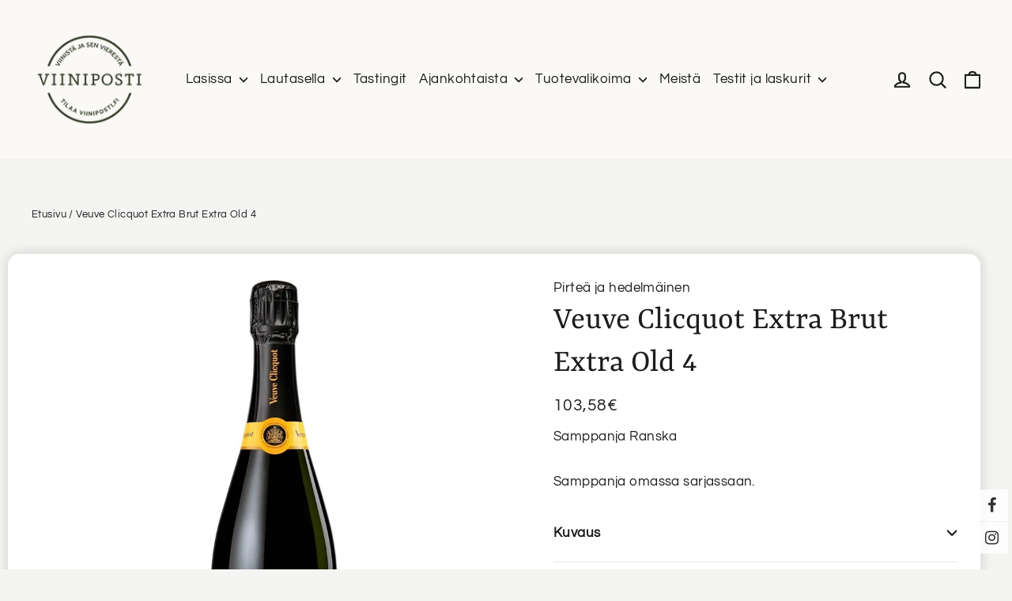

--- FILE ---
content_type: text/html; charset=utf-8
request_url: https://viiniposti.fi/products/veuve-clicquot-ex-brut-75cl-gb-s2
body_size: 58942
content:
<!doctype html>
<html class="no-js" lang="fi" dir="ltr">
  <head>
    <meta charset="utf-8">
    <meta http-equiv="X-UA-Compatible" content="IE=edge,chrome=1">
    <meta name="viewport" content="width=device-width,initial-scale=1">
    <meta name="theme-color" content="#2b3423">
    <meta name="google-site-verification" content="u2UosRyV66TvWItYd42gidNqaGn48tIVne8Z3eRks1Y">

    <!-- Google Tag Manager -->
    <script>
      (function (w, d, s, l, i) {
        w[l] = w[l] || [];
        w[l].push({ 'gtm.start': new Date().getTime(), event: 'gtm.js' });
        var f = d.getElementsByTagName(s)[0],
          j = d.createElement(s),
          dl = l != 'dataLayer' ? '&l=' + l : '';
        j.async = true;
        j.src = 'https://www.googletagmanager.com/gtm.js?id=' + i + dl;
        f.parentNode.insertBefore(j, f);
      })(window, document, 'script', 'dataLayer', 'GTM-53NPWXT');
    </script>
    <!-- End Google Tag Manager -->
    <link rel="canonical" href="https://viiniposti.fi/products/veuve-clicquot-ex-brut-75cl-gb-s2">
    <link rel="preconnect" href="https://cdn.shopify.com">
    <link rel="preconnect" href="https://fonts.shopifycdn.com">
    <link rel="dns-prefetch" href="https://productreviews.shopifycdn.com">
    <link rel="dns-prefetch" href="https://ajax.googleapis.com">
    <link rel="dns-prefetch" href="https://maps.googleapis.com">
    <link rel="dns-prefetch" href="https://maps.gstatic.com"><link rel="shortcut icon" href="//viiniposti.fi/cdn/shop/files/viiniposti_uusi_logo_favico_32x32_8e6f8dd6-56bc-4ff1-a453-a2927ffcfeb0_32x32.jpg?v=1612969683" type="image/png"><title>        Veuve Clicquot Extra Brut Extra Old 4                          – viiniposti.fi            </title>
<meta property="og:site_name" content="viiniposti.fi">
  <meta property="og:url" content="https://viiniposti.fi/products/veuve-clicquot-ex-brut-75cl-gb-s2">
  <meta property="og:title" content="Veuve Clicquot Extra Brut Extra Old 4">
  <meta property="og:type" content="product">
  <meta property="og:description" content="Viinipostista löydät ammattilaisten viinisuosituksia sekä ruokaideoita jokaiseen keittiöön. Sivuiltamme saat myös tietoa viinistä ja sen vierestä, cocktailreseptejä ja hyvän hinta-laatusuhteen viinivinkkejä."><meta property="og:image" content="http://viiniposti.fi/cdn/shop/files/VCP-EXTRA-BRUTEXTRA-OLD4_20-_20rajattu_20x900_394bee37-4f00-4c76-a848-df709f9708d5.jpg?v=1743201713">
    <meta property="og:image:secure_url" content="https://viiniposti.fi/cdn/shop/files/VCP-EXTRA-BRUTEXTRA-OLD4_20-_20rajattu_20x900_394bee37-4f00-4c76-a848-df709f9708d5.jpg?v=1743201713">
    <meta property="og:image:width" content="252">
    <meta property="og:image:height" content="900"><meta name="twitter:site" content="@">
  <meta name="twitter:card" content="summary_large_image">
  <meta name="twitter:title" content="Veuve Clicquot Extra Brut Extra Old 4">
  <meta name="twitter:description" content="Viinipostista löydät ammattilaisten viinisuosituksia sekä ruokaideoita jokaiseen keittiöön. Sivuiltamme saat myös tietoa viinistä ja sen vierestä, cocktailreseptejä ja hyvän hinta-laatusuhteen viinivinkkejä.">
<style data-shopify>@font-face {
  font-family: Yrsa;
  font-weight: 400;
  font-style: normal;
  font-display: swap;
  src: url("//viiniposti.fi/cdn/fonts/yrsa/yrsa_n4.8a035d93f31ab65ef890d6d2dedd1c82db57e676.woff2") format("woff2"),
       url("//viiniposti.fi/cdn/fonts/yrsa/yrsa_n4.d2d30a439f80b666c7c4e464d6c72b5987e5ff0f.woff") format("woff");
}

  @font-face {
  font-family: Questrial;
  font-weight: 400;
  font-style: normal;
  font-display: swap;
  src: url("//viiniposti.fi/cdn/fonts/questrial/questrial_n4.66abac5d8209a647b4bf8089b0451928ef144c07.woff2") format("woff2"),
       url("//viiniposti.fi/cdn/fonts/questrial/questrial_n4.e86c53e77682db9bf4b0ee2dd71f214dc16adda4.woff") format("woff");
}


  
  
  
</style><link href="//viiniposti.fi/cdn/shop/t/29/assets/theme.css?v=60945578804084086411726147414" rel="stylesheet" type="text/css" media="all" />
    <link href="//viiniposti.fi/cdn/shop/t/29/assets/genero.css?v=175784502026875067411731582862" rel="stylesheet" type="text/css" media="all" />
<style data-shopify>:root {
    --typeHeaderPrimary: Yrsa;
    --typeHeaderFallback: serif;
    --typeHeaderSize: 42px;
    --typeHeaderWeight: 400;
    --typeHeaderLineHeight: 1.3;
    --typeHeaderSpacing: 0.0em;

    --typeBasePrimary:Questrial;
    --typeBaseFallback:sans-serif;
    --typeBaseSize: 17px;
    --typeBaseWeight: 400;
    --typeBaseLineHeight: 1.6;
    --typeBaseSpacing: 0.025em;

    --iconWeight: 5px;
    --iconLinecaps: round;
  }

  
.collection-hero__content:before,
  .hero__image-wrapper:before,
  .hero__media:before {
    background-image: linear-gradient(to bottom, rgba(23, 23, 44, 0.0) 0%, rgba(23, 23, 44, 0.0) 40%, rgba(23, 23, 44, 0.32) 100%);
  }

  .skrim__item-content .skrim__overlay:after {
    background-image: linear-gradient(to bottom, rgba(23, 23, 44, 0.0) 30%, rgba(23, 23, 44, 0.32) 100%);
  }

  .placeholder-content {
    background-image: linear-gradient(100deg, #ffffff 40%, #f7f7f7 63%, #ffffff 79%);
  }</style><script>
      document.documentElement.className = document.documentElement.className.replace('no-js', 'js');

      window.theme = window.theme || {};
      theme.routes = {
        home: "/",
        cart: "/cart.js",
        cartAdd: "/cart/add.js",
        cartChange: "/cart/change.js"
      };
      theme.strings = {
        soldOut: "Loppuunmyyty",
        unavailable: "Ei saatavilla",
        stockLabel: "[count] varastossa",
        willNotShipUntil: "Toimitetaan vasta [date]",
        willBeInStockAfter: "Takaisin varastossa [date]",
        waitingForStock: "Odotetaan varasto saldoa",
        cartSavings: "Säästät [savings]",
        cartEmpty: "Ostoskorisi on tyhjä.",
        cartTermsConfirmation: "Käyttö- ja sopimusehdot tulee hyväksyä ennen Kassalle siirtymistä."
      };
      theme.settings = {
        dynamicVariantsEnable: true,
        dynamicVariantType: "button",
        cartType: "drawer",
        isCustomerTemplate: false,
        moneyFormat: "{{amount_with_comma_separator}}€",
        predictiveSearch: true,
        predictiveSearchType: "product,article,page,collection",
        inventoryThreshold: 10,
        quickView: false,
        themeName: 'Motion',
        themeVersion: "7.0.2"
      };
    </script>

    <script>window.performance && window.performance.mark && window.performance.mark('shopify.content_for_header.start');</script><meta id="shopify-digital-wallet" name="shopify-digital-wallet" content="/52697006247/digital_wallets/dialog">
<link rel="alternate" type="application/json+oembed" href="https://viiniposti.fi/products/veuve-clicquot-ex-brut-75cl-gb-s2.oembed">
<script async="async" src="/checkouts/internal/preloads.js?locale=fi-FI"></script>
<script id="shopify-features" type="application/json">{"accessToken":"8146b9a8e348c298596109a993905b0f","betas":["rich-media-storefront-analytics"],"domain":"viiniposti.fi","predictiveSearch":true,"shopId":52697006247,"locale":"fi"}</script>
<script>var Shopify = Shopify || {};
Shopify.shop = "viiniposti.myshopify.com";
Shopify.locale = "fi";
Shopify.currency = {"active":"EUR","rate":"1.0"};
Shopify.country = "FI";
Shopify.theme = {"name":"viiniposti-motion\/main","id":172097012050,"schema_name":"Motion","schema_version":"7.0.2","theme_store_id":null,"role":"main"};
Shopify.theme.handle = "null";
Shopify.theme.style = {"id":null,"handle":null};
Shopify.cdnHost = "viiniposti.fi/cdn";
Shopify.routes = Shopify.routes || {};
Shopify.routes.root = "/";</script>
<script type="module">!function(o){(o.Shopify=o.Shopify||{}).modules=!0}(window);</script>
<script>!function(o){function n(){var o=[];function n(){o.push(Array.prototype.slice.apply(arguments))}return n.q=o,n}var t=o.Shopify=o.Shopify||{};t.loadFeatures=n(),t.autoloadFeatures=n()}(window);</script>
<script id="shop-js-analytics" type="application/json">{"pageType":"product"}</script>
<script defer="defer" async type="module" src="//viiniposti.fi/cdn/shopifycloud/shop-js/modules/v2/client.init-shop-cart-sync_DKhnum64.fi.esm.js"></script>
<script defer="defer" async type="module" src="//viiniposti.fi/cdn/shopifycloud/shop-js/modules/v2/chunk.common_DEKG4XRO.esm.js"></script>
<script type="module">
  await import("//viiniposti.fi/cdn/shopifycloud/shop-js/modules/v2/client.init-shop-cart-sync_DKhnum64.fi.esm.js");
await import("//viiniposti.fi/cdn/shopifycloud/shop-js/modules/v2/chunk.common_DEKG4XRO.esm.js");

  window.Shopify.SignInWithShop?.initShopCartSync?.({"fedCMEnabled":true,"windoidEnabled":true});

</script>
<script>(function() {
  var isLoaded = false;
  function asyncLoad() {
    if (isLoaded) return;
    isLoaded = true;
    var urls = ["https:\/\/chimpstatic.com\/mcjs-connected\/js\/users\/e6033cc5af5c7f4dda9daf53a\/fb9461f55ea87b39e8817ad5a.js?shop=viiniposti.myshopify.com","https:\/\/apps.anhkiet.info\/floatton\/scripts\/6cc4d155ed2c761f433e7f3e426a1be4.js?token=20211217125643\u0026shop=viiniposti.myshopify.com","https:\/\/storage.nfcube.com\/instafeed-a7304b26a8064708841492ab689f35c0.js?shop=viiniposti.myshopify.com"];
    for (var i = 0; i < urls.length; i++) {
      var s = document.createElement('script');
      s.type = 'text/javascript';
      s.async = true;
      s.src = urls[i];
      var x = document.getElementsByTagName('script')[0];
      x.parentNode.insertBefore(s, x);
    }
  };
  if(window.attachEvent) {
    window.attachEvent('onload', asyncLoad);
  } else {
    window.addEventListener('load', asyncLoad, false);
  }
})();</script>
<script id="__st">var __st={"a":52697006247,"offset":7200,"reqid":"7660c0e4-5d11-4394-b7c4-aff09c167164-1768934892","pageurl":"viiniposti.fi\/products\/veuve-clicquot-ex-brut-75cl-gb-s2","u":"0de07ebc1308","p":"product","rtyp":"product","rid":7078939394215};</script>
<script>window.ShopifyPaypalV4VisibilityTracking = true;</script>
<script id="captcha-bootstrap">!function(){'use strict';const t='contact',e='account',n='new_comment',o=[[t,t],['blogs',n],['comments',n],[t,'customer']],c=[[e,'customer_login'],[e,'guest_login'],[e,'recover_customer_password'],[e,'create_customer']],r=t=>t.map((([t,e])=>`form[action*='/${t}']:not([data-nocaptcha='true']) input[name='form_type'][value='${e}']`)).join(','),a=t=>()=>t?[...document.querySelectorAll(t)].map((t=>t.form)):[];function s(){const t=[...o],e=r(t);return a(e)}const i='password',u='form_key',d=['recaptcha-v3-token','g-recaptcha-response','h-captcha-response',i],f=()=>{try{return window.sessionStorage}catch{return}},m='__shopify_v',_=t=>t.elements[u];function p(t,e,n=!1){try{const o=window.sessionStorage,c=JSON.parse(o.getItem(e)),{data:r}=function(t){const{data:e,action:n}=t;return t[m]||n?{data:e,action:n}:{data:t,action:n}}(c);for(const[e,n]of Object.entries(r))t.elements[e]&&(t.elements[e].value=n);n&&o.removeItem(e)}catch(o){console.error('form repopulation failed',{error:o})}}const l='form_type',E='cptcha';function T(t){t.dataset[E]=!0}const w=window,h=w.document,L='Shopify',v='ce_forms',y='captcha';let A=!1;((t,e)=>{const n=(g='f06e6c50-85a8-45c8-87d0-21a2b65856fe',I='https://cdn.shopify.com/shopifycloud/storefront-forms-hcaptcha/ce_storefront_forms_captcha_hcaptcha.v1.5.2.iife.js',D={infoText:'hCaptchan suojaama',privacyText:'Tietosuoja',termsText:'Ehdot'},(t,e,n)=>{const o=w[L][v],c=o.bindForm;if(c)return c(t,g,e,D).then(n);var r;o.q.push([[t,g,e,D],n]),r=I,A||(h.body.append(Object.assign(h.createElement('script'),{id:'captcha-provider',async:!0,src:r})),A=!0)});var g,I,D;w[L]=w[L]||{},w[L][v]=w[L][v]||{},w[L][v].q=[],w[L][y]=w[L][y]||{},w[L][y].protect=function(t,e){n(t,void 0,e),T(t)},Object.freeze(w[L][y]),function(t,e,n,w,h,L){const[v,y,A,g]=function(t,e,n){const i=e?o:[],u=t?c:[],d=[...i,...u],f=r(d),m=r(i),_=r(d.filter((([t,e])=>n.includes(e))));return[a(f),a(m),a(_),s()]}(w,h,L),I=t=>{const e=t.target;return e instanceof HTMLFormElement?e:e&&e.form},D=t=>v().includes(t);t.addEventListener('submit',(t=>{const e=I(t);if(!e)return;const n=D(e)&&!e.dataset.hcaptchaBound&&!e.dataset.recaptchaBound,o=_(e),c=g().includes(e)&&(!o||!o.value);(n||c)&&t.preventDefault(),c&&!n&&(function(t){try{if(!f())return;!function(t){const e=f();if(!e)return;const n=_(t);if(!n)return;const o=n.value;o&&e.removeItem(o)}(t);const e=Array.from(Array(32),(()=>Math.random().toString(36)[2])).join('');!function(t,e){_(t)||t.append(Object.assign(document.createElement('input'),{type:'hidden',name:u})),t.elements[u].value=e}(t,e),function(t,e){const n=f();if(!n)return;const o=[...t.querySelectorAll(`input[type='${i}']`)].map((({name:t})=>t)),c=[...d,...o],r={};for(const[a,s]of new FormData(t).entries())c.includes(a)||(r[a]=s);n.setItem(e,JSON.stringify({[m]:1,action:t.action,data:r}))}(t,e)}catch(e){console.error('failed to persist form',e)}}(e),e.submit())}));const S=(t,e)=>{t&&!t.dataset[E]&&(n(t,e.some((e=>e===t))),T(t))};for(const o of['focusin','change'])t.addEventListener(o,(t=>{const e=I(t);D(e)&&S(e,y())}));const B=e.get('form_key'),M=e.get(l),P=B&&M;t.addEventListener('DOMContentLoaded',(()=>{const t=y();if(P)for(const e of t)e.elements[l].value===M&&p(e,B);[...new Set([...A(),...v().filter((t=>'true'===t.dataset.shopifyCaptcha))])].forEach((e=>S(e,t)))}))}(h,new URLSearchParams(w.location.search),n,t,e,['guest_login'])})(!0,!0)}();</script>
<script integrity="sha256-4kQ18oKyAcykRKYeNunJcIwy7WH5gtpwJnB7kiuLZ1E=" data-source-attribution="shopify.loadfeatures" defer="defer" src="//viiniposti.fi/cdn/shopifycloud/storefront/assets/storefront/load_feature-a0a9edcb.js" crossorigin="anonymous"></script>
<script data-source-attribution="shopify.dynamic_checkout.dynamic.init">var Shopify=Shopify||{};Shopify.PaymentButton=Shopify.PaymentButton||{isStorefrontPortableWallets:!0,init:function(){window.Shopify.PaymentButton.init=function(){};var t=document.createElement("script");t.src="https://viiniposti.fi/cdn/shopifycloud/portable-wallets/latest/portable-wallets.fi.js",t.type="module",document.head.appendChild(t)}};
</script>
<script data-source-attribution="shopify.dynamic_checkout.buyer_consent">
  function portableWalletsHideBuyerConsent(e){var t=document.getElementById("shopify-buyer-consent"),n=document.getElementById("shopify-subscription-policy-button");t&&n&&(t.classList.add("hidden"),t.setAttribute("aria-hidden","true"),n.removeEventListener("click",e))}function portableWalletsShowBuyerConsent(e){var t=document.getElementById("shopify-buyer-consent"),n=document.getElementById("shopify-subscription-policy-button");t&&n&&(t.classList.remove("hidden"),t.removeAttribute("aria-hidden"),n.addEventListener("click",e))}window.Shopify?.PaymentButton&&(window.Shopify.PaymentButton.hideBuyerConsent=portableWalletsHideBuyerConsent,window.Shopify.PaymentButton.showBuyerConsent=portableWalletsShowBuyerConsent);
</script>
<script data-source-attribution="shopify.dynamic_checkout.cart.bootstrap">document.addEventListener("DOMContentLoaded",(function(){function t(){return document.querySelector("shopify-accelerated-checkout-cart, shopify-accelerated-checkout")}if(t())Shopify.PaymentButton.init();else{new MutationObserver((function(e,n){t()&&(Shopify.PaymentButton.init(),n.disconnect())})).observe(document.body,{childList:!0,subtree:!0})}}));
</script>
<script id='scb4127' type='text/javascript' async='' src='https://viiniposti.fi/cdn/shopifycloud/privacy-banner/storefront-banner.js'></script>
<script>window.performance && window.performance.mark && window.performance.mark('shopify.content_for_header.end');</script>

    <script src="//viiniposti.fi/cdn/shop/t/29/assets/vendor-scripts-v11.js" defer="defer"></script><!-- <script src="//viiniposti.fi/cdn/shop/t/29/assets/theme.min.js?v=135379184885281965441726147405" defer="defer"></script> -->
    <script
      src="//viiniposti.fi/cdn/shop/t/29/assets/theme.js?v=136623157732371275131726147406&enable_js_minification=1"
      defer="defer"
      type="text/javascript"
    ></script><link href="https://monorail-edge.shopifysvc.com" rel="dns-prefetch">
<script>(function(){if ("sendBeacon" in navigator && "performance" in window) {try {var session_token_from_headers = performance.getEntriesByType('navigation')[0].serverTiming.find(x => x.name == '_s').description;} catch {var session_token_from_headers = undefined;}var session_cookie_matches = document.cookie.match(/_shopify_s=([^;]*)/);var session_token_from_cookie = session_cookie_matches && session_cookie_matches.length === 2 ? session_cookie_matches[1] : "";var session_token = session_token_from_headers || session_token_from_cookie || "";function handle_abandonment_event(e) {var entries = performance.getEntries().filter(function(entry) {return /monorail-edge.shopifysvc.com/.test(entry.name);});if (!window.abandonment_tracked && entries.length === 0) {window.abandonment_tracked = true;var currentMs = Date.now();var navigation_start = performance.timing.navigationStart;var payload = {shop_id: 52697006247,url: window.location.href,navigation_start,duration: currentMs - navigation_start,session_token,page_type: "product"};window.navigator.sendBeacon("https://monorail-edge.shopifysvc.com/v1/produce", JSON.stringify({schema_id: "online_store_buyer_site_abandonment/1.1",payload: payload,metadata: {event_created_at_ms: currentMs,event_sent_at_ms: currentMs}}));}}window.addEventListener('pagehide', handle_abandonment_event);}}());</script>
<script id="web-pixels-manager-setup">(function e(e,d,r,n,o){if(void 0===o&&(o={}),!Boolean(null===(a=null===(i=window.Shopify)||void 0===i?void 0:i.analytics)||void 0===a?void 0:a.replayQueue)){var i,a;window.Shopify=window.Shopify||{};var t=window.Shopify;t.analytics=t.analytics||{};var s=t.analytics;s.replayQueue=[],s.publish=function(e,d,r){return s.replayQueue.push([e,d,r]),!0};try{self.performance.mark("wpm:start")}catch(e){}var l=function(){var e={modern:/Edge?\/(1{2}[4-9]|1[2-9]\d|[2-9]\d{2}|\d{4,})\.\d+(\.\d+|)|Firefox\/(1{2}[4-9]|1[2-9]\d|[2-9]\d{2}|\d{4,})\.\d+(\.\d+|)|Chrom(ium|e)\/(9{2}|\d{3,})\.\d+(\.\d+|)|(Maci|X1{2}).+ Version\/(15\.\d+|(1[6-9]|[2-9]\d|\d{3,})\.\d+)([,.]\d+|)( \(\w+\)|)( Mobile\/\w+|) Safari\/|Chrome.+OPR\/(9{2}|\d{3,})\.\d+\.\d+|(CPU[ +]OS|iPhone[ +]OS|CPU[ +]iPhone|CPU IPhone OS|CPU iPad OS)[ +]+(15[._]\d+|(1[6-9]|[2-9]\d|\d{3,})[._]\d+)([._]\d+|)|Android:?[ /-](13[3-9]|1[4-9]\d|[2-9]\d{2}|\d{4,})(\.\d+|)(\.\d+|)|Android.+Firefox\/(13[5-9]|1[4-9]\d|[2-9]\d{2}|\d{4,})\.\d+(\.\d+|)|Android.+Chrom(ium|e)\/(13[3-9]|1[4-9]\d|[2-9]\d{2}|\d{4,})\.\d+(\.\d+|)|SamsungBrowser\/([2-9]\d|\d{3,})\.\d+/,legacy:/Edge?\/(1[6-9]|[2-9]\d|\d{3,})\.\d+(\.\d+|)|Firefox\/(5[4-9]|[6-9]\d|\d{3,})\.\d+(\.\d+|)|Chrom(ium|e)\/(5[1-9]|[6-9]\d|\d{3,})\.\d+(\.\d+|)([\d.]+$|.*Safari\/(?![\d.]+ Edge\/[\d.]+$))|(Maci|X1{2}).+ Version\/(10\.\d+|(1[1-9]|[2-9]\d|\d{3,})\.\d+)([,.]\d+|)( \(\w+\)|)( Mobile\/\w+|) Safari\/|Chrome.+OPR\/(3[89]|[4-9]\d|\d{3,})\.\d+\.\d+|(CPU[ +]OS|iPhone[ +]OS|CPU[ +]iPhone|CPU IPhone OS|CPU iPad OS)[ +]+(10[._]\d+|(1[1-9]|[2-9]\d|\d{3,})[._]\d+)([._]\d+|)|Android:?[ /-](13[3-9]|1[4-9]\d|[2-9]\d{2}|\d{4,})(\.\d+|)(\.\d+|)|Mobile Safari.+OPR\/([89]\d|\d{3,})\.\d+\.\d+|Android.+Firefox\/(13[5-9]|1[4-9]\d|[2-9]\d{2}|\d{4,})\.\d+(\.\d+|)|Android.+Chrom(ium|e)\/(13[3-9]|1[4-9]\d|[2-9]\d{2}|\d{4,})\.\d+(\.\d+|)|Android.+(UC? ?Browser|UCWEB|U3)[ /]?(15\.([5-9]|\d{2,})|(1[6-9]|[2-9]\d|\d{3,})\.\d+)\.\d+|SamsungBrowser\/(5\.\d+|([6-9]|\d{2,})\.\d+)|Android.+MQ{2}Browser\/(14(\.(9|\d{2,})|)|(1[5-9]|[2-9]\d|\d{3,})(\.\d+|))(\.\d+|)|K[Aa][Ii]OS\/(3\.\d+|([4-9]|\d{2,})\.\d+)(\.\d+|)/},d=e.modern,r=e.legacy,n=navigator.userAgent;return n.match(d)?"modern":n.match(r)?"legacy":"unknown"}(),u="modern"===l?"modern":"legacy",c=(null!=n?n:{modern:"",legacy:""})[u],f=function(e){return[e.baseUrl,"/wpm","/b",e.hashVersion,"modern"===e.buildTarget?"m":"l",".js"].join("")}({baseUrl:d,hashVersion:r,buildTarget:u}),m=function(e){var d=e.version,r=e.bundleTarget,n=e.surface,o=e.pageUrl,i=e.monorailEndpoint;return{emit:function(e){var a=e.status,t=e.errorMsg,s=(new Date).getTime(),l=JSON.stringify({metadata:{event_sent_at_ms:s},events:[{schema_id:"web_pixels_manager_load/3.1",payload:{version:d,bundle_target:r,page_url:o,status:a,surface:n,error_msg:t},metadata:{event_created_at_ms:s}}]});if(!i)return console&&console.warn&&console.warn("[Web Pixels Manager] No Monorail endpoint provided, skipping logging."),!1;try{return self.navigator.sendBeacon.bind(self.navigator)(i,l)}catch(e){}var u=new XMLHttpRequest;try{return u.open("POST",i,!0),u.setRequestHeader("Content-Type","text/plain"),u.send(l),!0}catch(e){return console&&console.warn&&console.warn("[Web Pixels Manager] Got an unhandled error while logging to Monorail."),!1}}}}({version:r,bundleTarget:l,surface:e.surface,pageUrl:self.location.href,monorailEndpoint:e.monorailEndpoint});try{o.browserTarget=l,function(e){var d=e.src,r=e.async,n=void 0===r||r,o=e.onload,i=e.onerror,a=e.sri,t=e.scriptDataAttributes,s=void 0===t?{}:t,l=document.createElement("script"),u=document.querySelector("head"),c=document.querySelector("body");if(l.async=n,l.src=d,a&&(l.integrity=a,l.crossOrigin="anonymous"),s)for(var f in s)if(Object.prototype.hasOwnProperty.call(s,f))try{l.dataset[f]=s[f]}catch(e){}if(o&&l.addEventListener("load",o),i&&l.addEventListener("error",i),u)u.appendChild(l);else{if(!c)throw new Error("Did not find a head or body element to append the script");c.appendChild(l)}}({src:f,async:!0,onload:function(){if(!function(){var e,d;return Boolean(null===(d=null===(e=window.Shopify)||void 0===e?void 0:e.analytics)||void 0===d?void 0:d.initialized)}()){var d=window.webPixelsManager.init(e)||void 0;if(d){var r=window.Shopify.analytics;r.replayQueue.forEach((function(e){var r=e[0],n=e[1],o=e[2];d.publishCustomEvent(r,n,o)})),r.replayQueue=[],r.publish=d.publishCustomEvent,r.visitor=d.visitor,r.initialized=!0}}},onerror:function(){return m.emit({status:"failed",errorMsg:"".concat(f," has failed to load")})},sri:function(e){var d=/^sha384-[A-Za-z0-9+/=]+$/;return"string"==typeof e&&d.test(e)}(c)?c:"",scriptDataAttributes:o}),m.emit({status:"loading"})}catch(e){m.emit({status:"failed",errorMsg:(null==e?void 0:e.message)||"Unknown error"})}}})({shopId: 52697006247,storefrontBaseUrl: "https://viiniposti.fi",extensionsBaseUrl: "https://extensions.shopifycdn.com/cdn/shopifycloud/web-pixels-manager",monorailEndpoint: "https://monorail-edge.shopifysvc.com/unstable/produce_batch",surface: "storefront-renderer",enabledBetaFlags: ["2dca8a86"],webPixelsConfigList: [{"id":"346161490","configuration":"{\"pixel_id\":\"150090202322824\",\"pixel_type\":\"facebook_pixel\",\"metaapp_system_user_token\":\"-\"}","eventPayloadVersion":"v1","runtimeContext":"OPEN","scriptVersion":"ca16bc87fe92b6042fbaa3acc2fbdaa6","type":"APP","apiClientId":2329312,"privacyPurposes":["ANALYTICS","MARKETING","SALE_OF_DATA"],"dataSharingAdjustments":{"protectedCustomerApprovalScopes":["read_customer_address","read_customer_email","read_customer_name","read_customer_personal_data","read_customer_phone"]}},{"id":"shopify-app-pixel","configuration":"{}","eventPayloadVersion":"v1","runtimeContext":"STRICT","scriptVersion":"0450","apiClientId":"shopify-pixel","type":"APP","privacyPurposes":["ANALYTICS","MARKETING"]},{"id":"shopify-custom-pixel","eventPayloadVersion":"v1","runtimeContext":"LAX","scriptVersion":"0450","apiClientId":"shopify-pixel","type":"CUSTOM","privacyPurposes":["ANALYTICS","MARKETING"]}],isMerchantRequest: false,initData: {"shop":{"name":"viiniposti.fi","paymentSettings":{"currencyCode":"EUR"},"myshopifyDomain":"viiniposti.myshopify.com","countryCode":"FI","storefrontUrl":"https:\/\/viiniposti.fi"},"customer":null,"cart":null,"checkout":null,"productVariants":[{"price":{"amount":103.58,"currencyCode":"EUR"},"product":{"title":"Veuve Clicquot Extra Brut Extra Old 4","vendor":"viiniposti.fi","id":"7078939394215","untranslatedTitle":"Veuve Clicquot Extra Brut Extra Old 4","url":"\/products\/veuve-clicquot-ex-brut-75cl-gb-s2","type":""},"id":"41464261574823","image":{"src":"\/\/viiniposti.fi\/cdn\/shop\/files\/VCP-EXTRA-BRUTEXTRA-OLD4_20-_20rajattu_20x900_394bee37-4f00-4c76-a848-df709f9708d5.jpg?v=1743201713"},"sku":"860039","title":"Default Title","untranslatedTitle":"Default Title"}],"purchasingCompany":null},},"https://viiniposti.fi/cdn","fcfee988w5aeb613cpc8e4bc33m6693e112",{"modern":"","legacy":""},{"shopId":"52697006247","storefrontBaseUrl":"https:\/\/viiniposti.fi","extensionBaseUrl":"https:\/\/extensions.shopifycdn.com\/cdn\/shopifycloud\/web-pixels-manager","surface":"storefront-renderer","enabledBetaFlags":"[\"2dca8a86\"]","isMerchantRequest":"false","hashVersion":"fcfee988w5aeb613cpc8e4bc33m6693e112","publish":"custom","events":"[[\"page_viewed\",{}],[\"product_viewed\",{\"productVariant\":{\"price\":{\"amount\":103.58,\"currencyCode\":\"EUR\"},\"product\":{\"title\":\"Veuve Clicquot Extra Brut Extra Old 4\",\"vendor\":\"viiniposti.fi\",\"id\":\"7078939394215\",\"untranslatedTitle\":\"Veuve Clicquot Extra Brut Extra Old 4\",\"url\":\"\/products\/veuve-clicquot-ex-brut-75cl-gb-s2\",\"type\":\"\"},\"id\":\"41464261574823\",\"image\":{\"src\":\"\/\/viiniposti.fi\/cdn\/shop\/files\/VCP-EXTRA-BRUTEXTRA-OLD4_20-_20rajattu_20x900_394bee37-4f00-4c76-a848-df709f9708d5.jpg?v=1743201713\"},\"sku\":\"860039\",\"title\":\"Default Title\",\"untranslatedTitle\":\"Default Title\"}}]]"});</script><script>
  window.ShopifyAnalytics = window.ShopifyAnalytics || {};
  window.ShopifyAnalytics.meta = window.ShopifyAnalytics.meta || {};
  window.ShopifyAnalytics.meta.currency = 'EUR';
  var meta = {"product":{"id":7078939394215,"gid":"gid:\/\/shopify\/Product\/7078939394215","vendor":"viiniposti.fi","type":"","handle":"veuve-clicquot-ex-brut-75cl-gb-s2","variants":[{"id":41464261574823,"price":10358,"name":"Veuve Clicquot Extra Brut Extra Old 4","public_title":null,"sku":"860039"}],"remote":false},"page":{"pageType":"product","resourceType":"product","resourceId":7078939394215,"requestId":"7660c0e4-5d11-4394-b7c4-aff09c167164-1768934892"}};
  for (var attr in meta) {
    window.ShopifyAnalytics.meta[attr] = meta[attr];
  }
</script>
<script class="analytics">
  (function () {
    var customDocumentWrite = function(content) {
      var jquery = null;

      if (window.jQuery) {
        jquery = window.jQuery;
      } else if (window.Checkout && window.Checkout.$) {
        jquery = window.Checkout.$;
      }

      if (jquery) {
        jquery('body').append(content);
      }
    };

    var hasLoggedConversion = function(token) {
      if (token) {
        return document.cookie.indexOf('loggedConversion=' + token) !== -1;
      }
      return false;
    }

    var setCookieIfConversion = function(token) {
      if (token) {
        var twoMonthsFromNow = new Date(Date.now());
        twoMonthsFromNow.setMonth(twoMonthsFromNow.getMonth() + 2);

        document.cookie = 'loggedConversion=' + token + '; expires=' + twoMonthsFromNow;
      }
    }

    var trekkie = window.ShopifyAnalytics.lib = window.trekkie = window.trekkie || [];
    if (trekkie.integrations) {
      return;
    }
    trekkie.methods = [
      'identify',
      'page',
      'ready',
      'track',
      'trackForm',
      'trackLink'
    ];
    trekkie.factory = function(method) {
      return function() {
        var args = Array.prototype.slice.call(arguments);
        args.unshift(method);
        trekkie.push(args);
        return trekkie;
      };
    };
    for (var i = 0; i < trekkie.methods.length; i++) {
      var key = trekkie.methods[i];
      trekkie[key] = trekkie.factory(key);
    }
    trekkie.load = function(config) {
      trekkie.config = config || {};
      trekkie.config.initialDocumentCookie = document.cookie;
      var first = document.getElementsByTagName('script')[0];
      var script = document.createElement('script');
      script.type = 'text/javascript';
      script.onerror = function(e) {
        var scriptFallback = document.createElement('script');
        scriptFallback.type = 'text/javascript';
        scriptFallback.onerror = function(error) {
                var Monorail = {
      produce: function produce(monorailDomain, schemaId, payload) {
        var currentMs = new Date().getTime();
        var event = {
          schema_id: schemaId,
          payload: payload,
          metadata: {
            event_created_at_ms: currentMs,
            event_sent_at_ms: currentMs
          }
        };
        return Monorail.sendRequest("https://" + monorailDomain + "/v1/produce", JSON.stringify(event));
      },
      sendRequest: function sendRequest(endpointUrl, payload) {
        // Try the sendBeacon API
        if (window && window.navigator && typeof window.navigator.sendBeacon === 'function' && typeof window.Blob === 'function' && !Monorail.isIos12()) {
          var blobData = new window.Blob([payload], {
            type: 'text/plain'
          });

          if (window.navigator.sendBeacon(endpointUrl, blobData)) {
            return true;
          } // sendBeacon was not successful

        } // XHR beacon

        var xhr = new XMLHttpRequest();

        try {
          xhr.open('POST', endpointUrl);
          xhr.setRequestHeader('Content-Type', 'text/plain');
          xhr.send(payload);
        } catch (e) {
          console.log(e);
        }

        return false;
      },
      isIos12: function isIos12() {
        return window.navigator.userAgent.lastIndexOf('iPhone; CPU iPhone OS 12_') !== -1 || window.navigator.userAgent.lastIndexOf('iPad; CPU OS 12_') !== -1;
      }
    };
    Monorail.produce('monorail-edge.shopifysvc.com',
      'trekkie_storefront_load_errors/1.1',
      {shop_id: 52697006247,
      theme_id: 172097012050,
      app_name: "storefront",
      context_url: window.location.href,
      source_url: "//viiniposti.fi/cdn/s/trekkie.storefront.cd680fe47e6c39ca5d5df5f0a32d569bc48c0f27.min.js"});

        };
        scriptFallback.async = true;
        scriptFallback.src = '//viiniposti.fi/cdn/s/trekkie.storefront.cd680fe47e6c39ca5d5df5f0a32d569bc48c0f27.min.js';
        first.parentNode.insertBefore(scriptFallback, first);
      };
      script.async = true;
      script.src = '//viiniposti.fi/cdn/s/trekkie.storefront.cd680fe47e6c39ca5d5df5f0a32d569bc48c0f27.min.js';
      first.parentNode.insertBefore(script, first);
    };
    trekkie.load(
      {"Trekkie":{"appName":"storefront","development":false,"defaultAttributes":{"shopId":52697006247,"isMerchantRequest":null,"themeId":172097012050,"themeCityHash":"11867423061336419164","contentLanguage":"fi","currency":"EUR","eventMetadataId":"dc21c7e1-feca-4d4f-a120-8e34ff17afce"},"isServerSideCookieWritingEnabled":true,"monorailRegion":"shop_domain","enabledBetaFlags":["65f19447"]},"Session Attribution":{},"S2S":{"facebookCapiEnabled":true,"source":"trekkie-storefront-renderer","apiClientId":580111}}
    );

    var loaded = false;
    trekkie.ready(function() {
      if (loaded) return;
      loaded = true;

      window.ShopifyAnalytics.lib = window.trekkie;

      var originalDocumentWrite = document.write;
      document.write = customDocumentWrite;
      try { window.ShopifyAnalytics.merchantGoogleAnalytics.call(this); } catch(error) {};
      document.write = originalDocumentWrite;

      window.ShopifyAnalytics.lib.page(null,{"pageType":"product","resourceType":"product","resourceId":7078939394215,"requestId":"7660c0e4-5d11-4394-b7c4-aff09c167164-1768934892","shopifyEmitted":true});

      var match = window.location.pathname.match(/checkouts\/(.+)\/(thank_you|post_purchase)/)
      var token = match? match[1]: undefined;
      if (!hasLoggedConversion(token)) {
        setCookieIfConversion(token);
        window.ShopifyAnalytics.lib.track("Viewed Product",{"currency":"EUR","variantId":41464261574823,"productId":7078939394215,"productGid":"gid:\/\/shopify\/Product\/7078939394215","name":"Veuve Clicquot Extra Brut Extra Old 4","price":"103.58","sku":"860039","brand":"viiniposti.fi","variant":null,"category":"","nonInteraction":true,"remote":false},undefined,undefined,{"shopifyEmitted":true});
      window.ShopifyAnalytics.lib.track("monorail:\/\/trekkie_storefront_viewed_product\/1.1",{"currency":"EUR","variantId":41464261574823,"productId":7078939394215,"productGid":"gid:\/\/shopify\/Product\/7078939394215","name":"Veuve Clicquot Extra Brut Extra Old 4","price":"103.58","sku":"860039","brand":"viiniposti.fi","variant":null,"category":"","nonInteraction":true,"remote":false,"referer":"https:\/\/viiniposti.fi\/products\/veuve-clicquot-ex-brut-75cl-gb-s2"});
      }
    });


        var eventsListenerScript = document.createElement('script');
        eventsListenerScript.async = true;
        eventsListenerScript.src = "//viiniposti.fi/cdn/shopifycloud/storefront/assets/shop_events_listener-3da45d37.js";
        document.getElementsByTagName('head')[0].appendChild(eventsListenerScript);

})();</script>
  <script>
  if (!window.ga || (window.ga && typeof window.ga !== 'function')) {
    window.ga = function ga() {
      (window.ga.q = window.ga.q || []).push(arguments);
      if (window.Shopify && window.Shopify.analytics && typeof window.Shopify.analytics.publish === 'function') {
        window.Shopify.analytics.publish("ga_stub_called", {}, {sendTo: "google_osp_migration"});
      }
      console.error("Shopify's Google Analytics stub called with:", Array.from(arguments), "\nSee https://help.shopify.com/manual/promoting-marketing/pixels/pixel-migration#google for more information.");
    };
    if (window.Shopify && window.Shopify.analytics && typeof window.Shopify.analytics.publish === 'function') {
      window.Shopify.analytics.publish("ga_stub_initialized", {}, {sendTo: "google_osp_migration"});
    }
  }
</script>
<script
  defer
  src="https://viiniposti.fi/cdn/shopifycloud/perf-kit/shopify-perf-kit-3.0.4.min.js"
  data-application="storefront-renderer"
  data-shop-id="52697006247"
  data-render-region="gcp-us-east1"
  data-page-type="product"
  data-theme-instance-id="172097012050"
  data-theme-name="Motion"
  data-theme-version="7.0.2"
  data-monorail-region="shop_domain"
  data-resource-timing-sampling-rate="10"
  data-shs="true"
  data-shs-beacon="true"
  data-shs-export-with-fetch="true"
  data-shs-logs-sample-rate="1"
  data-shs-beacon-endpoint="https://viiniposti.fi/api/collect"
></script>
</head>

  <body
    class="template-product"
    data-transitions="true"
    data-type_header_capitalize="false"
    data-type_base_accent_transform="true"
    data-type_header_accent_transform="true"
    data-animate_sections="true"
    data-animate_underlines="true"
    data-animate_buttons="true"
    data-animate_images="true"
    data-animate_page_transition_style="page-slide-reveal-across"
    data-type_header_text_alignment="true"
    data-animate_images_style="fade-in"
  >
    <!-- Google Tag Manager (noscript) -->
    <noscript
      ><iframe
        src="https://www.googletagmanager.com/ns.html?id=GTM-53NPWXT"
        height="0"
        width="0"
        style="display:none;visibility:hidden"
      ></iframe
    ></noscript>
    <!-- End Google Tag Manager (noscript) -->

    <svg aria-hidden="true" focusable="false" role="presentation" display="none">

  <symbol id="icon-green-choice" viwBox="0 0 50.1 50.8">
    <g>
      <circle fill="#409B46" cx="25" cy="25.8" r="25"/>
      <path fill="#FFFFFF" d="M33.3,19.2c-0.8-0.8-2-0.8-2.8,0c0,0,0,0,0,0L22,27.6l-2.7-2.7c-0.8-0.8-2-0.8-2.8,0c-0.8,0.8-0.8,2,0,2.8
      l4.1,4.1c0.4,0.4,0.9,0.6,1.4,0.6c0.5,0,1-0.2,1.4-0.6l9.8-9.8C34,21.3,34,20,33.3,19.2C33.2,19.2,33.2,19.2,33.3,19.2L33.3,19.2z"/>
      <path fill="#FFFFFF" d="M41.6,18.4C37.8,9.2,27.2,4.9,18,8.8S4.6,23.2,8.4,32.4S22.9,45.8,32,42c6.7-2.8,11-9.3,11-16.6
	    C43,23,42.6,20.6,41.6,18.4z M25,40.4c-8.3,0-15-6.7-15-15s6.7-15,15-15s15,6.7,15,15S33.3,40.4,25,40.4z"/>
    </g>
  </symbol>

  <symbol id="icon-vegan" viwBox="0 0 50.1 50.8">
    <g>
      <circle fill="#409B46" cx="25" cy="25.8" r="25"/>
      <path fill="#FFFFFF" d="M22.1,21.7c0,0-2.1-5-5.7-5.5c0,0,0.5,0.6,1.4,1.7c2.5,3.2,7.7,10.7,9.5,19.8c0,0,2.6-21.7,14.4-27.1
    	c0,0-10.4,13.4-12.7,37.3l-3.3,0.4c0,0-0.8-16.4-7.2-24.5c0,0-4.9,0.4-6.7-2.9S10.4,14,8.2,10.6C24.5,9.3,22.1,21.7,22.1,21.7z"/>
    </g>
  </symbol>

  <symbol id="icon-organic" viwBox="0 0 50.1 50.8"> 
    <g>
      <circle fill="#409B46" cx="25" cy="25.8" r="25"/>
      <path fill="#FFFFFF" d="M17.6,15.4c0.6,0,0.9,0.1,1.5,0.1c0.2,0,0.4-0.1,0.4-0.2c0.1-0.4,0.2-0.6,0.3-1c0-0.1,0.1-0.1,0.2,0
      c0.3,0.5,0.4,0.7,0.7,1.2c0.1,0.2,0.3,0.3,0.5,0.3c0.6,0.1,0.8,0.2,1.5,0.3c0.2,0,0.2,0.1,0.1,0.2c-0.4,0.1-0.6,0.2-1.1,0.4
      c-0.1,0.1-0.2,0.2-0.1,0.4c0,0,0,0,0,0c0.2,0.5,0.4,0.7,0.6,1.2c0.1,0.2,0,0.2-0.1,0c-0.4-0.3-0.8-0.7-1.2-0.9
      c-0.2-0.1-0.4-0.1-0.6-0.1c-0.4,0.2-0.6,0.3-1.1,0.5c-0.1,0.1-0.2,0-0.2-0.1l0.3-1c0-0.2-0.1-0.4-0.3-0.4c-0.5-0.3-0.8-0.5-1.4-0.8
      C17.4,15.4,17.4,15.4,17.6,15.4"/>
      <path fill="#FFFFFF" d="M11.5,19.9c0.8-0.2,1-0.2,1.7-0.3c0.2,0,0.4-0.1,0.5-0.3c0.2-0.4,0.2-0.6,0.4-1.1c0-0.1,0.1-0.1,0.2,0l0.6,1
      c0.1,0.2,0.3,0.3,0.5,0.2c0.7,0,0.8-0.1,1.5-0.1c0.2,0,0.2,0.1,0.1,0.1c-0.5,0.3-0.7,0.5-1.1,0.8c-0.1,0.1-0.2,0.2-0.1,0.4l0.5,1.1
      c0.1,0.1,0,0.2-0.2,0.1c-0.4-0.2-0.8-0.5-1.3-0.6c-0.2-0.1-0.4-0.1-0.6,0l-1.3,0.8c-0.2,0.1-0.3,0.1-0.2-0.1
      c0.2-0.5,0.3-0.7,0.5-1.1c0.1-0.1-0.1-0.3-0.2-0.4c-0.5-0.2-1-0.3-1.4-0.4C11.3,20,11.3,19.9,11.5,19.9"/>
      <path fill="#FFFFFF" d="M8.3,25.5c0.5-0.1,1.1-0.1,1.6-0.1c0.2,0,0.4-0.1,0.6-0.2l0.8-1.1c0.1-0.1,0.2-0.1,0.2,0
      c0.1,0.5,0.1,0.7,0.1,1.1c0,0.2,0.2,0.3,0.4,0.3c0.6,0.1,0.7,0.1,1.4,0.2c0.2,0,0.2,0.1,0,0.2c-0.5,0.2-0.8,0.3-1.3,0.5
      c-0.2,0.1-0.3,0.2-0.3,0.4c0,0.5,0,0.7,0,1.2c0,0.1-0.1,0.2-0.2,0.1c-0.3-0.3-0.5-0.5-0.9-0.8c-0.2-0.1-0.4-0.1-0.6,0l-1.5,0.7
      c-0.2,0.1-0.3,0-0.1-0.1l0.9-1.1c0.1-0.1,0.1-0.3,0-0.4c0,0,0,0,0,0c-0.4-0.2-0.7-0.4-1.1-0.6C8.1,25.6,8.1,25.6,8.3,25.5"/>
      <path fill="#FFFFFF" d="M19.2,33.1c-0.4,0.2-0.8,0.5-1.2,0.8c-0.2,0.1-0.2,0.3-0.2,0.5c0.1,0.5,0.2,0.8,0.3,1.4c0,0.2,0,0.2-0.2,0.1
      c-0.4-0.3-0.6-0.5-1-0.8c-0.2-0.1-0.4-0.1-0.5,0c-0.5,0.4-0.7,0.6-1.2,1c-0.2,0.1-0.2,0.1-0.1-0.1c0.2-0.6,0.3-0.9,0.6-1.4
      c0.1-0.2,0-0.4-0.1-0.5c-0.4-0.3-0.6-0.4-1.1-0.7c-0.1-0.1-0.1-0.2,0.1-0.2l1.4-0.2c0.2,0,0.4-0.1,0.5-0.3l0.5-1.3
      c0.1-0.2,0.2-0.2,0.2,0c0.1,0.5,0.2,0.7,0.3,1.2c0.1,0.2,0.2,0.3,0.4,0.3c0.5,0,0.9,0,1.4,0C19.4,32.9,19.4,33,19.2,33.1"/>
      <path fill="#FFFFFF" d="M26.6,33.9c-0.4,0.1-0.6,0.2-1,0.3c-0.1,0.1-0.2,0.2-0.1,0.4l0.5,1.2c0.1,0.2,0,0.2-0.1,0.1
      c-0.4-0.4-0.6-0.6-1.1-1c-0.1-0.1-0.3-0.2-0.5-0.1c-0.4,0.2-0.6,0.3-1,0.5c-0.1,0.1-0.2,0-0.2-0.2c0.2-0.4,0.2-0.7,0.4-1.1
      c0-0.2,0-0.4-0.2-0.5l-1-1c-0.1-0.1-0.1-0.2,0.1-0.2l1.2,0.4c0.1,0.1,0.3,0,0.4-0.1l0.4-1c0-0.1,0.1-0.1,0.2,0.1l0.4,1.2
      c0.1,0.2,0.2,0.3,0.4,0.4l1.3,0.4C26.7,33.7,26.8,33.8,26.6,33.9"/>
      <path fill="#FFFFFF" d="M33.2,31.9l-1.1,0.4c-0.1,0.1-0.2,0.2-0.1,0.3c0,0,0,0,0,0c0.2,0.5,0.3,0.7,0.6,1.2c0.1,0.2,0,0.2-0.2,0.1
      c-0.4-0.3-0.8-0.6-1.2-1c-0.1-0.1-0.3-0.2-0.5-0.2l-1,0.3c-0.1,0-0.2,0-0.2-0.2l0.3-1c0-0.2,0-0.4-0.2-0.5l-1.1-1.1
      c-0.1-0.1-0.1-0.2,0-0.1l1.3,0.5c0.2,0.1,0.4,0,0.4-0.1c0.1-0.4,0.2-0.6,0.3-1c0-0.1,0.1-0.1,0.2,0.1c0.2,0.5,0.3,0.8,0.5,1.3
      c0.1,0.2,0.2,0.3,0.4,0.4c0.5,0.1,0.9,0.3,1.4,0.3C33.3,31.8,33.4,31.9,33.2,31.9"/>
      <path fill="#FFFFFF" d="M37.5,27.6c-0.4,0.3-0.6,0.4-1,0.7c-0.1,0.1-0.2,0.2-0.1,0.4c0.2,0.4,0.3,0.5,0.5,0.9c0.1,0.1,0,0.2-0.2,0.1
      c-0.4-0.2-0.7-0.4-1.1-0.6c-0.1-0.1-0.3-0.1-0.5-0.1l-0.9,0.4c-0.1,0-0.2,0-0.2-0.1l0.3-0.9c0-0.1,0-0.3-0.2-0.4
      c-0.4-0.3-0.6-0.5-1-0.8c-0.1-0.1-0.1-0.2,0-0.1c0.5,0.1,0.7,0.2,1.2,0.2c0.2,0,0.3-0.1,0.4-0.2c0.1-0.4,0.2-0.6,0.3-1
      c0-0.1,0.1-0.1,0.2,0c0.2,0.4,0.2,0.7,0.4,1.1c0.1,0.2,0.2,0.3,0.4,0.3c0.4,0,0.9,0,1.3,0C37.6,27.5,37.6,27.5,37.5,27.6"/>
      <path fill="#FFFFFF" d="M41,20.9l-1,1c-0.1,0.1-0.2,0.3-0.2,0.5l0.3,0.9c0,0.1,0,0.2-0.2,0.1c-0.3-0.1-0.6-0.2-1-0.3
      c-0.2,0-0.3,0-0.5,0.1c-0.4,0.4-0.6,0.5-1,0.8c-0.1,0.1-0.2,0.1-0.1-0.1c0.1-0.4,0.2-0.6,0.4-1.1c0.1-0.1,0-0.3-0.1-0.4
      c-0.4-0.2-0.5-0.3-0.9-0.5C36.8,22,36.9,22,37,22c0.4-0.1,0.7-0.1,1.1-0.2c0.2-0.1,0.3-0.2,0.4-0.3c0.2-0.5,0.2-0.7,0.4-1.2
      c0-0.2,0.1-0.2,0.2-0.1c0.1,0.4,0.2,0.6,0.3,1c0.1,0.1,0.2,0.2,0.3,0.1C40.2,21.1,40.4,21,41,20.9C41.1,20.8,41.1,20.8,41,20.9"/>
      <path fill="#FFFFFF" d="M33.4,16.5c0.4,0,0.7,0,1.1,0c0.2,0,0.3-0.1,0.3-0.3c0.1-0.5,0.2-0.7,0.3-1.2c0-0.1,0.1-0.2,0.2,0
      c0.1,0.5,0.2,0.7,0.4,1.1c0.1,0.1,0.2,0.2,0.3,0.2c0.4,0,0.6,0,1.1,0c0.1,0,0.2,0,0,0.1c-0.3,0.3-0.5,0.4-0.9,0.6
      c-0.1,0.1-0.2,0.3-0.1,0.4c0.1,0.4,0.2,0.6,0.4,1c0,0.1,0,0.2-0.1,0.1c-0.4-0.2-0.5-0.3-0.9-0.5c-0.1-0.1-0.3-0.1-0.4,0
      c-0.3,0.3-0.5,0.4-0.8,0.7c-0.1,0.1-0.2,0-0.1-0.1c0.1-0.4,0.2-0.6,0.3-1c0-0.1,0-0.3-0.1-0.4c-0.4-0.3-0.5-0.4-0.9-0.7
      C33.3,16.6,33.3,16.6,33.4,16.5"/>
      <path fill="#FFFFFF" d="M25.7,15.1l1.3,0.3c0.1,0.1,0.3,0,0.4-0.1c0.1-0.4,0.2-0.6,0.3-1c0-0.1,0.1-0.1,0.2,0.1l0.4,1.2
      c0.1,0.2,0.2,0.3,0.4,0.4l1.2,0.3c0.2,0,0.2,0.1,0,0.2c-0.4,0.2-0.6,0.2-1,0.4c-0.1,0.1-0.2,0.2-0.1,0.4c0.1,0.5,0.2,0.7,0.4,1.1
      c0,0.1,0,0.2-0.1,0c-0.4-0.4-0.5-0.6-0.9-0.9c-0.1-0.1-0.3-0.2-0.4-0.1l-0.9,0.3c-0.1,0-0.2,0-0.1-0.1l0.3-0.9c0-0.2,0-0.3-0.2-0.4
      C26.3,15.7,26.1,15.5,25.7,15.1C25.6,15,25.6,14.9,25.7,15.1"/>
      <path fill="#FFFFFF" d="M44.8,14.8l-0.9,0.8c-0.1,0.1-0.2,0.3-0.2,0.4c0.1,0.2,0.2,0.5,0.3,0.7c0,0.1,0,0.1-0.1,0.1
      c-0.3,0-0.6-0.1-0.9-0.1c-0.2,0-0.3,0.1-0.5,0.2l-1,0.9c-0.1,0.1-0.2,0.1-0.1,0c0.2-0.4,0.3-0.6,0.4-1c0.1-0.1,0-0.2-0.1-0.3
      c0,0,0,0,0,0c-0.4-0.1-0.5-0.2-0.9-0.3c-0.1,0-0.1-0.1,0.1-0.2l1.2-0.4c0.2-0.1,0.3-0.2,0.4-0.3c0.2-0.4,0.3-0.6,0.4-1.1
      c0-0.1,0.1-0.1,0.2,0c0.1,0.4,0.2,0.5,0.3,0.9c0,0.1,0.2,0.1,0.3,0.1L44.8,14.8C44.9,14.7,44.9,14.7,44.8,14.8"/>
      <path fill="#FFFFFF" d="M29.2,22.4c0.3-0.1,0.3-0.2,0-0.2c-4.2,0.9-8.2,2.4-11.9,4.5c-3.1,1.7-6,3.7-8.7,6C8.2,33,7.9,33,7.9,32.9
      c-0.2-0.5-0.3-0.8-0.5-1.3c-0.1-0.1-0.2-0.1-0.3,0.1c-0.2,0.7-0.3,1.1-0.5,1.8c-0.1,0.3-0.3,0.5-0.5,0.7l-1.4,1
      c-0.2,0.1-0.3,0.2,0.1,0.3l0.8,0.2c0.3,0.1,0.2,0.3,0.2,0.5c-0.1,0.6-0.2,0.8-0.4,1.5c-0.1,0.2,0,0.2,0.2,0l1.2-1.2
      c0.2-0.2,0.4-0.5,0.6-0.4l1.3,0.2C9,36.2,9,36.1,9,35.9c-0.2-0.6-0.2-0.5-0.4-1c-0.1-0.2,0-0.5,0.1-0.7c2.5-2.6,5.4-4.8,8.5-6.6
      C20.9,25.2,24.9,23.5,29.2,22.4z"/>
    </g>
  </symbol>

  <symbol id="icon-gluten-free" viwBox="0 0 50.1 50.8">
    <g>
      <circle fill="#AD9531" cx="25" cy="25.8" r="25"/>
      <path fill="#FFFFFF" d="M25.5,47.3c-0.2,0-0.4-0.1-0.6-0.3c-0.8-2-1.3-4.1-1.4-6.3c0.1-0.3,0.4-0.5,0.8-0.5c0.2,0.1,0.4,0.2,0.4,0.4
      	c0.1,2,0.6,4,1.4,5.8c0.1,0.3,0,0.6-0.3,0.8l0,0C25.6,47.3,25.5,47.3,25.5,47.3z"/>
      <path fill="#FFFFFF" d="M20.5,32.3L13.9,29c-0.1,0-0.2,0-0.2,0.1c0,0,0,0.1,0,0.1l2.1,7.3c0.6,2.8,4.3,4.1,6.4,2.2
      	S23.1,33.6,20.5,32.3z"/>
      <path fill="#FFFFFF" d="M25.1,20.6c1.2,2.5,5.2,2.5,6.8,0.1l3.8-5.8c0.1-0.1,0.1-0.2,0-0.2c0,0,0,0,0,0c0,0-0.1,0-0.1,0L29,15.1
      	C26.1,15.2,23.8,18.1,25.1,20.6z"/>
      <path fill="#FFFFFF" d="M24.5,14L24.5,14c1.9,1,4.3,0.2,5.2-1.7c0.3-0.5,0.4-1.1,0.4-1.7v-6c0-0.1-0.1-0.2-0.1-0.2c0,0,0,0,0,0h-0.1
      	l-5.2,3c-1.9,1.1-2.5,3.5-1.4,5.3C23.5,13.2,24,13.7,24.5,14z"/>
      <path fill="#FFFFFF" d="M34.2,29.2l-4.5,2.1l3,3.5l1.7-5.4C34.4,29.3,34.3,29.2,34.2,29.2C34.2,29.2,34.2,29.2,34.2,29.2
      	C34.2,29.2,34.2,29.2,34.2,29.2z"/>
      <path fill="#FFFFFF" d="M34.6,22l-6.7,1.4c-1.3,0.3-2.5,1.1-3.2,2.2l4.3,5c1.1-0.3,2-1,2.5-2l3.2-6.4C34.8,22.1,34.7,22,34.6,22
      	L34.6,22z"/>
      <path fill="#FFFFFF" d="M15.4,14.7l5.4,6.3c1,0,1.9-0.4,2.5-1.1c1.8-2.1,0.3-5.5-2.5-6.3l-6.2-2c-0.1,0-0.2,0-0.2,0.1c0,0,0,0,0,0
      	c0,0,0,0,0,0.1L15.4,14.7z"/>
      <path fill="#FFFFFF" d="M38.4,43.1L19.2,20.7l0,0l-2.9-3.4l0,0l-6.2-7.2C9.8,9.7,9.2,9.7,8.8,10c-0.4,0.3-0.4,0.9-0.1,1.2l0,0
      	l9.5,11l-4.8-1.5c-0.1,0-0.2,0-0.2,0.1c0,0,0,0,0,0c0,0,0,0.1,0,0.1l2.6,6.6c0.9,2.6,4.8,3.6,6.6,1.5c0.3-0.3,0.5-0.7,0.6-1.1l4,4.6
      	c-2.3,1.3-3.3,4.3-1.4,6.1l0,0c1.7,1.7,4.7,1,6-0.9l5.5,6.4c0.3,0.4,0.9,0.4,1.2,0.1c0,0,0,0,0,0C38.7,44,38.7,43.4,38.4,43.1
      	L38.4,43.1L38.4,43.1z"/>
    </g>
  </symbol>

  <symbol id="icon-fair-trade" viwBox="0 0 50.1 50.8">
    <g>
      <path id="path14236" fill="#4994BA" d="M25.4,0.8c-4.8,0-9.4,1.4-13.4,4c-1.1,2.2-1.8,4.7-1.8,7.2c0,0.2,0,0.4,0,0.7
  		c0.2,4.9,3.3,8.7,8.9,11.1c2.9,1.2,5.7,2.2,8.5,3.1c9.1,3,16.9,5.6,16.9,15.4c0,0.1,0,0.2,0,0.3c3.8-4.6,5.8-10.4,5.8-16.3
  		C50.4,12.2,39.2,0.8,25.4,0.8z M37.3,18.1c-0.2,1.7-1,3.3-2.4,4.4c-1.6,1.3-3.6,1.8-5.6,1.6c-2-0.2-3.8-1.2-5.1-2.8
  		c-2.3-2.8-1.8-6.9,1-9.2c0,0,0,0,0,0c1.6-1.3,3.6-1.8,5.6-1.6c2,0.2,3.8,1.2,5.1,2.8C37,14.6,37.5,16.3,37.3,18.1z"/>
  	  <path id="path14240" fill="#A8BA38" d="M7.3,8.7C-2.3,19.1-1.8,35.3,8.6,45c2.8,2.6,6.3,4.6,10,5.7c1.1-2.2,1.6-4.6,1.7-7.1
  		c0-6.3-4.4-11-9.3-16.2l-0.6-0.7c-2.9-3-4.4-7-4.4-11.1C6,13.3,6.5,10.9,7.3,8.7z"/>
    </g>
  </symbol>

  <symbol id="icon-alcohol-free" viwBox="0 0 50.1 50.8">
    <g>
    <circle fill="#6085BA" cx="25" cy="25.8" r="25"/>
    <path fill="#FFFFFF" d="M7.4,26.2c-0.1-2.9,0.3-5.7,1.1-8.5c0.6-1.9,1.7-3.6,3.2-4.9c1.5-1.2,3.4-1.8,5.4-1.8c1.5,0,2.9,0.3,4.2,1
    c1.2,0.6,2.3,1.6,3,2.8c0.8,1.4,1.5,2.9,1.8,4.4c0.5,2.3,0.7,4.6,0.7,7c0.1,2.9-0.3,5.7-1.1,8.4c-0.6,1.9-1.7,3.7-3.2,5
    c-1.5,1.2-3.4,1.8-5.4,1.8c-2.6,0.1-5.1-1-6.8-3.1C8.4,35.8,7.4,31.8,7.4,26.2z M11.2,26.2c0,4.9,0.6,8.1,1.7,9.7
    c1.4,2.3,4.3,3.1,6.7,1.8c0.7-0.4,1.3-1,1.8-1.8c1.1-1.6,1.7-4.9,1.7-9.7c0-4.9-0.6-8.1-1.7-9.7C20.4,15,18.8,14,17.1,14
    c-1.6,0-3.1,0.8-4,2.1C11.8,18,11.2,21.3,11.2,26.2z"/>
    <path fill="#FFFFFF" d="M41.2,19.3c-1-1-2.5-1-3.5,0l0,0c-0.5,0.5-0.7,1.1-0.7,1.8c0,1.4,1.1,2.5,2.5,2.5c0.7,0,1.3-0.3,1.7-0.7
     l0,0c0.5-0.5,0.8-1.1,0.8-1.8C42,20.4,41.7,19.8,41.2,19.3 M40.3,20.3c0.2,0.2,0.3,0.5,0.3,0.8c0,0.3-0.1,0.6-0.3,0.8l0,0
     c-0.2,0.2-0.5,0.3-0.7,0.3c-0.3,0-0.6-0.1-0.8-0.3c-0.2-0.2-0.3-0.5-0.3-0.8c0-0.3,0.1-0.6,0.3-0.8l0,0c0.2-0.2,0.5-0.3,0.8-0.3
     C39.8,20,40.1,20.1,40.3,20.3 M34.1,12.2c-0.5-0.5-1.1-0.7-1.8-0.7c-0.7,0-1.3,0.3-1.8,0.7l0,0c-0.5,0.5-0.7,1.1-0.7,1.8
     c0,0.7,0.2,1.3,0.7,1.8c0.5,0.5,1.1,0.7,1.8,0.7c0.7,0,1.3-0.3,1.8-0.7l0,0c0.5-0.5,0.8-1.1,0.7-1.8C34.9,13.3,34.6,12.7,34.1,12.2
      M33.4,14c0,0.3-0.1,0.6-0.3,0.8l0,0c-0.2,0.2-0.5,0.3-0.8,0.3c-0.3,0-0.6-0.1-0.8-0.3c-0.2-0.2-0.3-0.5-0.3-0.8
     c0-0.3,0.1-0.6,0.3-0.8l0,0c0.2-0.2,0.5-0.3,0.8-0.3c0.3,0,0.6,0.1,0.8,0.3C33.3,13.4,33.4,13.7,33.4,14 M41.8,12.7
     c0.1-0.1,0.2-0.3,0.2-0.5c0-0.2-0.1-0.4-0.2-0.5c-0.1-0.1-0.3-0.2-0.5-0.2c-0.2,0-0.4,0.1-0.5,0.2L30.1,22.4
     c-0.1,0.1-0.2,0.3-0.2,0.5c0,0.2,0.1,0.4,0.2,0.5c0.1,0.1,0.3,0.2,0.5,0.2c0.2,0,0.4-0.1,0.5-0.2L41.8,12.7z"/>
    <path fill="#FFFFFF" d="M39.5,23.9c-0.8,0-1.5-0.3-2-0.8c-1.1-1.1-1-2.9,0.1-4c1.1-1,2.8-1,3.9,0l0,0c1.1,1.1,1.1,2.9,0,4
     C40.9,23.6,40.2,23.9,39.5,23.9z M39.5,18.9c-1.2,0-2.1,0.9-2.1,2.1c0,0,0,0,0,0c0,0.6,0.2,1.1,0.7,1.5c0.4,0.4,1,0.6,1.5,0.6
     c0.6,0,1.1-0.2,1.5-0.6c0.8-0.8,0.9-2.2,0-3c0,0,0,0,0,0l0,0C40.6,19.1,40,18.9,39.5,18.9L39.5,18.9z M30.6,23.9
     c-0.3,0-0.6-0.1-0.8-0.3c-0.2-0.2-0.3-0.5-0.3-0.7c0-0.3,0.1-0.5,0.3-0.7l10.7-10.7c0.4-0.4,1.1-0.4,1.5,0c0.4,0.4,0.4,1,0.1,1.4
     c0,0,0,0-0.1,0.1L31.3,23.6C31.1,23.8,30.9,23.9,30.6,23.9L30.6,23.9z M41.2,11.8c-0.1,0-0.2,0-0.3,0.1L30.3,22.6
     c-0.1,0.1-0.1,0.2-0.1,0.3c0,0.1,0,0.2,0.1,0.3c0.1,0.1,0.4,0.2,0.5,0c0,0,0,0,0,0l10.7-10.7c0.1-0.1,0.1-0.2,0.1-0.3
     c0-0.1,0-0.2-0.1-0.3C41.4,11.9,41.3,11.8,41.2,11.8z M39.5,22.5L39.5,22.5c-0.4,0-0.7-0.1-1-0.4c-0.3-0.3-0.4-0.6-0.4-1
     c0-0.8,0.6-1.4,1.4-1.4c0,0,0,0,0,0l0,0c0.4,0,0.7,0.1,1,0.4l0,0c0.3,0.3,0.4,0.6,0.4,1C40.9,21.8,40.3,22.5,39.5,22.5L39.5,22.5z
      M39.5,20.4c-0.4,0-0.7,0.3-0.7,0.7c0,0,0,0,0,0.1c0,0.2,0.1,0.4,0.2,0.5c0.1,0.1,0.3,0.2,0.5,0.2l0,0c0.2,0,0.4-0.1,0.5-0.2
     c0.1-0.1,0.2-0.3,0.2-0.5c0-0.2-0.1-0.4-0.2-0.5l0,0C39.9,20.4,39.7,20.4,39.5,20.4L39.5,20.4z M32.4,16.8c-0.8,0-1.5-0.3-2-0.8
     c-0.5-0.5-0.8-1.3-0.8-2c0-0.7,0.3-1.5,0.8-2c0.5-0.5,1.2-0.8,2-0.8c0.8,0,1.5,0.3,2,0.8l0,0c0.5,0.5,0.8,1.2,0.8,2
     C35.2,15.5,33.9,16.8,32.4,16.8L32.4,16.8z M32.4,11.8c-1.2,0-2.1,0.9-2.2,2.1c0,0,0,0.1,0,0.1c0,1.2,1,2.1,2.2,2.1l0,0
     c0.6,0,1.1-0.2,1.5-0.6c0.4-0.4,0.7-0.9,0.6-1.5c0-0.6-0.2-1.1-0.6-1.5l0,0C33.5,12.1,32.9,11.8,32.4,11.8L32.4,11.8z M32.4,15.4
     L32.4,15.4c-0.4,0-0.7-0.1-1-0.4c-0.3-0.3-0.4-0.6-0.4-1c0-0.4,0.1-0.7,0.4-1c0.3-0.3,0.6-0.4,1-0.4l0,0c0.4,0,0.7,0.1,1,0.4
     c0.3,0.3,0.4,0.6,0.4,1l0,0C33.8,14.7,33.1,15.3,32.4,15.4L32.4,15.4z M32.4,13.2c-0.4,0-0.7,0.3-0.7,0.7c0,0,0,0,0,0
     c0,0.2,0.1,0.4,0.2,0.5c0.1,0.1,0.3,0.2,0.5,0.2l0,0c0.2,0,0.4-0.1,0.5-0.2c0.1-0.1,0.2-0.3,0.2-0.5l0,0c0-0.2-0.1-0.4-0.2-0.5
     C32.7,13.3,32.6,13.2,32.4,13.2L32.4,13.2z"/>
    </g>
  </symbol>

  <symbol id="icon-alcohol-low" viwBox="0 0 50.1 50.8">
    <g>
      <circle fill="#6085BA" cx="25" cy="25.8" r="25"/>
      <path fill="#FFFFFF" stroke="#6085BA" stroke-miterlimit="10" d="M20.2,42.9l8.8-8.6c0.9-0.9,0.9-2.4,0-3.3c0,0,0,0,0,0
      	c-0.9-0.9-2.4-0.9-3.4,0l-4.7,4.6V14.2c-0.1-1.3-1.2-2.3-2.5-2.2c-1.2,0.1-2.2,1-2.2,2.2v21.4L11.4,31c-0.9-0.9-2.4-0.9-3.4,0
      	c-0.9,0.9-0.9,2.4,0,3.3c0,0,0,0,0,0l8.8,8.6C17.8,43.8,19.2,43.8,20.2,42.9z"/>
    	<path fill="#FFFFFF" d="M39.7,20.3c-0.5-0.5-1.2-0.8-1.8-0.8c-0.7,0-1.4,0.3-1.9,0.8l0,0c-0.5,0.5-0.8,1.1-0.8,1.8
    		c0,0.7,0.3,1.3,0.8,1.8c1,1,2.7,1,3.7,0l0,0C40.7,23,40.7,21.4,39.7,20.3C39.7,20.3,39.7,20.3,39.7,20.3 M38.6,21.3
    		c0.2,0.2,0.3,0.5,0.3,0.8c0,0.3-0.1,0.6-0.3,0.8l0,0c-0.2,0.2-0.5,0.3-0.8,0.3c-0.3,0-0.6-0.1-0.8-0.3c-0.2-0.2-0.3-0.5-0.3-0.8
    		c0-0.3,0.1-0.6,0.3-0.8l0,0c0.2-0.2,0.5-0.3,0.8-0.3C38.1,21,38.4,21.1,38.6,21.3 M32.2,12.9c-0.5-0.5-1.2-0.8-1.9-0.8
    		c-0.7,0-1.4,0.3-1.9,0.8l0,0c-1,1-1,2.6,0,3.6c0,0,0,0,0,0c1,1,2.7,1,3.7,0l0,0c0.5-0.5,0.8-1.1,0.8-1.8
    		C32.9,14,32.7,13.4,32.2,12.9 M31.4,14.7c0,0.3-0.1,0.6-0.3,0.8l0,0c-0.4,0.4-1.1,0.4-1.6,0c-0.4-0.4-0.4-1.1,0-1.6l0,0
    		c0.2-0.2,0.5-0.3,0.8-0.3c0.3,0,0.6,0.1,0.8,0.3C31.3,14.1,31.5,14.4,31.4,14.7 M40.2,13.4c0.1-0.1,0.2-0.3,0.2-0.5
    		c0-0.2-0.1-0.4-0.2-0.5c-0.1-0.1-0.3-0.2-0.5-0.2c-0.2,0-0.4,0.1-0.5,0.2l-11.3,11c-0.1,0.1-0.2,0.3-0.2,0.5c0,0.2,0.1,0.4,0.2,0.5
    		c0.1,0.1,0.3,0.2,0.5,0.2c0.2,0,0.4-0.1,0.5-0.2L40.2,13.4z"/>
    	<path fill="#FFFFFF" d="M37.8,25c-0.8,0-1.6-0.3-2.1-0.9c-0.6-0.5-0.9-1.2-0.9-2c0-0.8,0.3-1.5,0.9-2.1c0.6-0.6,1.3-0.9,2.1-0.9
    		c0.8,0,1.5,0.3,2.1,0.8c0.6,0.5,0.9,1.3,0.9,2.1c0,0.8-0.3,1.5-0.9,2C39.4,24.7,38.6,25,37.8,25L37.8,25z M37.8,19.9
    		c-0.6,0-1.2,0.2-1.6,0.6c-0.4,0.4-0.7,1-0.7,1.6c0,0.6,0.2,1.2,0.7,1.6c0.4,0.4,1,0.7,1.6,0.7l0,0c0.6,0,1.2-0.2,1.6-0.7
    		c0.4-0.4,0.7-1,0.7-1.6c0-0.6-0.2-1.2-0.7-1.6l0,0C39,20.1,38.4,19.9,37.8,19.9L37.8,19.9z M28.4,25c-0.3,0-0.6-0.1-0.8-0.3
    		c-0.2-0.2-0.3-0.5-0.3-0.8c0-0.3,0.1-0.6,0.3-0.8l11.3-11c0.4-0.4,1.1-0.4,1.5,0c0.2,0.2,0.3,0.5,0.3,0.8c0,0.3-0.1,0.6-0.3,0.8
    		l-11.2,11C29,24.9,28.7,25,28.4,25z M39.7,12.5c-0.1,0-0.2,0-0.3,0.1l-11.3,11C28,23.7,28,23.9,28,24c0,0.1,0,0.2,0.1,0.3
    		c0.2,0.2,0.4,0.2,0.6,0c0,0,0,0,0,0L40,13.2c0.1-0.1,0.1-0.2,0.1-0.3c0-0.1,0-0.2-0.1-0.3C39.9,12.5,39.8,12.5,39.7,12.5z
    		 M37.8,23.5L37.8,23.5c-0.4,0-0.8-0.1-1-0.4c-0.5-0.6-0.5-1.4,0-2c0.3-0.3,0.7-0.4,1-0.4l0,0c0.4,0,0.7,0.1,1,0.4l0,0
    		c0.6,0.5,0.6,1.4,0,2c0,0,0,0,0,0C38.6,23.4,38.2,23.5,37.8,23.5L37.8,23.5z M37.8,21.3c-0.2,0-0.4,0.1-0.6,0.2
    		c-0.1,0.1-0.2,0.3-0.2,0.5c0,0.2,0.1,0.4,0.2,0.5c0.1,0.2,0.4,0.2,0.6,0.2l0,0c0.2,0,0.4-0.1,0.5-0.2c0.2-0.1,0.2-0.3,0.2-0.5
    		c0-0.2-0.1-0.4-0.2-0.6C38.2,21.4,38,21.3,37.8,21.3z M30.3,17.7c-0.8,0-1.5-0.3-2.1-0.9c-0.6-0.5-0.9-1.3-0.9-2.1
    		c0-0.8,0.3-1.5,0.9-2.1c0.6-0.5,1.3-0.9,2.1-0.9c0.8,0,1.5,0.3,2.1,0.8l0,0c0.6,0.5,0.9,1.3,0.9,2.1c0,0.8-0.3,1.5-0.9,2
    		C31.8,17.4,31.1,17.7,30.3,17.7z M30.3,12.5c-0.6,0-1.2,0.2-1.6,0.6c-0.4,0.4-0.7,1-0.7,1.6c0,0.6,0.2,1.2,0.7,1.6
    		c0.4,0.4,1,0.7,1.6,0.7c0.6,0,1.2-0.2,1.6-0.7c0.9-0.8,0.9-2.2,0.1-3.1c0,0,0,0-0.1-0.1l0,0C31.5,12.7,30.9,12.5,30.3,12.5z
    		 M30.3,16.2L30.3,16.2c-0.4,0-0.7-0.2-1-0.4c-0.3-0.3-0.4-0.6-0.4-1c0-0.4,0.1-0.7,0.4-1c0.3-0.3,0.7-0.4,1-0.4l0,0
    		c0.8,0,1.5,0.6,1.5,1.4c0,0,0,0,0,0l0,0c0,0.4-0.2,0.7-0.4,1C31.1,16.1,30.7,16.2,30.3,16.2L30.3,16.2z M30.3,14
    		c-0.2,0-0.4,0.1-0.6,0.2c-0.1,0.1-0.2,0.3-0.2,0.6c0,0.2,0.1,0.4,0.2,0.5c0.1,0.2,0.4,0.2,0.6,0.2l0,0c0.2,0,0.4-0.1,0.5-0.2
    		c0.2-0.1,0.2-0.3,0.2-0.5c0-0.2-0.1-0.4-0.2-0.6C30.7,14.1,30.5,14,30.3,14L30.3,14z"/>
    </g>
  </symbol>

  <symbol id="icon-biodynamic" viewBox="0 0 488.73 488.73">
    <g>
      <circle cx="244.37" cy="244.37" r="237.37" fill="#409b46" stroke="#409b46" stroke-miterlimit="10" stroke-width="14"/>
      <path d="M244,267.28c-9.85-9.64-22.46-15.53-34.88-21.12-13-5.84-26.36-11.25-40.41-13.93-13.05-2.49-26.36-2.76-39.32.49-11.92,3-23.5,9.08-31.81,18.27a51.14,51.14,0,0,0-13.1,32.17C84,294.69,87.73,306.48,95.66,315c5,5.39,11.56,8.79,18.27,11.56a95.42,95.42,0,0,0,19.17,5.56,116.42,116.42,0,0,0,43-.37c25.62-5,49.18-18.92,67.43-37.35,2.12-2.13,4.16-4.34,6.14-6.6a8,8,0,0,0,2.2-5.31,7.61,7.61,0,0,0-2.2-5.3c-2.83-2.6-7.85-3.15-10.61,0a140.36,140.36,0,0,1-16.58,16.13c-.69.57-1.38,1.13-2.08,1.68-.21.16-.42.34-.64.5s1.35-1,.7-.54l-1.3,1c-1.53,1.14-3.09,2.26-4.67,3.33q-4.81,3.3-9.91,6.14a125,125,0,0,1-11.75,5.74l1.79-.76a113.32,113.32,0,0,1-28.67,7.9l2-.27a107.54,107.54,0,0,1-28.45,0l2,.27a96.25,96.25,0,0,1-24.37-6.6l1.79.76a55.57,55.57,0,0,1-7.21-3.68c-.56-.35-1.11-.7-1.65-1.08-.3-.2-.59-.43-.89-.63-.78-.53,1.2,1,.48.37-.88-.73-1.75-1.46-2.56-2.26s-1.36-1.43-2-2.19l-.41-.51c1.51,1.74.8,1.08.48.61s-.57-.79-.84-1.2a34.15,34.15,0,0,1-2.91-5.43l.75,1.79a39.42,39.42,0,0,1-2.57-9.47l.27,2a43.77,43.77,0,0,1,0-11.66l-.26,2a45.06,45.06,0,0,1,3-11l-.76,1.79a43,43,0,0,1,4-7.37c.23-.32.45-.64.68-1,.9-1.23-.86,1.07-.36.45s1-1.26,1.55-1.86q1.55-1.77,3.24-3.36c.59-.55,1.19-1.09,1.81-1.61s2.59-2,.51-.46c1.24-.93,2.5-1.83,3.81-2.66a58.36,58.36,0,0,1,8.44-4.41l-1.79.75a70.47,70.47,0,0,1,17.52-4.74l-2,.27a83.28,83.28,0,0,1,22.08.14l-2-.27c12.76,1.77,25,6,36.84,10.93L194.4,256c7.27,3.07,14.51,6.32,21.53,10a103.61,103.61,0,0,1,9.67,5.63c.83.56,1.66,1.13,2.47,1.71l1,.77c1.2.89-1.24-1-.17-.13,1.55,1.28,3.06,2.58,4.5,4,2.81,2.75,7.84,3,10.6,0a7.61,7.61,0,0,0,0-10.61Z" fill="#fff"/>
      <path d="M244.7,292.47c9.86,9.64,22.46,15.53,34.88,21.12,13,5.85,26.36,11.25,40.41,13.93,13.06,2.49,26.37,2.77,39.32-.49,11.92-3,23.51-9.08,31.81-18.26a51.11,51.11,0,0,0,13.1-32.17c.52-11.54-3.22-23.32-11.15-31.83-5-5.38-11.55-8.79-18.27-11.55a94.8,94.8,0,0,0-19.17-5.57,116.64,116.64,0,0,0-43,.37c-25.62,5-49.17,18.92-67.43,37.35q-3.18,3.21-6.14,6.61a7.89,7.89,0,0,0-2.19,5.3,7.62,7.62,0,0,0,2.19,5.3c2.83,2.6,7.85,3.16,10.61,0a141.22,141.22,0,0,1,16.59-16.13c.68-.56,1.38-1.12,2.07-1.67.21-.17.43-.35.65-.51l-.71.55,1.31-1c1.53-1.15,3.09-2.26,4.66-3.34q4.81-3.28,9.92-6.13a121.49,121.49,0,0,1,11.75-5.74l-1.79.75a114.15,114.15,0,0,1,28.67-7.9l-2,.27a107.54,107.54,0,0,1,28.45,0l-2-.27a97.09,97.09,0,0,1,24.37,6.6l-1.79-.76a53.92,53.92,0,0,1,7.22,3.69c.55.34,1.1.7,1.64,1.07l.89.64c.78.53-1.2-1-.48-.38.88.73,1.75,1.46,2.56,2.27a29.52,29.52,0,0,1,2,2.18,5.08,5.08,0,0,0,.41.51c-1.52-1.74-.81-1.07-.48-.61s.56.79.83,1.2a34.15,34.15,0,0,1,2.91,5.43l-.75-1.79a38.4,38.4,0,0,1,2.57,9.47l-.27-2a43.77,43.77,0,0,1,0,11.66l.27-2a45.18,45.18,0,0,1-3,11l.76-1.79a41,41,0,0,1-4,7.37l-.68,1c-.9,1.22.87-1.08.36-.46s-1,1.26-1.54,1.87a44.73,44.73,0,0,1-3.25,3.36c-.59.55-1.19,1.09-1.8,1.61s-2.6,2-.51.46c-1.25.92-2.5,1.83-3.81,2.66a59.48,59.48,0,0,1-8.45,4.41l1.79-.76a70,70,0,0,1-17.51,4.74l2-.27a82.86,82.86,0,0,1-22.08-.13l2,.26c-12.77-1.77-25-5.94-36.85-10.92l1.79.76c-7.27-3.08-14.51-6.33-21.52-10a102.49,102.49,0,0,1-9.68-5.63q-1.25-.83-2.46-1.71l-1-.76c-1.2-.9,1.23,1,.16.12-1.55-1.27-3.06-2.57-4.49-4-2.81-2.74-7.85-3-10.61,0a7.63,7.63,0,0,0,0,10.61Z" fill="#fff"/>
      <path d="M150.21,429.08c3.38-18.22,16.54-35,35.11-44.74,17.49-9.19,38.68-12,59.28-12.32,16.85-.21,34.44,1.38,48.69,9,19.44,10.36,29,29.85,34.45,48.7-3.91-8.43-13.15-17.68-22.66-21.86-8.26-3.63-9.71-5.71-20.17-8.56-10.71-2.92-24.6-8.88-35.78-8.18-13.1.81-35.95,3.47-48.14,7.61-20.62,7-23.41,13.7-51.27,31.89" fill="#fff"/>
      <path d="M151.66,429.48c2.53-13.41,10.15-25.3,20.34-34.23,11.74-10.29,26.58-16,41.76-18.89a165,165,0,0,1,24.38-2.66,180.06,180.06,0,0,1,24.58.47c15.28,1.45,30.39,6,41.79,16.69,9.89,9.28,16.16,21.68,20.32,34.44.52,1.58,1,3.17,1.46,4.77l2.75-1.15c-3.22-6.81-8.58-12.63-14.52-17.17A51.36,51.36,0,0,0,304.6,406c-2.6-1.19-5.11-2.56-7.66-3.83-6.19-3.09-12.93-4.61-19.48-6.71-7.51-2.41-15.1-5-23-5.74a56,56,0,0,0-9.69.2c-3.33.26-6.63.58-9.88.95-7.15.8-14.3,1.79-21.36,3.16-10.77,2.09-21.28,5.56-30.64,11.38-4.09,2.56-7.95,5.47-11.82,8.35-5.46,4.07-11,8.08-16.61,11.9-1.82,1.23-3.66,2.45-5.5,3.65-1.61,1.06-.1,3.66,1.52,2.59q9.41-6.15,18.44-12.83c4.06-3,8.05-6.08,12.21-8.92a82,82,0,0,1,27.36-12,242.66,242.66,0,0,1,39.79-5.51c7.45-.49,14.71,1.43,21.78,3.6,3.68,1.12,7.32,2.35,11,3.47,3.47,1.06,7,1.92,10.39,3.24a72.44,72.44,0,0,1,7,3.35c2.93,1.51,6,2.73,8.89,4.33A47.73,47.73,0,0,1,323.93,426a36.33,36.33,0,0,1,2.52,4.47c.73,1.56,3.2.46,2.74-1.15-3.85-13.33-9.57-26.41-18.92-36.82a59.15,59.15,0,0,0-17.35-13.35A77.37,77.37,0,0,0,269.67,372a153,153,0,0,0-25.3-1.5,191.16,191.16,0,0,0-25.29,1.91c-15.94,2.34-31.87,7.34-44.85,17.16-11.34,8.58-20.41,20.45-24.33,34.24-.45,1.6-.83,3.21-1.14,4.84-.35,1.89,2.54,2.7,2.9.8Z" fill="#fff"/>
      <path d="M258.12,177.14c6.38-6.55,10.32-14.79,14-23,3.85-8.57,7.46-17.39,9.2-26.67a61.34,61.34,0,0,0-.4-26.56,43.2,43.2,0,0,0-12.27-21.35C256.51,68.49,236.65,66.64,224,78a30.79,30.79,0,0,0-7.41,10.82,67.13,67.13,0,0,0-4.42,13.9,77.86,77.86,0,0,0,0,29.11c3.14,17,12.44,32.81,24.65,44.95,1.4,1.4,2.86,2.75,4.36,4.06a7.89,7.89,0,0,0,5.3,2.19,7.62,7.62,0,0,0,5.3-2.19c2.6-2.83,3.15-7.85,0-10.61a93.55,93.55,0,0,1-6.79-6.57c-1.12-1.21-2.21-2.44-3.26-3.71-.48-.58-1-1.16-1.42-1.76-1-1.29.62.83.17.22l-.74-1a80.94,80.94,0,0,1-9.42-16.53l.76,1.79a73.62,73.62,0,0,1-5-18.38l.27,2a70.08,70.08,0,0,1,0-17.84l-.26,2a62.19,62.19,0,0,1,4.27-15.85l-.76,1.79A34.69,34.69,0,0,1,232,91.72c.23-.37.46-.73.71-1.09s.95-1.28.19-.28.1-.08.28-.29l.68-.72c.43-.42.88-.81,1.33-1.21,1-.88-1.57,1.11-.5.37.27-.18.53-.38.8-.55a22,22,0,0,1,3.42-1.83l-1.79.76a25.08,25.08,0,0,1,6.3-1.68l-2,.27a28.85,28.85,0,0,1,7.31,0l-2-.27a30.34,30.34,0,0,1,7.11,2l-1.8-.75A26.58,26.58,0,0,1,256.67,89c.54.37,1.67,1.48-.17-.18.37.33.77.63,1.15,1,.74.66,1.46,1.35,2.13,2.07.34.36.67.73,1,1.11s1.37,2,0-.07c.56.82,1.16,1.6,1.69,2.44a38.9,38.9,0,0,1,2.75,5.28l-.76-1.79a45.39,45.39,0,0,1,3.05,11.28l-.27-2a54.22,54.22,0,0,1-.07,14l.26-2a94.57,94.57,0,0,1-7,23.62l.76-1.79c-2,4.66-4,9.3-6.37,13.8a65.92,65.92,0,0,1-3.56,6.15c-.35.54-.71,1.07-1.09,1.59-.16.24-.34.47-.5.7-.61.82.28-.28.38-.51a13.83,13.83,0,0,1-2.55,2.9c-2.74,2.81-3,7.84,0,10.6a7.6,7.6,0,0,0,10.6,0Z" fill="#fff"/>
      <path d="M237.61,170.18c3.52,32.44,7.46,66.67,3.94,99.11-1.69,15.66-5,31.17-7.19,46.79a322.09,322.09,0,0,0,12.56,143.05,554.45,554.45,0,0,1,3.46-122.95c6.88-49.13,20.24-99.75,4-147.24C251.29,180,247,171,239.13,164.54a4.85,4.85,0,0,0-1.52,5.64" fill="#fff"/>
      <path d="M236.11,170.18c2.07,19,4.21,38.08,5,57.22.39,9.51.46,19,0,28.53a271.21,271.21,0,0,1-3.19,29c-1.53,9.61-3.32,19.17-4.72,28.79-1.34,9.3-2.31,18.64-2.85,28a321.24,321.24,0,0,0,1.71,56.07,327.28,327.28,0,0,0,11.36,55.07q1,3.36,2.07,6.69c.49,1.53,3.09,1.36,2.94-.4A553.07,553.07,0,0,1,252,335.22c2.76-19.43,6.41-38.73,8.89-58.2,2.45-19.29,3.77-38.89,1.55-58.28a143.65,143.65,0,0,0-6-28.35c-2.6-8-6-15.84-11.51-22.27a39,39,0,0,0-4.72-4.64,1.55,1.55,0,0,0-2.12,0,6.41,6.41,0,0,0-1.9,7.1c.68,1.79,3.58,1,2.89-.8a3.55,3.55,0,0,1,1.13-4.18h-2.12c6.64,5.55,10.91,13.09,13.9,21.1a135.31,135.31,0,0,1,6.86,27.3c2.81,19,1.91,38.45-.28,57.49-2.22,19.43-5.84,38.66-8.73,58a568.27,568.27,0,0,0-5.86,60.8,551.74,551.74,0,0,0,.87,61.27c.17,2.51.36,5,.57,7.54l3-.4A327.56,327.56,0,0,1,235.84,404a319.56,319.56,0,0,1-2.8-55.9q.53-14,2.27-27.86c1.21-9.65,2.95-19.22,4.56-28.81s3-19.11,3.8-28.76a280.72,280.72,0,0,0,.66-28.42c-.45-19.09-2.41-38.11-4.46-57.09-.25-2.31-.5-4.63-.76-6.94-.2-1.9-3.2-1.92-3,0Z" fill="#fff"/>
      <path d="M216,182.64c-7.79-6.94-13.33-16-17.86-25.44C191,142.27,186,126,185.68,109.45s4.45-33.54,14.93-46.39,27-21.08,43.57-19.73c7.68.63,15.1,3.22,22.06,6.54,16.37,7.79,31.2,20.39,37.82,37.26a75.84,75.84,0,0,1,4.25,17.44c3.46,25.42-1.92,53.36-20.07,71.49,17.1-8.62,29-25.93,33.12-44.63s.91-38.56-6.8-56.09a56.73,56.73,0,0,0-7.13-12.45c-3.52-4.44-7.07-9.3-11.44-12.9a100.8,100.8,0,0,0-18-11.27,81.76,81.76,0,0,0-54.41-7.3c-18.33,4-35,15.89-43.9,32.44-9,16.7-9.57,36.47-9.42,55.42,0,6.29.18,12.69,2,18.72a68.63,68.63,0,0,0,5.9,14.59c3.76,6.6,1.33,3.71,6.56,10.18,4.31,5.32,2.57,3.71,6.66,7.33,3.76,3.31,14.61,12.79,25.31,13.17" fill="#fff"/>
      <path d="M216.82,181.84C208,173.93,202.1,163.4,197.3,152.7c-5.17-11.51-9-23.82-10.12-36.43C185.1,93.75,192,69.16,210.55,55c8.59-6.56,19.21-10.67,30.09-10.66,11.76,0,23.23,4.93,33.17,10.89,9,5.4,17.23,12.43,23.2,21.12,6.75,9.82,9.65,21.29,10.72,33,1.9,20.85-2.08,43.37-15.22,60.19a62.49,62.49,0,0,1-5.06,5.72,1.13,1.13,0,0,0,1.36,1.76,63.67,63.67,0,0,0,27.26-27.73A77.54,77.54,0,0,0,324,107a100,100,0,0,0-4.89-23.12c-2.5-7.38-5.62-14.94-10.4-21.16-2.29-3-4.61-6-7.13-8.83a50.92,50.92,0,0,0-8.13-7.25A104.07,104.07,0,0,0,273,35.14a83.14,83.14,0,0,0-45.32-5.63,69.84,69.84,0,0,0-36,17.31c-10.6,9.72-17.07,22.56-19.93,36.56a134.36,134.36,0,0,0-2.41,22.8c-.25,7.93-.49,16.07.35,24A61.17,61.17,0,0,0,177,152.76c1,1.83,1.92,3.73,3,5.54a41.75,41.75,0,0,0,4,5.27,60.36,60.36,0,0,0,3.91,4.84c1.41,1.42,3,2.71,4.5,4a58.34,58.34,0,0,0,15,9.72,27.19,27.19,0,0,0,9.39,2.25c1.44.07,1.44-2.18,0-2.25-6.42-.28-12.39-3.58-17.52-7.21-2-1.45-4-3-5.87-4.64-1.37-1.19-2.81-2.35-4.06-3.67-1.46-1.55-2.68-3.36-4-5a32.19,32.19,0,0,1-3.48-4.65,97.57,97.57,0,0,1-7.52-16.44,51.42,51.42,0,0,1-2.49-11.77c-.33-3.94-.33-7.9-.35-11.85a216.57,216.57,0,0,1,.84-22.06c1.41-14.19,5.41-28.33,14.52-39.57A66.23,66.23,0,0,1,218.23,34a77.86,77.86,0,0,1,43.64-.36,93.63,93.63,0,0,1,20.92,8.89c6.34,3.56,12.45,7.58,17.3,13a76.86,76.86,0,0,1,12.76,18.67,102.1,102.1,0,0,1,7.2,21.67c3.06,14.43,2.76,29.71-2.21,43.68a65.12,65.12,0,0,1-22.21,30.58,57.29,57.29,0,0,1-7.95,4.89l1.36,1.77c15.69-15.77,21.88-38.54,21.35-60.33-.28-11.84-2.12-24.19-7.55-34.83-5-9.73-12.67-17.82-21.46-24.19A93.48,93.48,0,0,0,267.16,49,71.18,71.18,0,0,0,249,42.83a49.62,49.62,0,0,0-32.58,5.67C195.34,60,184.87,83.68,184.55,107c-.17,12.8,2.56,25.53,7,37.51,4.24,11.51,9.74,23.07,17.59,32.58a58.56,58.56,0,0,0,6.12,6.38c1.07,1,2.67-.62,1.59-1.59Z" fill="#fff"/>
    </g>
  </symbol>

  <symbol id="icon-carbonneutral" viewBox="0 0 488.73 488.73">
    <g>
      <circle cx="244.37" cy="244.37" r="237.37" fill="#409b46" stroke="#409b46" stroke-miterlimit="10" stroke-width="14"/>
      <ellipse cx="323.62" cy="75.27" rx="39.09" ry="25.86" transform="translate(110.74 330.38) rotate(-63.25)" fill="#fff"/>
      <ellipse cx="369.93" cy="112.04" rx="27.86" ry="19.52" transform="translate(103.28 391.86) rotate(-63.23)" fill="#fff"/>
      <ellipse cx="399.27" cy="147.86" rx="22.5" ry="15.56" transform="translate(35.46 369.05) rotate(-51.62)" fill="#fff"/>
      <ellipse cx="413.48" cy="179.72" rx="18.1" ry="10.98" transform="translate(-27.09 275.44) rotate(-35.75)" fill="#fff"/>
      <ellipse cx="417.36" cy="211.52" rx="14.31" ry="9.96" transform="translate(0.92 424.84) rotate(-54)" fill="#fff"/>
      <path d="M372.08,192.21c-4.61-10.63-17.48-24-26.53-31.2-10.39-8.27-20.81-16.57-32.21-23.39-7.82-4.67-16.47-8.73-25.62-8.6-18.55.25-33.1,17.95-37,36.12s.11,36.89,2.66,55.24,3.42,38.17-5.82,54.35c-8.19,14.33-23.13,23.56-38.42,29.73s-31.49,9.92-46.52,16.7c-7.81,3.52-15.44,8-20.8,14.68-4.55,5.68-7.21,12.66-8.76,19.74-5.27,24.08,2.8,51,21.82,66.44s48.55,17.33,68.57,2.84c8.61-6.24,15.13-14.89,21.71-23.25,12.23-15.53,25.29-30.63,41-42.68,27.8-21.38,63.56-33.08,85.34-60.57A87.36,87.36,0,0,0,390,238.12a85.71,85.71,0,0,0-27.46-56.26" fill="#fff"/>
      <path d="M373.37,191.45c-2.64-6-6.78-11.37-11.05-16.31a122.4,122.4,0,0,0-14.55-14.25q-9.47-7.81-19.42-15a142.77,142.77,0,0,0-21.09-13.25c-6.81-3.34-14.38-5.69-22.05-4.93A34.31,34.31,0,0,0,268,134.6c-10.78,8.13-17.37,20.89-19.39,34.09-2.66,17.42,1,34.86,3.39,52.09,2.1,15.14,3.13,31.27-2.26,45.88-11.34,30.67-46.87,38.16-74.19,47.81-14.17,5-29.78,11.26-37.84,24.77-7.22,12.09-8.86,27.5-7,41.24a68.74,68.74,0,0,0,16.21,36,59,59,0,0,0,34.33,18.86c13.1,2.2,27,.31,38.56-6.34,13.59-7.78,22.37-21.5,32.06-33.35C262.14,383.08,273.18,371,286,361c11.24-8.83,23.74-15.88,36.08-23,12.09-7,24.19-14.07,35-22.95,11.22-9.21,20.59-20.46,26.61-33.74a88.47,88.47,0,0,0,7.78-43.62A87.46,87.46,0,0,0,377.34,197a86.08,86.08,0,0,0-13.74-16.13c-1.43-1.3-3.55.82-2.12,2.12A84.31,84.31,0,0,1,387,261.17a86.1,86.1,0,0,1-19.24,39.3c-8.9,10.24-19.93,18.29-31.38,25.45-11.78,7.36-24.08,13.87-35.85,21.26a182.85,182.85,0,0,0-34.33,27.66c-5.53,5.71-10.76,11.71-15.8,17.86s-9.6,12.35-14.68,18.3c-4.84,5.7-10.19,11.09-16.65,14.94A51.85,51.85,0,0,1,201,432.48a58.22,58.22,0,0,1-37.79-6.64c-11.4-6.42-20-17-25-29a69.51,69.51,0,0,1-4.1-38.65c1.36-7.36,3.85-14.73,8.42-20.74,4.43-5.82,10.68-9.93,17.15-13.17,26.8-13.44,59.84-15.6,81.44-38.37,10.18-10.73,14.72-24.66,15.41-39.25.76-16-2.73-31.78-4.68-47.62-1.88-15.36-2.43-31.83,4.8-46,5.58-10.92,15.64-21,28.37-22.33,7.58-.81,15,1.58,21.67,5a151.8,151.8,0,0,1,20.61,13.11c11.77,8.61,23.49,17.6,33.06,28.69,4.06,4.71,7.92,9.81,10.43,15.52.78,1.77,3.36.24,2.59-1.51Z" fill="#fff"/>
      <path d="M142.29,235.62a3.29,3.29,0,0,1-.94,1.87q-8.16,9.72-21.71,9.72-13.86,0-22.47-9.46-8.39-9.13-8.39-23.09,0-13.5,8.21-22.91a27.65,27.65,0,0,1,21.81-9.86q14.38,0,22.55,8.84a2.75,2.75,0,0,1,.89,1.73q0,.84-3.08,6.26t-3.89,6.08a1.19,1.19,0,0,1-.89.36,11.88,11.88,0,0,1-2.22-1.78,23.81,23.81,0,0,0-4.7-3.33,15.94,15.94,0,0,0-7.29-1.77,12.67,12.67,0,0,0-10.43,4.88,17.44,17.44,0,0,0-3.6,11.19,17.71,17.71,0,0,0,3.6,11.33,12.6,12.6,0,0,0,10.43,5A16.47,16.47,0,0,0,127.5,229a22.15,22.15,0,0,0,4.62-3.11,11.45,11.45,0,0,1,2.17-1.68,1.24,1.24,0,0,1,.89.48c.48.54,1.76,2.39,3.87,5.56S142.29,235.3,142.29,235.62Z" fill="#fff"/>
      <path d="M208.76,214.57q0,13.86-8.83,23.23-9,9.49-22.83,9.5a30,30,0,0,1-22.78-9.59q-8.88-9.37-8.88-23.14t8.88-23.22a31.69,31.69,0,0,1,44.81-.71l.71.71A32.65,32.65,0,0,1,208.76,214.57Zm-16.83-.08a16.66,16.66,0,0,0-4-11.33,13.63,13.63,0,0,0-10.79-4.88,13.48,13.48,0,0,0-10.61,5.06,17.62,17.62,0,0,0-.27,22.56,13.8,13.8,0,0,0,10.88,4.75,13.65,13.65,0,0,0,10.66-5A16.48,16.48,0,0,0,191.93,214.49Z" fill="#fff"/>
      <path d="M232.31,258.61a9.38,9.38,0,0,1-.11,1.56,13.82,13.82,0,0,0-.11,1.58v3.44c0,.38-.25.56-.75.56a17.31,17.31,0,0,1-2.12-.43,43,43,0,0,0-7.69-.45c-1.16,0-2.9.06-5.22.19s-4,.19-5.18.19a.59.59,0,0,1-.66-.52v0a16.52,16.52,0,0,0-.34-2.28,21.9,21.9,0,0,1-.56-2.65c0-.33.63-.58,1.9-.75a6.34,6.34,0,0,0,2.85-.81,36.44,36.44,0,0,0,4.68-4.86c2-2.48,3.05-4.33,3.05-5.57a3.56,3.56,0,0,0-1.16-2.7,3.92,3.92,0,0,0-2.77-1.1,9.64,9.64,0,0,0-3.6.73A13.06,13.06,0,0,0,212,246a7,7,0,0,1-1.22.7c-.51,0-.77-.6-.77-1.81a13.34,13.34,0,0,0-.11-2,10.52,10.52,0,0,0-.34-1.22,4,4,0,0,1-.27-1.18.72.72,0,0,1,.38-.57,14.51,14.51,0,0,1,5-2.1,23.24,23.24,0,0,1,5.45-.68,12.84,12.84,0,0,1,7.19,1.9,7.08,7.08,0,0,1,3.42,6.31q0,5.44-8.26,12.73,5.86-.29,9.18-.29C232.09,257.77,232.31,258.05,232.31,258.61Z" fill="#fff"/>
    </g>
  </symbol>

  <symbol id="icon-ethical" viewBox="0 0 488.73 488.73">
    <g>
      <circle cx="244.37" cy="244.37" r="237.37" fill="#409b46" stroke="#409b46" stroke-miterlimit="10" stroke-width="14"/>
      <path d="M292.91,384.5a20.37,20.37,0,0,1-.79,2.63c.29-.79-.14.27-.28.53s-.43.8-.68,1.19-.51.76-.77,1.14c-.38.56.45-.47,0,0-.14.14-.26.3-.39.45a20.16,20.16,0,0,1-2.13,2c-.38.32,0-.06.11-.1l-.69.48c-.41.27-.83.52-1.25.75s-.76.37-1.12.57c-.61.35.58-.2-.08.05l-.78.29a21.12,21.12,0,0,1-2.83.77c-.27.05-1.54.21-.67.13-.56.05-1.12.1-1.68.11a21.78,21.78,0,0,1-2.91-.1c-.11,0-1-.12-.51-.05s-.26,0-.28,0c-.59-.11-1.17-.22-1.76-.35a43.67,43.67,0,0,1-6-1.93l-.84-.34c.09,0,.5.21,0,0l-1.46-.64c-1-.47-2.07-1-3.09-1.46-1.82-.87-3.64-1.74-5.43-2.67a61,61,0,0,1-5.93-3.4,16.2,16.2,0,0,1-1.39-1l-.52-.38c.62.45-.14-.12-.25-.21a29.24,29.24,0,0,1-2.66-2.44,4.5,4.5,0,0,0-6.36,6.37,45.83,45.83,0,0,0,11.42,8.2c4.31,2.29,8.74,4.41,13.25,6.26,9.1,3.75,19.92,4.83,28.34-1.22a22.67,22.67,0,0,0,9.09-13.28,4.56,4.56,0,0,0-3.14-5.53c-2.29-.52-5,.69-5.54,3.14Z" fill="#fff"/>
      <path d="M321.2,359.38c.14.88,0-.73,0,.17,0,.36.05.71.06,1.07a23.82,23.82,0,0,1,0,2.39c0,.37-.08.74-.1,1.12v-.26a3.72,3.72,0,0,1-.08.57c-.13.81-.29,1.62-.49,2.42a30.59,30.59,0,0,1-1.43,4.47c.28-.7.1-.26-.09.14s-.28.56-.43.84c-.3.55-.65,1.05-1,1.57s.29-.4.31-.4a5.8,5.8,0,0,1-.39.45c-.26.3-.53.58-.81.86s-.57.54-.87.8l-.45.38c.32-.28.3-.21,0,0a35.07,35.07,0,0,1-4.29,2.47c-.45.23.09,0,.16-.06l-.74.29c-.37.15-.75.28-1.12.41a26.57,26.57,0,0,1-2.73.8L306,380h-1.31l-.65-.15a15,15,0,0,1-1.48-.47c-.87-.3-1.72-.64-2.57-1,.55.23-.48-.21-.63-.28-.49-.23-1-.47-1.45-.73a22,22,0,0,1-2.28-1.39l-.53-.38s-.58-.44-.23-.17l-.23-.18-.67-.56c-3.08-2.59-6-5.29-9.29-7.65-1.56-1.13-3.15-2.21-4.7-3.36-.13-.1-1-.78-.56-.42l-1-.8c-.66-.56-1.32-1.14-2-1.73a97.56,97.56,0,0,1-7.06-7.46c-5.2-6-10.22-12-16.76-16.61a4.52,4.52,0,0,0-6.15,1.61,4.62,4.62,0,0,0,1.61,6.16l1.14.82c.42.29,0-.05-.12-.09.16.12.32.24.47.37.73.59,1.44,1.19,2.13,1.82,1.34,1.21,2.61,2.49,3.85,3.8,2.49,2.64,4.82,5.43,7.2,8.18a98,98,0,0,0,7.48,7.9A108,108,0,0,0,280.38,375c.43.31.87.63,1.3,1h0l.54.43c.8.64,1.57,1.31,2.33,2,1.46,1.3,2.91,2.61,4.46,3.82a37.35,37.35,0,0,0,12.05,6.18c4.4,1.37,8.88.25,13-1.48a26.51,26.51,0,0,0,10-6.77c5.23-6,7-15.44,5.79-23.16-.37-2.33-3.4-3.83-5.54-3.14-2.53.82-3.54,3-3.14,5.53Z" fill="#fff"/>
      <path d="M227.42,333.94c-2.85-1.08-6.31-.42-9.19.19a64,64,0,0,0-7.83,2.07,24.42,24.42,0,0,0-8.75,5,22.33,22.33,0,0,0-5.34,8.07c-2.63,6.29-2.44,13.28-1.89,20,.27,3.36.57,6.72.85,10.07a43.65,43.65,0,0,0,1.48,9.77c2.16,6.58,7.57,10.95,14,13a45.46,45.46,0,0,0,10.15,1.77c3.54.31,6.92.23,10.21-1.3,5.83-2.7,9.1-9,11-14.88a57.75,57.75,0,0,0,2.25-19.95c-.17-3.92-.59-7.84-1.07-11.74-.5-4.07-.75-8.22-2.88-11.85a25.38,25.38,0,0,0-7.81-8c-3.07-2-6.78-2.17-10.34-2.39a4.53,4.53,0,0,0-4.5,4.5,4.61,4.61,0,0,0,4.5,4.5c1.05.06,2.09.13,3.13.23s-.74-.12.05,0c.35.06.72.09,1.07.18a7.15,7.15,0,0,1,.79.23c-.83-.29.3.21.4.28l.7.46c1.07.72-.29-.32.25.2s.92.79,1.37,1.21.87.84,1.28,1.29l.66.76c-.5-.59.12.17.25.38.34.5.59,1,.9,1.55s-.24-.92.09.22c.08.29.18.58.26.87.18.67.28,1.35.4,2,.16.85-.12-1.05.06.39l.18,1.47c.38,3,.74,6,1,9a87.23,87.23,0,0,1,.33,9c0,1.37-.1,2.74-.23,4.11a11.07,11.07,0,0,1-.11,1.13c0,.19-.15,1.16,0,.39-.11.75-.24,1.5-.38,2.25a37.11,37.11,0,0,1-1,4c-.22.73-.45,1.45-.71,2.16-.1.29-.21.57-.32.85-.51,1.35.3-.58-.22.53a23.94,23.94,0,0,1-1.6,3c-.14.21-.27.42-.42.63,0,0-.74,1-.32.45s-.37.42-.37.41c-.24.28-.5.54-.77.8s-1.26,1-.49.47a16.05,16.05,0,0,1-1.56.93c-.26.14-.69.15.08,0-.24.06-.47.16-.7.22,0,0-1.23.27-.63.17.41-.07-.78,0-1,.05a38.14,38.14,0,0,1-4-.21l-2-.21h-.17l-1.35-.22A33.19,33.19,0,0,1,213,393.3l-1.07-.39c.16.06.8.37,0,0-.58-.27-1.15-.56-1.7-.87s-1.08-.68-1.6-1c.74.51-.32-.29-.55-.5a16.83,16.83,0,0,1-1.31-1.36c.12.12.49.71,0,0-.21-.31-.42-.62-.61-.95s-.25-.48-.38-.71c-.62-1.12.07.41-.14-.3s-.4-1.2-.56-1.82-.28-1.26-.38-1.89c0-.21-.16-1.14-.06-.3a10.89,10.89,0,0,0-.14-1.28c-.28-2.89-.49-5.78-.74-8.66-.25-3.06-.56-6.12-.66-9.19v-4.36a17.64,17.64,0,0,1,.18-2.17c-.08.64,0-.16,0-.24.07-.39.14-.78.22-1.16a23.3,23.3,0,0,1,1.26-4.17c-.07.17-.35.76,0,0,.18-.36.35-.71.54-1.06.31-.57.68-1.11,1-1.66.64-1-.37.36.12-.18.26-.29.5-.59.77-.87l.69-.69c.23-.22,1-.85.32-.31a16.59,16.59,0,0,1,3.59-2c-.76.33.09,0,.28-.09.46-.17.92-.33,1.39-.48.67-.21,1.34-.4,2-.59l3.86-1c.62-.14,1.24-.28,1.86-.4l.73-.13c1.22-.22-.94.07.28,0a17.73,17.73,0,0,1,1.79-.09h.33c-.44,0-.39-.05,0,0a4.72,4.72,0,0,1,.53.18c2.2.83,5-.93,5.53-3.14a4.61,4.61,0,0,0-3.14-5.54Z" fill="#fff"/>
      <path d="M218.44,332c-6.15-6.71-13.62-13.86-23.42-13.55A22.65,22.65,0,0,0,182.6,323a47,47,0,0,0-9.92,9.59c-2.83,3.72-4.48,8.25-6.26,12.53a51.69,51.69,0,0,0-3.91,13.78,52.34,52.34,0,0,0,.64,14.41,24.32,24.32,0,0,0,5.37,12.31c3.48,4,8.65,5.38,13.64,6.47,5.69,1.25,11.38,1.87,17.14.8a4.51,4.51,0,0,0,3.14-5.53,4.61,4.61,0,0,0-5.53-3.15c-.17,0-1.31.21-.7.13-.55.07-1.1.11-1.66.14a26.72,26.72,0,0,1-3.1,0,13.15,13.15,0,0,1-1.44-.11l-.95-.1h0c-1-.14-2.07-.33-3.09-.54-1.95-.39-3.9-.82-5.82-1.36-.47-.13-.94-.28-1.41-.44l-.6-.21s-.66-.3-.24-.09-.19-.11-.22-.13l-.55-.3c-.19-.1-.36-.22-.54-.33-.71-.39.17.22-.19-.1-.58-.52-1.1-1.07-1.64-1.64-.34-.37.06.07.1.14l-.33-.48c-.29-.44-.56-.88-.81-1.34s-.34-.71-.52-1.06.05.11.08.18l-.24-.63a25.63,25.63,0,0,1-.84-3c-.1-.43-.19-.87-.26-1.32a5,5,0,0,0-.11-.66s-.12-.75-.05-.29,0-.27,0-.29c0-.3-.07-.6-.1-.9-.06-.54-.11-1.07-.16-1.61a50,50,0,0,1-.19-6.12,8.34,8.34,0,0,1,.08-1.41l.06-.7c0-.11.11-.89,0-.2.14-1,.34-2,.57-2.94a49.9,49.9,0,0,1,1.8-5.72c.35-.94.73-1.87,1.11-2.8.06-.16.5-1.19.26-.64.22-.5.43-1,.64-1.49a61.17,61.17,0,0,1,2.64-5.62c.44-.8.93-1.57,1.45-2.33,0,0,.44-.59.19-.27s.21-.25.21-.25c.38-.46.77-.91,1.18-1.36a52.33,52.33,0,0,1,4-3.88l.94-.79c.19-.16,1-.72.37-.3.77-.55,1.54-1.1,2.35-1.58a24,24,0,0,1,2.13-1.12c-.77.36.32-.12.58-.2.44-.15.88-.29,1.33-.4l.58-.13c.09,0,.92-.15.38-.08s.13,0,.2,0h1.08a10.34,10.34,0,0,1,1.5.08c-.79-.06.45.09.71.15.56.13,1.11.28,1.66.46.21.07,1.4.53.75.25a20.92,20.92,0,0,1,2.69,1.42,22.52,22.52,0,0,1,4.66,3.7c1.62,1.56,3.14,3.21,4.65,4.86a4.54,4.54,0,0,0,6.37,0,4.6,4.6,0,0,0,0-6.36Z" fill="#fff"/>
      <path d="M192,323.22a30.64,30.64,0,0,0-1.43-8,17.44,17.44,0,0,0-4.63-6.82,32.54,32.54,0,0,0-6.25-4.63,18,18,0,0,0-8.64-2c-10.43,0-19.43,6.51-25.94,14.15-3.25,3.8-6.65,7.92-8.93,12.39-2.54,5-3.55,10.46-4.08,16a32.68,32.68,0,0,0,1.64,15A30.69,30.69,0,0,0,141,370.38a30,30,0,0,0,12.66,7.34c5.09,1.41,11.66,1.35,15.34-3.06,1.51-1.8,1.9-4.62,0-6.36-1.66-1.53-4.75-1.93-6.36,0l-.45.51c-.15.18-.47.5,0,.09s-.08,0-.22.12a3.28,3.28,0,0,1-.44.25c.13-.08.92-.31.15-.07l-.49.15c-.22.06-.45.09-.67.16-.59.18.78,0,.16,0h-2.48c-.66,0,.79.15.14,0l-.52-.09c-.46-.08-.92-.19-1.38-.31a22.51,22.51,0,0,1-2.37-.76l-.66-.26c.14.06.84.39.1,0-.43-.21-.86-.41-1.28-.64-.73-.39-1.44-.82-2.13-1.28l-.87-.61c-.68-.48-.06,0,.06.05l-.69-.56a28,28,0,0,1-3.58-3.72c.55.68,0-.09-.25-.38l-.69-1a25.11,25.11,0,0,1-1.29-2.33c-.15-.32-.54-1.22-.2-.38-.15-.39-.3-.77-.44-1.17a25,25,0,0,1-.74-2.56c-.1-.46-.19-.93-.27-1.4-.13-.78.06.57,0-.22,0-.23,0-.47-.07-.7a35.48,35.48,0,0,1-.11-3.57,26.59,26.59,0,0,1,.21-3.33c.05-.55.11-1.11.18-1.66-.08.65,0-.11,0-.2.05-.3.1-.6.14-.9a38.42,38.42,0,0,1,1.62-6.61c.08-.22.15-.43.24-.64s.39-.95.2-.51l.14-.29c.13-.27.26-.54.4-.8a30.92,30.92,0,0,1,1.69-2.82c.57-.85,1.16-1.68,1.77-2.51l.9-1.21c.14-.18,1.05-1.38.61-.81a55.9,55.9,0,0,1,8.54-9.12l.67-.54c-.08.06-.49.35-.07.06s.8-.58,1.21-.86a31,31,0,0,1,2.71-1.64c.44-.23.88-.46,1.32-.67l.77-.35c-.08,0-.59.22-.1.05,1-.33,2-.7,3-1,.61-.15,1.23-.25,1.84-.39s-.07,0-.16,0l1-.1c.57,0,1.13,0,1.7,0h.69s1.19.14.78.07.29.07.3.07l1.11.3c.72.21-.48-.25.18,0,.27.12.53.26.79.4a25,25,0,0,1,3.08,2.11c-.07,0-.49-.4-.1-.07l.79.66c.42.36.82.73,1.21,1.12.19.19.37.4.55.6s.34.4.07,0a12.71,12.71,0,0,1,.87,1.41c.42.75.16.3.08.1.1.26.19.54.28.81.19.62.34,1.25.47,1.88a3.57,3.57,0,0,0,.11.64c.16.83,0-.19,0,.31s.14,1.3.2,2c.23,2.34,1.91,4.62,4.5,4.5,2.25-.1,4.75-2,4.5-4.5Z" fill="#fff"/>
      <path d="M149.83,306.8c-6-5-13.09-8.86-21.16-7.63a23.49,23.49,0,0,0-9.69,4.37,38.44,38.44,0,0,0-7.35,6.54c-4.45,5.26-7.35,11.68-7.37,18.66a23.18,23.18,0,0,0,8.17,17.9c6.18,5.17,15.52,10.53,23.39,5.8a4.5,4.5,0,1,0-4.43-7.83l-.11.06c-.12.07-1.28.58-.38.26-.26.09-.52.15-.78.23-.78.25-.24.09,0,.06a8.42,8.42,0,0,1-1.23,0h-.82a19.35,19.35,0,0,1-2.49-.76c.67.27,0,0-.12-.06l-1-.49c-.58-.31-1.15-.63-1.71-1-1.21-.71-2.39-1.48-3.53-2.31s.59.57-.41-.33l-.64-.55c-.52-.47-1-1-1.49-1.47l-.55-.63c-.85-1,.18.38-.19-.24s-.79-1.19-1.13-1.84l-.35-.7c-.57-1.1.23.82-.15-.36-.16-.5-.34-1-.48-1.49s-.3-1.27-.42-1.92c-.17-.86,0-.15,0,0,0-.46-.08-.92-.1-1.38s0-1.19,0-1.78a8.51,8.51,0,0,1,.06-1c0-.24.14-1.13,0-.18a23,23,0,0,1,.92-3.85c.11-.32.24-.62.34-.93.23-.72-.45.92.08-.2.26-.53.51-1.06.79-1.58a33.63,33.63,0,0,1,2.12-3.3c.44-.62-.67.78.15-.17l.51-.61c.43-.49.88-1,1.34-1.45a38.84,38.84,0,0,1,2.94-2.65c1-.81-.44.29.19-.15l.8-.58c.48-.34,1-.67,1.48-1a17.13,17.13,0,0,1,1.71-1l1-.52.61-.28c-.38.17-.33.16.17,0a19.31,19.31,0,0,1,2.15-.54c-.82.13.12,0,.33,0h1.54a3.65,3.65,0,0,1,.87.07c-.87-.08.48.09.55.11a19,19,0,0,1,2.35.65c.17.06,1.06.4.36.11.4.17.8.37,1.19.56.72.36,1.43.77,2.11,1.19s1.36.88,2,1.36l.71.53c-.58-.46.7.58.82.67,1.8,1.5,4.61,1.91,6.36,0,1.52-1.66,1.93-4.76,0-6.36Z" fill="#fff"/>
      <path d="M349.42,332.2a2.29,2.29,0,0,0,.07.36c0,.05-.09-1.13-.09-.67,0,.28.05.58.06.86.05.73.05,1.46.05,2.2a40.8,40.8,0,0,1-.27,4.68,4.41,4.41,0,0,0-.1.89c-.11-1.09.06-.47,0,0a13,13,0,0,1-.44,1.74q-.22.69-.48,1.38c-.08.22-.57,1.42-.25.68a27,27,0,0,1-1.39,2.8c-.45.78-.94,1.55-1.46,2.28s-.18.22-.06.08l-.4.48c-.36.4-.72.79-1.1,1.17s-.67.62-1,.92c-.64.56-.16.13,0,0l-.48.34a17.76,17.76,0,0,1-2.55,1.44c.78-.37-.28.09-.56.18-.43.14-.86.26-1.31.36a2.3,2.3,0,0,0-.57.11c-.66.16.72,0,0,0a17,17,0,0,1-1.75,0h-.66c-.16,0-.85-.16-.12,0l-1.29-.27c-.51-.13-1-.27-1.5-.44l-.85-.29a4.08,4.08,0,0,1-.5-.19c.34.14-.41-.19-.5-.23l-.61-.29c-.47-.23-.93-.47-1.4-.72-.91-.49-1.81-1-2.69-1.54-1.63-1-3.23-2-4.78-3.16-.7-.49-1.39-1-2.07-1.52s-.17-.12,0,0l-.47-.37-1.23-1c-1.49-1.2-2.94-2.45-4.38-3.72-5.71-5.09-11-10.59-16.55-15.88-6.33-6.06-13-11.88-20.53-16.43a4.5,4.5,0,0,0-4.54,7.77c1.75,1.06,3.46,2.18,5.13,3.38.75.53,1.49,1.09,2.22,1.64.56.42-.51-.41,0,0l.47.37,1.39,1.12c3.12,2.56,6.11,5.29,9,8.08,5.87,5.6,11.49,11.46,17.59,16.82,6.45,5.68,13.54,11.21,21.61,14.37a19.68,19.68,0,0,0,14.13.38,23.65,23.65,0,0,0,11-9,29.23,29.23,0,0,0,4.89-12.78,34.11,34.11,0,0,0,0-10.86,4.53,4.53,0,0,0-5.54-3.14,4.61,4.61,0,0,0-3.14,5.54Z" fill="#fff"/>
      <path d="M377.59,304.81a16.72,16.72,0,0,1,1.18,2.21c-.3-.71.14.47.21.69.14.45.27.92.37,1.39a11.87,11.87,0,0,1,.22,1.19c-.11-.8,0,.11,0,.42a24.31,24.31,0,0,1-.07,2.83c.05-.79,0,.09-.08.41s-.17.79-.27,1.18-.22.79-.35,1.18c-.06.19-.13.38-.2.57s-.34.85-.15.41-.29.58-.38.75c-.21.42-.45.84-.69,1.24s-.45.68-.68,1c0,.05-.41.57-.11.16s-.19.23-.25.3a18,18,0,0,1-1.6,1.67c-.28.27-.57.52-.86.77-.1.08-.75.58-.3.25s-.26.17-.33.22a19.77,19.77,0,0,1-2,1.23l-1,.53c-.32.17-1.31.54-.52.25-.79.29-1.57.58-2.39.8-.37.11-.75.2-1.12.28-.21.05-1.49.29-.83.19a15.19,15.19,0,0,1-2.78.11h-.19l-.63-.13c-.48-.11-1-.24-1.43-.39-.23-.08-1.14-.49-.51-.18-.38-.19-.77-.37-1.14-.58a27.36,27.36,0,0,1-2.57-1.59q-1.06-.74-2.1-1.53c-.12-.09-1-.73-.57-.43l-1.32-1c-3.26-2.57-6.46-5.23-9.62-7.92-6.29-5.34-12.48-10.79-18.85-16-7.18-5.93-14.49-11.7-21.77-17.51-1.84-1.46-4.6-1.93-6.37,0-1.49,1.63-2,4.8,0,6.36,7,5.61,14.09,11.19,21,16.9s13.54,11.53,20.33,17.28c3.41,2.89,6.86,5.73,10.4,8.47s7.22,5.64,11.68,6.77c8.2,2.08,17.8-1.82,23.34-8,6.71-7.43,8.37-18.61,3-27.29a4.5,4.5,0,1,0-7.78,4.54Z" fill="#fff"/>
      <path d="M386.76,297.62c-1.49-2.87-3.95-4.87-6.53-6.72l-1.38-1c-.25-.17-.92-.84-1.21-.86.1,0,1.53,1.29.6.46l-.63-.55c-.51-.46-1-.95-1.49-1.46-1.63-1.72-3.09-3.6-4.75-5.31a48.63,48.63,0,0,0-7-5.55c-.78-.55,1.2,1,.49.36l-.67-.59a19.29,19.29,0,0,1-1.43-1.43c-.95-1-1.85-2.05-2.79-3.07-1.8-2-3.65-3.91-5.52-5.82-3.85-3.93-7.82-7.75-11.85-11.51-4.49-4.18-9.06-8.29-13.62-12.4-2.92-2.62-7.77-3.09-10.61,0-2.63,2.87-3.11,7.81,0,10.61,8.08,7.26,16.16,14.53,23.82,22.23q2.83,2.85,5.57,5.77c1.79,1.91,3.47,3.93,5.33,5.76a34.62,34.62,0,0,0,3.88,3.17c.46.34.94.66,1.41,1l.71.5c1.23.85-1.19-1-.17-.12a54.15,54.15,0,0,1,4.9,5.15,38.3,38.3,0,0,0,6.83,6.2c.5.36,1,.71,1.53,1.06l.61.43c1.17.8-1.39-1.21-.35-.27.45.4.88.81,1.31,1.24s-.09.54-.51-.67a8.73,8.73,0,0,0,.55.93,7.57,7.57,0,0,0,10.26,2.7,7.67,7.67,0,0,0,2.69-10.27Z" fill="#fff"/>
      <path d="M322.47,240.15A105.81,105.81,0,0,1,306,236.31c-.72-.25-1.42-.53-2.13-.8-.3-.11-1.05-.29.17.08-.28-.09-.59-.27-.85-.38-1.44-.67-2.84-1.41-4.22-2.19-2.41-1.36-4.77-2.82-7.1-4.3q-1.69-1.08-3.36-2.22l-1.64-1.16-.89-.66c-1-.73.85.7-.2-.15a55.29,55.29,0,0,1-5.93-5.52c-1.92-2.11-3.68-4.36-5.43-6.61-.24-.32-1.39-2-.51-.66-.35-.54-.79-1-1.18-1.54-.82-1.09-1.63-2.18-2.42-3.29a63.68,63.68,0,0,1-4.72-7.63c-.33-.63-.63-1.27-.93-1.91-.46-1,0,.13.1.27a9.94,9.94,0,0,1-.46-1.18A32.56,32.56,0,0,1,263,192a6.06,6.06,0,0,0-7.38-4.19c-2.08.66-4.18,1.24-6.31,1.7-.92.2-1.83.38-2.76.54l-1.84.29c-1.29.2,1.15-.12-.26,0a72.64,72.64,0,0,1-12.6.3c-3.13-.21-6.13,2.91-6,6a6.15,6.15,0,0,0,6,6,73,73,0,0,0,27-3.29l-7.38-4.19a48.07,48.07,0,0,0,7.33,16,169.58,169.58,0,0,0,10.82,14.22,65.23,65.23,0,0,0,14,12.21,96.85,96.85,0,0,0,16.27,9.11c6.2,2.6,12.81,3.82,19.4,5,3.08.55,6.61-.83,7.38-4.19.67-2.93-.89-6.79-4.19-7.38Z" fill="#fff"/>
      <path d="M139.85,180.8a28.11,28.11,0,0,1,5.42-3l-2.51,1.06c6.66-2.74,14-4.1,21-5.73,7.55-1.74,15.14-3.28,22.81-4.33l-2.79.37c4.33-.58,8.68-1,13-1.21a11.08,11.08,0,0,0,7.43-3.07A10.51,10.51,0,0,0,196.79,147a195.08,195.08,0,0,0-28.48,3.72c-8.4,1.67-16.82,3.58-25.07,5.89-4.85,1.35-9.86,3.13-14,6.07a11.36,11.36,0,0,0-4.82,6.28,10.73,10.73,0,0,0,1.06,8.09,10.53,10.53,0,0,0,6.27,4.82c2.61.6,5.82.56,8.09-1Z" fill="#fff"/>
      <path d="M196.81,156.28c-.57.86-1.15,1.72-1.75,2.56-.31.42-.61.83-.93,1.25h0c-.22.29-.46.58-.69.87-1.34,1.68-2.75,3.32-4.18,4.93-2.86,3.22-5.81,6.36-8.58,9.66-5.54,6.63-10.87,14.25-12.31,23a19.36,19.36,0,0,0,.18,8.4,16.68,16.68,0,0,0,3.2,5.93,20.32,20.32,0,0,0,10.43,6.57c9,2.47,19.09-.11,27.16-4.33,4.59-2.4,8.5-5.78,12.54-9l.72-.57c-.38.29,0,0,.18-.13.48-.36,1-.72,1.45-1.07,1-.69,2-1.35,3-2a64.87,64.87,0,0,1,6.71-3.65c2.14-1,2.85-4.24,1.62-6.16a4.63,4.63,0,0,0-6.16-1.61,64.61,64.61,0,0,0-10.4,6.12c-1.85,1.36-3.63,2.8-5.42,4.24-.77.62-1.54,1.25-2.33,1.86.49-.38-.12.09-.18.13l-.55.42c-.43.32-.87.63-1.31.93a42.15,42.15,0,0,1-5.35,3.15l-1.21.56s-.67.3-.27.13l-.49.2c-1,.38-1.94.72-2.93,1a42.08,42.08,0,0,1-5.87,1.39h-.29c.46-.06-.27,0-.3,0-.52,0-1,.09-1.57.12a27.24,27.24,0,0,1-3.13,0h-.67s-.75-.08-.28,0l-.5-.09-.66-.13a29,29,0,0,1-2.85-.84c.74.24,0,0-.3-.16s-.77-.4-1.15-.62-.63-.4-.94-.61c-.11-.08-.73-.56-.29-.2s-.19-.17-.26-.24a15.57,15.57,0,0,1-1.64-1.71c.55.67,0-.11-.23-.41a11.3,11.3,0,0,1-.59-1.1s.26.74.11.26c-.07-.23-.16-.45-.23-.68s-.09-.34-.14-.52c0,0-.18-.75-.1-.33s0-.33,0-.34v-1a15.39,15.39,0,0,1,.09-1.66h0a5,5,0,0,1,.17-.94c.06-.31.19-.86.3-1.29a26.31,26.31,0,0,1,.86-2.81c.16-.47.35-.92.52-1.38v.1l.26-.57c.41-.9.86-1.78,1.33-2.65a55.08,55.08,0,0,1,3.07-4.9c.58-.82,1.18-1.64,1.79-2.43-.41.53.24-.3.37-.45.36-.45.72-.9,1.09-1.34,5.93-7.14,12.7-13.58,17.78-21.4a4.54,4.54,0,0,0-1.62-6.16,4.6,4.6,0,0,0-6.15,1.62Z" fill="#fff"/>
      <path d="M51.86,137.88A70.2,70.2,0,0,0,62.63,145c3.93,2.27,7.9,4.46,11.86,6.68s7.79,4.73,11.76,7c6.41,3.64,13,6.89,19.62,10.23l23.38,11.89a11.11,11.11,0,0,0,8.09,1,10.5,10.5,0,0,0,7.34-12.91h0a10.5,10.5,0,0,0-4.83-6.28c-13.23-6.73-26.62-13.22-39.68-20.28-4.42-2.38-8.61-5.13-13-7.61-3.77-2.16-7.58-4.24-11.35-6.39A92.9,92.9,0,0,1,65.1,121.8l2.12,1.65-.51-.42a11.2,11.2,0,0,0-7.42-3,10.67,10.67,0,0,0-7.43,3,10.5,10.5,0,0,0-3.07,7.43c.12,2.65,1,5.63,3.07,7.42Z" fill="#fff"/>
      <path d="M19.94,273.74c5,3.88,10.16,7.62,15.32,11.32a105,105,0,0,0,15.64,9.39c5.49,2.66,10.89,5.4,16.15,8.5,5.44,3.22,10.86,6.48,16.29,9.73l18.72,11.17a10.88,10.88,0,0,0,8.09,1.06,10.5,10.5,0,0,0,2.51-19.19L79.51,285.93c-5.26-3.14-10.6-6.06-16.13-8.7a109.91,109.91,0,0,1-15.59-8.94Q39,262.15,30.54,255.61c-2-1.54-5.79-1.69-8.09-1.06a10.5,10.5,0,0,0-7.34,12.91h0l1.06,2.5A10.48,10.48,0,0,0,19.94,273.74Z" fill="#fff"/>
      <path d="M390.31,311.34c7.81-1.46,14.76-6.33,21.45-10.37q6.11-3.69,12.17-7.5c4.76-3,9.52-6,14.46-8.69,5.53-3,11.13-6,16.73-8.95,4.86-2.56,6.74-9.74,3.76-14.36a10.72,10.72,0,0,0-14.36-3.77c-7.68,4.05-15.43,8-22.88,12.46-5.25,3.13-10.35,6.49-15.56,9.69q-4.29,2.63-8.6,5.2a83,83,0,0,1-10.22,5.59l2.51-1.06a25.73,25.73,0,0,1-5,1.51c-2.47.47-5,2.74-6.28,4.83a10.49,10.49,0,0,0,3.76,14.36h0a11.75,11.75,0,0,0,8.09,1Z" fill="#fff"/>
      <path d="M343.19,184.67a41.9,41.9,0,0,1,8.83-5.14l-2.5,1.06c3.37-1.41,6.89-2.4,10.28-3.75,4-1.58,7.86-3.39,11.7-5.3,4.21-2.09,8.48-4,12.78-5.94q13.2-5.85,26.43-11.62l11.85-5.19c2.25-1,4.2-4,4.82-6.27a10.73,10.73,0,0,0-1.05-8.09,10.61,10.61,0,0,0-6.28-4.83l-2.79-.37a10.41,10.41,0,0,0-5.3,1.43c-14.18,6.21-28.38,12.37-42.51,18.7-5.53,2.47-10.86,5.38-16.43,7.75l2.51-1.06c-3.66,1.53-7.49,2.61-11.16,4.1a50.91,50.91,0,0,0-11.78,6.39c-2.27,1.72-4,3.41-4.82,6.27a10.76,10.76,0,0,0,1.06,8.1,10.53,10.53,0,0,0,6.27,4.82c2.57.58,5.89.61,8.09-1.06Z" fill="#fff"/>
      <path d="M336.26,170.83a566.54,566.54,0,0,0-54.47-26.35q-6.85-2.89-13.79-5.6A117.74,117.74,0,0,0,254,134a33.11,33.11,0,0,0-17.17-.1,139.51,139.51,0,0,0-13.29,4.81c-10.13,3.92-20.24,8.28-29,14.83a8.2,8.2,0,0,0-3.45,4.48,7.52,7.52,0,0,0,5.24,9.23c1.84.42,4.2.43,5.78-.76A99.72,99.72,0,0,1,223,154.94l-1.79.75c3.68-1.55,7.41-3,11.15-4.38s7.61-3,11.63-3.67l-2,.27a24.72,24.72,0,0,1,6.43,0l-2-.26c5.49.81,10.68,3,15.83,5s10.4,4.11,15.56,6.28l-1.8-.76a553.88,553.88,0,0,1,52.68,25.61c3.43,1.9,8.33.94,10.26-2.69a7.53,7.53,0,0,0-2.69-10.27Z" fill="#fff"/>
    </g>
  </symbol>

  <symbol id="icon-natural" viewBox="0 0 488.73 488.73">
    <g>
      <circle cx="244.37" cy="244.37" r="237.37" fill="#409b46" stroke="#409b46" stroke-miterlimit="10" stroke-width="14"/>
      <path d="M298.42,175.33c-5.81-11.5-14.45-21.27-23.58-30.28-10.32-10.19-21.17-20.24-33.76-27.57-13.22-7.69-28.22-12.27-42.88-16.33l-.92-.25a53,53,0,0,0-12.63-3.24c-10.45-2.51-21-4.64-31.56-6.52-17.41-3.09-34.92-5.52-52.43-8a3.67,3.67,0,0,0-2.6.58c-2.86-.83-6,3.17-3.45,6,8.27,9.28,11.44,21.59,13.92,33.48,2.84,13.65,5.5,27.31,9.15,40.78,6.95,25.69,16.92,51,32.71,72.56a143,143,0,0,0,27,28.17,102.7,102.7,0,0,1,13.1-23.09c13.19-17.14,33.51-24,50.49-36.17a3.16,3.16,0,0,1,1.68-2.09l.59-.31a3.87,3.87,0,0,1-.63-.83c-3-5.27-6.58-10-9.36-15.42a69.06,69.06,0,0,0-10.62-15.09c-4.19-4.61-8.85-8.71-13.18-13.17-4.15-4.26-8.08-8.69-13.13-11.91a3.71,3.71,0,0,1-1.29-1.38A79.46,79.46,0,0,1,210.3,154,160.24,160.24,0,0,1,238,180.66c.3.53.6,1.06.88,1.6,1.44,2.77,2.79,5.59,4.46,8.23s3.82,5.36,5.44,8.25a3.85,3.85,0,0,1,.46,1.36,234.41,234.41,0,0,1,40.56-15.35l2-.53,3.44-1.16a3.74,3.74,0,0,0,.45.12l2.7-.67a4,4,0,0,0,1.46-1.87,3.84,3.84,0,0,0-1.35-5.26Zm-98.91,10.18a.26.26,0,0,0-.07-.21c.95-.76,1.06-.5.07.21Z" fill="#fff"/>
      <path d="M420.18,171.57c-15.55.9-30.86,3.08-46.27,5.21-14.63,2-29.28,3.94-43.85,6.42-27.78,4.73-55.25,11.71-80.43,24.58-10,7.95-21.86,13.53-32.71,20.33-2.25,1.79-4.46,3.65-6.6,5.58A103.65,103.65,0,0,0,189.61,259a115.4,115.4,0,0,0-8.25,18.19,104.46,104.46,0,0,0-8.36,36.3c-.64,11.73.87,23.41,2.6,35a15.46,15.46,0,0,0,2.62,5.9c1.93,8.57,4.76,16.88,9.61,24.34a4.26,4.26,0,0,0,.53.66,2.91,2.91,0,0,0,1.31,1.69,26.24,26.24,0,0,0,6.58,8.6c-.19,5.93-3.59,13.41-4.85,17-1.65,4.74-3.61,9.48-5,14.31-1.11,3.94-1,8.58,2.9,10.92,3,1.77,6.79,1.07,9.49-.89,3.33-2.42,4.26-6.46,4.56-10.35.36-4.71.44-9.34,1.23-14a161.49,161.49,0,0,1,4-16.67c2.87-10.14,6-20.22,9-30.32s5.79-20.18,10.09-29.74c4-9,9.59-17,15.2-25a293.41,293.41,0,0,1,17.86-23.79q4.13-4.78,8.65-9.1l3.49-2.31q4.71-3.08,9.52-6a217.06,217.06,0,0,0-20.22,27c-12.72,19.94-22.27,41.88-29.23,64.45a335.79,335.79,0,0,0-9.44,38.95,3.87,3.87,0,0,0,2,5.08h0c11,4.47,23.4,3.9,35.08,3.66,11.49-.24,22.85-1.45,33.77-5.17,20.13-6.87,37.61-20,52.3-35.12a195.29,195.29,0,0,0,49.69-88.73c.37-.87.73-1.74,1.08-2.63l.3-2c.56-3.51,2-6.89,3.21-10.3a75.22,75.22,0,0,0,1.3-11.29l1.11-5.72c1.8-9.54,3.78-19.3,6.55-28.78A27.68,27.68,0,0,1,414,200.91c.07-.17.13-.33.2-.49v-.14a3.57,3.57,0,0,1,.35-.83c.73-1.76,1.47-3.51,2.28-5.22a80.05,80.05,0,0,1,14.26-23.16C427.5,171.2,423.84,171.36,420.18,171.57Z" fill="#fff"/>
    </g>
  </symbol>

  <symbol id="icon-enviromentally-responsible-packaging" viewBox="0 0 492.61 489.74">
    <g>
      <path d="M324.4,453q-18.11-18.79-34.64-39a11.2,11.2,0,0,0-4.83-3.11,11.38,11.38,0,0,0-5.78-1.29,15.29,15.29,0,0,0-10.61,4.4c-2.62,2.85-4.57,6.61-4.39,10.6l.54,4a14.94,14.94,0,0,0,3.85,6.62q16.53,20.23,34.65,39.08a15,15,0,0,0,21.21,0c2.63-2.86,4.57-6.61,4.4-10.61A16,16,0,0,0,324.4,453Z" fill="#fff"/>
      <path d="M274,436.25c4.45,7.7,10.79,14.1,17.07,20.3,2.82,2.79,5.6,5.64,8.5,8.34A38.93,38.93,0,0,0,314.33,474a15,15,0,0,0,18.45-10.47h0c.88-3.84.69-8.15-1.51-11.56a16.33,16.33,0,0,0-9-6.9c-.53-.17-1-.35-1.55-.57l3.59,1.51a21.11,21.11,0,0,1-4.14-2.52l3,2.34c-4.12-3.26-7.72-7.27-11.47-11A118,118,0,0,1,301,423.18l2.34,3a47.51,47.51,0,0,1-3.42-5.12,15.51,15.51,0,0,0-9-6.89,15.35,15.35,0,0,0-11.56,1.51c-3.2,2.07-6,5.14-6.89,9A15.77,15.77,0,0,0,274,436.25Z" fill="#fff"/>
      <path d="M222.43,320.13c10.5,1,21.07,1.37,31.61,1.62s20.82-.79,31.21-1.73c1.9-.18,1.92-3.18,0-3-10.39.94-20.77,2-31.21,1.73s-21.11-.59-31.61-1.62c-1.92-.19-1.9,2.81,0,3Z" fill="#fff"/>
      <path d="M248.21,7C117.11,7,10.84,113.27,10.84,244.37c0,111.4,76.76,204.87,180.26,230.43,7.19,1.35,14.37,2.71,21.62,3.65,6.72.87,13.43,1.82,20.15,2.78,5.07.32,10.18.5,15.34.5h2.07a4.16,4.16,0,0,1,4.15-2l6,.39c9-.62,18-.91,27-1.56,112.45-18.68,198.18-116.39,198.18-234.13C485.57,113.27,379.3,7,248.21,7Z" fill="#409b46" stroke="#409b46" stroke-miterlimit="10" stroke-width="14"/>
      <ellipse cx="256.36" cy="294.02" rx="36.25" ry="10.92" fill="#fff" stroke="#fff" stroke-miterlimit="10" stroke-width="14"/>
      <rect x="211.42" y="298.48" width="89.88" height="29.79" rx="6.89" fill="#fff" stroke="#fff" stroke-miterlimit="10" stroke-width="14"/>
      <path d="M292.6,471V330.75h-70V472.23h49.34C278.83,471.89,285.72,471.57,292.6,471Z" fill="#fff" stroke="#fff" stroke-miterlimit="10" stroke-width="14"/>
      <path d="M193.88,468.93c10.41-7.65,20.7-16.14,27-27.67l-2.74-.36c.79,2-.13,4-1.18,5.8-1.23,2.09-2.77,4-4,6a40.08,40.08,0,0,0-3,7.53,36.23,36.23,0,0,1-4,8.52c-1.09,1.6,1.51,3.1,2.59,1.51a38.28,38.28,0,0,0,4.21-9,35.63,35.63,0,0,1,3.32-7.81c2.46-3.77,6.89-8.46,5-13.36a1.52,1.52,0,0,0-1.9-1,1.46,1.46,0,0,0-.84.64c-6,11.07-15.88,19.25-25.88,26.6-1.54,1.13,0,3.73,1.52,2.59Z" fill="#fff"/>
      <path d="M221.53,401.76c-4.6,18.13-13,35-22.93,50.75-2.86,4.53-5.85,9-8.92,13.36-1.11,1.59,1.49,3.09,2.59,1.52,10.86-15.51,20.69-31.89,27.38-49.66a143.42,143.42,0,0,0,4.77-15.17c.48-1.88-2.41-2.67-2.89-.8Z" fill="#fff"/>
      <path d="M310.7,469.45a3.12,3.12,0,0,0,.72-.64,3.71,3.71,0,0,0,.23-.32c.21-.24.15-.26-.17,0a1.52,1.52,0,0,0,1.06-2.56c-5.4-6.78-16.31-13.49-13.93-23.55.44-1.87-2.45-2.68-2.89-.79-2.76,11.62,8.43,18.59,14.7,26.46l1.06-2.56a3,3,0,0,0-1.63.58,2.75,2.75,0,0,0-.54.59c-.08.1-.46.46-.13.24-1.6,1.06-.1,3.66,1.52,2.59Z" fill="#fff"/>
      <path d="M295,419.61c2.36,14,10.3,25.8,18.39,37.13,2.39,3.37,4.8,6.72,7.12,10.15,1.07,1.59,3.67.09,2.59-1.52-7.7-11.39-16.91-22.18-22-35.09a57,57,0,0,1-3.2-11.46c-.32-1.9-3.21-1.1-2.89.79Z" fill="#fff"/>
      <path d="M314.25,458.56a200.43,200.43,0,0,1-20-36.3l1.51,3.58c-1.46-3.47-2.83-7-4.11-10.53-1.35-3.73-3.38-6.91-6.89-9a15.3,15.3,0,0,0-11.56-1.51c-3.63,1.18-7.13,3.42-9,6.89s-2.87,7.79-1.51,11.56a215.93,215.93,0,0,0,25.63,50.42c2.27,3.26,5,5.81,9,6.9a15.35,15.35,0,0,0,11.56-1.52c3.2-2.06,6-5.14,6.89-9s.77-8.28-1.51-11.56Z" fill="#fff"/>
      <path d="M270.4,469.54v.5a16.66,16.66,0,0,0,4.39,10.6,11.09,11.09,0,0,0,4.83,3.1,11.39,11.39,0,0,0,5.78,1.3l4-.54a15,15,0,0,0,6.62-3.86l2.34-3a14.89,14.89,0,0,0,2-7.57v-.5a14.45,14.45,0,0,0-9.22-13.7,11.28,11.28,0,0,0-5.78-1.3l-4,.54a15,15,0,0,0-6.62,3.86l-2.34,3a14.94,14.94,0,0,0-2,7.57Z" fill="#fff"/>
      <path d="M220.77,486.5c9.77.84,19.6.75,29.38,1.49,3.66.27,8.09-1.87,10.61-4.39a15.25,15.25,0,0,0,4.39-10.6c-.17-3.88-1.44-7.9-4.39-10.61l-3-2.34a14.94,14.94,0,0,0-7.57-2.05c-9.78-.74-19.61-.65-29.38-1.49-3.64-.31-8.11,1.9-10.61,4.4a15.25,15.25,0,0,0-4.39,10.6c.17,3.88,1.44,7.91,4.39,10.61l3,2.34a15.07,15.07,0,0,0,7.58,2.05Z" fill="#fff"/>
      <path d="M219.76,423.66a78.87,78.87,0,0,1-7.6,12l2.34-3q-1.09,1.41-2.25,2.79l25.07,6.62a10.15,10.15,0,0,1-.25-1.22l.54,4a7.49,7.49,0,0,1,0-1.64l-.54,4a9,9,0,0,1,.41-1.6A16.82,16.82,0,0,0,236,434l-2.35-3a11.24,11.24,0,0,0-4.82-3.1,14.42,14.42,0,0,0-9.77-.76,15.91,15.91,0,0,0-9,6.89,164.16,164.16,0,0,1-10.48,15.3l2.34-3q-4.59,5.93-9.71,11.44a15,15,0,0,0,6.62,25.07,79.31,79.31,0,0,0,8.89,2,11.32,11.32,0,0,0,6,.27,11.15,11.15,0,0,0,5.57-1.78,15.28,15.28,0,0,0,6.9-9c.87-3.84.68-8.15-1.51-11.56-2-3.1-5.18-6.24-9-6.89a81.94,81.94,0,0,1-8.88-2L213.44,479A185,185,0,0,0,236,449.18l-27.42-11.56a21.57,21.57,0,0,0-.17,12.43,15,15,0,0,0,25.08,6.62,95,95,0,0,0,12.19-17.87,15.88,15.88,0,0,0,1.51-11.56,15.33,15.33,0,0,0-6.89-9c-3.48-1.84-7.7-2.76-11.56-1.52-3.6,1.17-7.19,3.42-9,6.9Z" fill="#fff"/>
      <path d="M219.49,419q-11,16.26-23,31.81l2.35-3q-4,5.12-8,10.17a16.71,16.71,0,0,0-4.39,10.61,15.28,15.28,0,0,0,4.39,10.61c2.86,2.62,6.62,4.57,10.61,4.39,3.72-.17,8.16-1.36,10.61-4.39,11.71-14.57,22.9-29.56,33.4-45a11.15,11.15,0,0,0,1.78-5.57,11.32,11.32,0,0,0-.27-6,15.26,15.26,0,0,0-6.89-9c-3.48-1.84-7.7-2.76-11.56-1.51l-3.58,1.51a15.24,15.24,0,0,0-5.38,5.38Z" fill="#fff"/>
      <path d="M273.8,434.12c9.45,13.62,18.33,27.71,29.39,40.12,2.47,2.77,7,4.39,10.61,4.39a15.25,15.25,0,0,0,10.6-4.39c2.63-2.86,4.57-6.61,4.4-10.61A16.44,16.44,0,0,0,324.4,453c-2.42-2.71-4.73-5.52-7-8.4l2.35,3c-7.13-9.24-13.43-19.08-20.08-28.67-2.26-3.25-5-5.81-9-6.89a15.33,15.33,0,0,0-11.55,1.51c-3.21,2.07-6,5.14-6.9,9s-.77,8.27,1.51,11.55Z" fill="#fff"/>
      <circle cx="244.37" cy="245.37" r="237.37" fill="none" stroke="#409b46" stroke-miterlimit="10" stroke-width="14"/>
      <path d="M376.89,193c-4.81-1.31-9.66-2.36-14.55-3.2-.15-.05-.29-.11-.44-.15-30.27-8.2-90.9-11.71-93.9,30.69-2.8,5.83,1.26,16.23,4,21.94q-4.29,5.4-8.53,10.86A90.6,90.6,0,0,0,250.08,222c1.39-1.63,2.75-3.29,4-5a7.91,7.91,0,0,0,2.33-3.21,66.25,66.25,0,0,0,5.23-8.86,14.25,14.25,0,0,0,2.49-3.09,2.15,2.15,0,0,0-.22-2.41A40.9,40.9,0,0,0,266.1,189c.14-.83.29-1.67.41-2.47,1.88-12.7-.09-26-7.93-36.41S239.84,130,227.21,125.78a259.4,259.4,0,0,0-44-10.31c-14.59-2.2-29.63-3.55-44.36-1.9a69.6,69.6,0,0,0-8.86,1.32c-6.1.52-12.63,2.81-18.12,4.38-1.62.47-2.25,3.11-.51,3.91,4.77,2.18,7.61,7.07,11.84,10.09a1.37,1.37,0,0,1,.2.13c4,5,8.73,9.12,12.18,14.62a98.8,98.8,0,0,1,8.56,17.65c4.45,11.8,7.71,24,12.45,35.74,5.6,13.85,13.55,25.68,27.08,32.85,11.17,5.92,23.44,7.77,35.73,6.81a9.42,9.42,0,0,0,2.74.4,9.07,9.07,0,0,0,2.43-.33,6.71,6.71,0,0,0,1.1.09,8.37,8.37,0,0,0,4.24-1.06c4.7-.59,9.07-4.58,7.44-10.49-3.64-13.23-12.28-24.14-18.95-35.92a8.9,8.9,0,0,0-1.56-2,23.42,23.42,0,0,0-1.75-3.23,26.58,26.58,0,0,0-3.18-3.84,103.36,103.36,0,0,0-16.54-18.41,7,7,0,0,0-1-.72,64.19,64.19,0,0,0-8-6.73,57.88,57.88,0,0,0-4.36-4.5,84.24,84.24,0,0,0-11.6-8.62,26.13,26.13,0,0,0-2.69-3.49h0A121.43,121.43,0,0,1,179,147.76a229.94,229.94,0,0,1,25.64,18.78c2.38,2,4.77,4.05,7.14,6.13.66.67,1.32,1.34,1.95,2,13.51,14.31,21.3,32.89,28.79,50.79a2.66,2.66,0,0,0,.95,1.15.54.54,0,0,0,.06.3,197.93,197.93,0,0,1,9.82,66.92,2.15,2.15,0,0,0,2.18,2.12,2.18,2.18,0,0,0,1-.28c3.58-2.42,10.29-5,11.54-9.5.87-3.14-.73-8.53-1.14-11.77-.32-2.47-.67-4.93-1-7.39a131.58,131.58,0,0,1,24.31-33.46c9.82-9.75,20.51-18.38,33.48-22.17.94-.24,1.88-.48,2.83-.68-5,3.15-10.47,5.54-15.39,8.88C300.28,227,291.7,236.92,283.32,247c-2.78,3.33-3.75,8.85,0,12.08,13.34,11.47,39.18,9,51.33-3.19,6.62-6.65,10.27-15.36,14.19-23.72,2.29-4.9,4.78-9.7,7.51-14.35A135.9,135.9,0,0,1,374.49,198a2,2,0,0,0,1.38-.61c.33-.1.66-.21,1-.28C379,196.7,378.85,193.58,376.89,193Z" fill="#fff"/>
    </g>
  </symbol>


  <symbol id="icon-sustainability-certificate" viewBox="0 0 488.73 488.73">
    <g>
      <circle cx="244.37" cy="244.37" r="237.37" fill="#409b46" stroke="#409b46" stroke-miterlimit="10" stroke-width="14"/>
      <ellipse cx="244.37" cy="244.37" rx="195.65" ry="192.42" fill="none" stroke="#fff" stroke-miterlimit="10" stroke-width="14"/>
      <path d="M350.14,174.68c-2.31-5.14-4.17-11.22-7.39-15.84a11.41,11.41,0,0,0-.87-1.08l-.09-.18c-7.86-13.81-16-27.78-27-39.33C304,107,290.59,99.34,276.32,93.49c-28.77-11.77-64.64-19.37-92.16-.25-11.35,7.89-19.92,20-22.4,33.7-1.33,7.36-.28,13.43,2.6,17.59-6.71,4.22-13.62,8.05-20.71,11.77S132,163.88,130.93,172c-.59,4.4,5.49,7.47,8.92,5.12,31.16-21.4,74.27-37.89,114-34.29-10.91,1.41-21.74,3.66-32.47,5.94-14.83,3.15-29.84,6.36-43.69,12.71-13.67,6.27-14,18-4.25,28.32,9.28,9.83,20.15,19.15,33.09,23.64,13.7,4.74,28.31,2.32,41.3-3.33,13.62-5.92,24.77-15.58,37.21-23.47,14.62-9.28,29.34-12.09,46.53-11.15a11,11,0,0,0,1.81-.06A64.11,64.11,0,0,1,346.79,179C349.48,180.11,351.07,176.74,350.14,174.68Z" fill="#fff"/>
      <path d="M253.11,374.62c5.58.72,11.74,2.31,17.36,2a9.31,9.31,0,0,0,1.38-.18h.2c15.88.52,32,.9,47.66-2.5,15.19-3.29,28.75-10.7,41.2-19.81,25.07-18.37,50.31-45,48.39-78.43-.8-13.8-6.63-27.43-17-36.72-5.57-5-11.29-7.25-16.35-7-.09-7.92.26-15.81.79-23.8s-.37-13.89-6.68-19c-3.45-2.8-9.25.78-9,4.94,2,37.74-6.52,83.11-30.35,115.08,4.5-10,8.25-20.44,11.91-30.78,5.07-14.29,10.18-28.76,12-43.89,1.8-14.94-8.09-21.34-21.93-18.43-13.23,2.78-26.86,7.17-37.45,15.85-11.2,9.2-16.77,22.92-18.75,36.95-2.07,14.7.33,29.26.56,44,.26,17.31-5,31.33-14.82,45.49a11.71,11.71,0,0,0-.9,1.58,65.43,65.43,0,0,1-10.14,9.54C248.82,371.22,250.87,374.33,253.11,374.62Z" fill="#fff"/>
      <path d="M122,191.14c-3.07,4.71-7.19,9.56-9.35,14.77a12,12,0,0,0-.43,1.32.91.91,0,0,0-.11.16c-7.39,14.07-14.77,28.44-18.53,44-3.65,15.1-2.9,30.54-.12,45.71C99.06,327.67,112,362,143,374.84c12.77,5.3,27.58,6,40.47.69,6.91-2.85,11.45-7,13.4-11.68C204,367.23,211,371,217.9,374.94s12.66,5.72,20,2.28c4-1.88,3.33-8.67-.5-10.28-34.82-14.7-72-42.11-90.35-77.48,7.08,8.42,14.81,16.33,22.51,24.14,10.65,10.78,21.46,21.69,34.28,29.93,12.65,8.13,22.73,2,26.14-11.7,3.26-13.12,5.25-27.3,2.05-40.62-3.39-14.09-13.31-25.08-25.08-33-12.33-8.28-26.48-12.46-39.83-18.68-15.7-7.31-26-18.19-34.49-33.16a9.32,9.32,0,0,0-1-1.5,65.18,65.18,0,0,1-4.16-13.28C126.93,188.77,123.23,189.25,122,191.14Z" fill="#fff"/>
    </g>
  </symbol>

  <!-- Food symbols -->

  <symbol id="icon-sweets" viwBox="0 0 50 50">
    <g>
      <circle fill="#000000" cx="25" cy="25" r="25"/>
	    <path fill="#FFFFFF" d="M29,18.2c-0.8,1.9-2.8,2.6-5.2,2.6c-2.7,0-6.3-2.6-6.3-5.4c0-1.3,0.6-3.9,1.6-4.6l0,0
			c-0.6-0.3-1.4-0.3-2,0c-4.7,1.9-8,6.3-8.4,11.5c0,0.3,0.2,0.6,0.5,0.6c0,0,0,0,0.1,0c34.6-0.2,33.5,0.4,33.7-0.4s-0.6-0.7-5-2.8
			c-0.5,1.7-2.7,2.8-4.5,2.8C31,22.5,29.2,20.6,29,18.2"/>
		  <path fill="#FFFFFF" d="M8.7,32.8v2.5c0,0.5,0.2,1,0.6,1.4c0.3,0.4,0.8,0.6,1.3,0.6h0.2l30.4-2.6c1-0.1,1.8-0.9,1.8-1.9v-2
			L8.7,32.8z"/>
		  <path fill="#FFFFFF" d="M8.7,29.9l34.2-1.3v-3.5c-0.5,0.2-22.3,0.7-34.2,0.7L8.7,29.9z"/>
		  <path fill="#FFFFFF0" d="M36.5,17.7c0-1.3-1-2.2-2.5-2.3c-0.1-1.4-1-2.6-2.2-3.3c-0.3-0.1-0.6,0-0.7,0.3c0,0,0,0,0,0
			c-0.1,0.2,0,0.5,0.2,0.7c0,0,0,0,0.1,0c0.9,0.5,1.5,1.3,1.5,2.3c-1.2,0-2.1,0.9-2.2,2.1c-0.1,1.6,1.1,3,2.7,3.1c0,0,0,0,0,0
			C34.9,20.7,36.3,19.4,36.5,17.7C36.5,17.8,36.5,17.7,36.5,17.7z"/>
		  <path fill="#FFFFFF" d="M28,14.9c0-1.8-1.2-3-3.5-3.1c-0.2-1.6-1-3.8-3-4.6c-0.3-0.1-0.6,0-0.7,0.3c-0.1,0.3,0,0.6,0.3,0.7
			c1.5,0.6,2.1,2.3,2.4,3.6c-2,0.2-3.2,1.3-3.2,3.1c0,2.1,1.8,3.9,3.9,3.9c2.1,0,3.9-1.7,3.9-3.8C28,14.9,28,14.9,28,14.9z"/>
    </g>
  </symbol>

  <symbol id="icon-cheese" viwBox="0 0 50 50">
    <g>
      <circle fill="#000000" cx="25" cy="25" r="25"/>
  		<path fill="#FFFFFF" d="M34.5,14.8c-0.9,0.8-2.1,1.3-3.3,1.2c-2,0-3.5-0.8-3.5-1.8s1.2-1.5,2.8-1.7l-9.6-5.5
  			C9.1,11.3,9.1,19,9.1,19H42L34.5,14.8z M20.1,16.8c-2,0-3.5-0.8-3.5-1.8s1.6-1.8,3.5-1.8s3.5,0.7,3.5,1.7S22.1,16.8,20.1,16.8z"/>
  		<path fill="#FFFFFF" d="M40.5,30.9c-2.1,0-3.8-1.7-3.8-3.8s1.7-3.8,3.8-3.8c0.5,0,0.9,0.1,1.3,0.2v-1.5H9.1v14.6H31
  			c-0.9-1.2-0.7-2.9,0.4-3.8c1.2-0.9,2.9-0.7,3.8,0.4c0.8,1,0.8,2.4,0,3.4h6.5v-6.1C41.4,30.9,40.9,30.9,40.5,30.9z M14.6,31.6
  			c-2,0-3.5-1.6-3.5-3.5c0-2,1.6-3.5,3.5-3.5s3.5,1.6,3.5,3.5l0,0C18.2,30,16.6,31.6,14.6,31.6z M22,33.3c-1.2,0-2.3-1-2.3-2.3
  			s1-2.3,2.3-2.3s2.3,1,2.3,2.3C24.3,32.3,23.3,33.3,22,33.3C22,33.4,22,33.4,22,33.3z"/>
    </g>
  </symbol>

  <symbol id="icon-chicken" viwBox="0 0 50 50">
    <g>
      <circle fill="#000000" cx="25" cy="25" r="25"/>
  		<path fill="#FFFFFF" d="M28.7,45.7c-3.1-11.6,1.7-17.4,3.1-21.3c1.2-3.5,6.1-2.4,6.1-2.4c0-1.9-5.4-3.3-5.4-3.3
  			c-1.6-1.2,1.7-4-7.3-4s-13.5,8.8-14.7,18.8c-1,3.7,0.8,7.6,4.2,9.3C20.7,46.3,28.7,45.7,28.7,45.7z M22.4,20
  			c0-1.5,1.2-2.7,2.7-2.7s2.7,1.2,2.7,2.7s-1.2,2.7-2.7,2.7h0C23.6,22.8,22.4,21.6,22.4,20z"/>
  		<path fill="#FFFFFF" d="M29.1,12.6c4-4.1,0.4-5-1.2-4.7c-1.3-3.5-5.2-3.2-6.3,0c-3.7,0.4-2.6,3.1-1.5,4.8c1.3-0.4,2.6-0.6,4-0.6
  			C25.8,12.1,27.5,12.2,29.1,12.6z"/>
    </g>
  </symbol>

  <symbol id="icon-fish" viwBox="0 0 50 50">
    <g>
      <circle fill="#000000" cx="25" cy="25" r="25"/>
  		<path fill="#FFFFFF" d="M37.7,29.4c4-2.2,6.5-5.2,9-9.1c0.2-0.3,0.2-0.8-0.2-1.1c0,0,0,0,0,0c-4.1-2.6-7.9-4.2-12.6-4.4
  			c-1.2,2.3-1.5,5-1,7.5C33.4,25.2,35.1,27.8,37.7,29.4z M36.2,19.7c-0.2-0.9,0.4-1.8,1.3-2c0,0,0,0,0.1,0c0.9-0.2,1.9,0.4,2.1,1.4
  			c0.2,0.9-0.4,1.9-1.4,2.1l0,0C37.4,21.3,36.4,20.7,36.2,19.7C36.2,19.8,36.2,19.8,36.2,19.7z"/>
  		<path fill="#FFFFFF" d="M7.4,37l7.1-6.2c3.2,1.3,6.6,2,10,2l0.9,4.5c0.1,0.4,0.5,0.7,0.9,0.6c2.5-0.5,4.5-2.8,4.9-5.9
  			c1.5-0.4,2.9-1,4.2-1.7c-2.5-1.9-4.3-4.6-4.9-7.7c-0.6-2.6-0.3-5.4,0.8-7.8c-1.4,0-2.8,0.1-4.2,0.4c-1.5-1.8-3.8-2.8-6.1-2.4
  			c-0.4,0.1-0.7,0.5-0.6,0.9l0.7,3.4c-3.5,1.6-6.6,3.9-9.2,6.8l-7.8-2.7c-0.4-0.2-0.9,0.1-1,0.5c-0.1,0.2-0.1,0.4,0,0.6
  			c2.1,4.1,2.9,8.5,2.8,14c0,0.5,0.4,0.9,0.9,0.9C7.1,37.2,7.3,37.1,7.4,37z"/>
    </g>
  </symbol>

  <symbol id="icon-pork" viwBox="0 0 50 50">
    <g>
      <circle fill="#000000" cx="25" cy="25" r="25"/>
  		<path fill="#FFFFFF" d="M41,24.7c-1.8-0.1-3.5-0.8-4.8-2l-6.5-6.5v5.7c0,1.6-1.3,2.8-2.8,2.8H24v-2.8h2.8V7.8
  			c-5.7,0.7-9.9,5.5-9.9,11.2h-2.8c0-3.6,1.4-7,3.8-9.6c-2-1.1-4.3-1.7-6.6-1.7C5.8,11.8,2.7,18.2,2.8,25c0,11.9,8.4,16.6,8.4,16.6
  			h18.4c3.6-0.2,7-1.6,9.7-4l5.9-5.9v-7H41z M32.2,29.2c-1.2,0-2.1-0.9-2.1-2.1c0-1.2,0.9-2.1,2.1-2.1c1.2,0,2.1,0.9,2.1,2.1
  			c0,0,0,0,0,0C34.3,28.2,33.3,29.2,32.2,29.2L32.2,29.2z"/>
    </g>
  </symbol>

  <symbol id="icon-bovine" viwBox="0 0 50 50">
    <g>
      <circle fill="#000000" cx="25" cy="25" r="25"/>
  		<path fill="#FFFFFF" d="M39.8,32.4L26.5,12.5l1-1.5c0.7-1.1,1.8-2,3-2.5l5.6-2.5h-7.7c-2,0-3.9,0.8-5.2,2.2l-4.3,4.3l0,0l-2.4-2.7
  			c-0.5-0.4-1.1-0.6-1.6-0.7L10,8.5l3.8,7.1c0.3,0.7,1,1.2,1.8,1.2h3.4l-1.7,2.8l-2.7,0.1c-1.2,0-3.3-2.5-3.8-3.7l-1.6-2.8
  			c0,0,0.5,0-1.1,0c-0.7,0.1-4.5,1.3-4.5,11.4c0,8.3,6,15.5,6,15.5l5.2-1.7h16.1c0.7,0.7,1.6,1.1,2.6,1.1c2,0,4-0.8,5.5-2.1l0.5-0.5
  			C40.6,35.7,40.8,33.8,39.8,32.4z"/>
  		<circle fill="#00000" cx="26" cy="22.4" r="2"/>
    </g>
  </symbol>

  <symbol id="icon-game" viwBox="0 0 50 50">
    <g>
      <circle fill="#000000" cx="25" cy="25" r="25"/>
  		<path fill="#FFFFFF" d="M26.7,25.2c0,1-0.8,1.9-1.9,1.9c-1,0-1.9-0.8-1.9-1.9c0-1,0.8-1.9,1.9-1.9C25.9,23.3,26.7,24.2,26.7,25.2
  			C26.7,25.2,26.7,25.2,26.7,25.2z M24.2,46.9c0,0,2.5-9.9,3.1-11.2h7.8c2.5,0,4.5-1.5,4.5-4l0.5-1.3l-9.7-5.2v-0.6
  			c-0.3-2.8-2.7-5-5.6-5h-3.2c-2.8,0-5-2.2-5-5V8.1c0-1.5-1.2-2.7-2.7-2.7c0,0,0,0,0,0v9.2c0,1.9,1.5,5.8,3.6,7.1l-1,1.5
  			c-1.6-0.9-2.9-2.4-3.5-4.1c-2.8,0.2-5.4,1.4-7.4,3.3l-0.5,0.5l0.5,0.5c2.3,2.3,5.5,3.2,8.7,2.5v4.3l-5.3,10c0,0,3.7,4.1,7.8,5.7
  			C19.2,46.7,21.7,47.1,24.2,46.9z M24.5,18c0,0,1.1-2.5,1-7.9c0-0.5,0-4,0-4c-1.5,0-2.7,1.2-2.7,2.7c0.1,3.1-0.2,6.2-1,9.2H24.5z"
  			/>
  		<path fill="#FFFFFF" d="M27.3,14.6c1.7-0.7,3.1-1.9,3.9-3.6c1.1-2.4-1.4-2.6-1.4-2.6c0.2,1.2-1.5,3.1-2.5,3.2V14.6z"/>
  		<path fill="#FFFFFF" d="M12.1,11.8c-1-0.1-2.6-2-2.5-3.2c0,0-2.5,0.1-1.4,2.6c0.8,1.6,2.2,2.9,3.9,3.5V11.8z"/>
    </g>
  </symbol>

  <symbol id="icon-mutton" viwBox="0 0 50 50">
    <g>
      <circle fill="#000000" cx="25" cy="25" r="25"/>
  		<path fill="#FFFFFF" d="M27.4,47.3c2-0.6,3.8-2,4.9-3.8c0.8-1.5,1.2-3.2,1-4.9c1.9-1.3,3-3.4,3.1-5.7c0-3.8-5-7.8-5-7.8
  			c1-2.4,0.7-5.1-0.9-7.1c-1.5-1.9-4.1-2.6-6.3-1.6c-1.8,0.6-2.5,3.1-1.6,4.1s3.6,1.2,3.1-1.5c0,0,2,0.4,1.7,3.3s-4,3.9-7,2.4
  			c-3.6-2.1-4.9-6.7-2.9-10.3c0,0,0-0.1,0.1-0.1c2-3.2,6-4.7,9.6-3.5c2.5,0.8,5,2.6,5.1,4.1s0.1,2.3,0.9,3.4s2,3.8,1,6.2
  			c1.3,0.9,2.4,2.1,3.1,3.5c0,0,5.8-0.8,7.3-1.6s1.6-4.6,1.6-4.6c-0.2-0.9-0.8-1.7-1.5-2.2c-1.4-1.2-11.3-6.7-11.3-6.7
  			s1.2-3.5-2.3-4.1c0,0-1.1-2.8-5.2-2.8c-1.7-0.1-3.3,0.8-4.1,2.3c0,0-3.9,0.3-5.8,2.1c-1.2,1.2-1.9,2.7-2.1,4.4
  			c-1.2,0.3-2.2,0.8-3.2,1.5c-0.9,0.9-1.6,1.9-2.2,3.1L3,19.7c0,0.3-1.7,12.2,7,21.4C16.9,48.5,27.4,47.3,27.4,47.3z"/>
  		<circle fill="#000000" cx="35.7" cy="17.9" r="1.4"/>
    </g>
  </symbol>

  <symbol id="icon-seafood" viwBox="0 0 50 50">
    <g>
      <circle fill="#000000" cx="25" cy="25" r="25"/>
  		<path fill-rule="evenodd" fill="#FFFFFF" d="M39.2,15.1c-0.1,2.6-0.8,5.2-2.2,7.4c2.5,1,3.6,2.4,3.9,5.5c0,0.6-0.4,1-0.9,1.1
  			c-0.6,0-1-0.4-1.1-0.9c-0.2-2.5-1-3.2-3.2-3.9c-0.3,0.4-0.7,0.7-1.1,1.1c-0.8-1.5-1.9-2.9-3-4.1c-1.1-1.3-2.4-2.4-3.9-3.3
  			c1.6-0.6,3.1-1.2,4.5-1.7c1.9-0.6,3.6-1.4,5.3-2.4c0-0.1,2.8-5.6-5.7-4.3c-8.1,1.1-16.3,6.2-19.5,14c-0.8,2.1-1.3,4.3-1.5,6.5
  			c-0.5,4.2-2.8,6.6-6.2,3.7c-0.4-0.4-0.5-1-0.2-1.5c0.4-0.4,1-0.5,1.5-0.2c2.2,1.8,2.7-0.8,2.9-2.4c0.2-2.4,0.8-4.8,1.6-7
  			c3.5-8.4,12.3-14,21.1-15.2c12.5-1.8,7.8,7.2,7.8,7.3C39.3,14.9,39.3,15,39.2,15.1z M30.9,33.5c0,0.6,0.5,1,1.1,0.9s1-0.5,0.9-1.1
  			c-0.2-2.8-1.2-4.1-3.1-5.1c0.6-0.2,1.1-0.5,1.7-0.8l0,0c2.4,0.8,3.3,1.4,3.6,4.1c0,0.6,0.5,1,1.1,0.9s1-0.5,0.9-1.1
  			c-0.2-2.9-1.3-4.3-3.5-5.3c-0.1,0.1-1.2,0.7-1.3,0.8c-0.8-1.4-1.8-2.8-2.9-4c-1.3-1.5-2.9-2.7-4.7-3.6c-0.9,0.3-1.8,0.8-2.6,1.3
  			c1.8,1,3.5,2.3,4.9,3.8c1.1,1.2,2,2.5,2.9,3.9l-1.3,0.5L27,29.2c-0.7-1.2-1.6-2.3-2.5-3.3c-1.4-1.7-3.2-3-5.2-3.8
  			C18.1,22.9,17,23.9,16,25c0.7,0.4,1.3,0.9,1.9,1.4c1.8,1.5,3.4,3.2,4.7,5.1c1.4-0.9,2.8-1.6,4.4-2.1c0.1,0.1,0.2,0.1,0.3,0.2
  			C29.7,30.2,30.6,30.9,30.9,33.5z M20.9,33.1c-3.4,3.1-3.1,8-2.4,8.1c1,0.1,5.9-2.9,8.8-2.4s-1.5,8.4-8.4,6.9s-6.7-12.3-4.7-17.9
  			c0.1-0.4,0.2-0.3,0.4-0.6c0.6,0.4,1.3,0.8,1.8,1.3C18.1,29.7,19.6,31.3,20.9,33.1z M33.6,17.8c-0.9,0-1.6,0.7-1.6,1.6
  			c0,0.9,0.7,1.6,1.6,1.6c0.9,0,1.6-0.7,1.6-1.6c0,0,0,0,0,0C35.2,18.6,34.5,17.8,33.6,17.8z"/>
    </g>
  </symbol>

  <symbol id="icon-meat" viwBox="0 0 50 50">
    <g>
      <circle fill="#000000" cx="25" cy="25" r="25"/>
  		<path fill="#FFFFFF" d="M16.3,10.8c-2.5,0-4.6,2.5-6.2,4.7c-1.4,2.3-2.2,4.8-2.5,7.5l-0.7-1.4l-1.2,1.8L3,23.6l1.8,1.8l-0.6,2.2
  			l2.4-0.9l1,0.6c0.2,3,1,5.9,2.6,8.5c1.3,2,4.9,4.8,6.2,4.8h17.1c3.2,0,6.1-1.7,7.8-4.3c2.1-3.1,3.2-6.8,3.1-10.5
  			c0.1-3.7-1-7.4-3.1-10.5c-1.7-2.7-4.7-4.3-7.8-4.4L16.3,10.8z M39.8,16.3c1.9,2.8,2.8,6.1,2.8,9.5c0.1,3.4-0.9,6.7-2.8,9.5
  			c-1.7,2.4-3.9,3.8-6.4,3.8s-4.7-1.4-6.4-3.8c-1.9-2.8-2.8-6.1-2.8-9.5c-0.1-3.4,0.9-6.7,2.8-9.5c1.7-2.4,3.9-3.8,6.4-3.8
  			S38.1,13.9,39.8,16.3z M24.7,15.3H13.3c0.4-1.3,1.3-2.7,2.7-2.7h10.7C25.8,13.3,25.1,14.2,24.7,15.3z M38.2,19.5
  			c0,0.7,0.4,1.3,1,1.3c0.6-0.1,1.1-0.7,1-1.3c0-0.7-0.5-1.3-1-1.3S38.2,18.8,38.2,19.5z M28,20.9c0,0.7,0.5,1.3,1,1.3s1-0.6,1-1.3
  			s-0.5-1.3-1-1.3S28,20.2,28,20.9z M33.5,26c0,0.7,0.5,1.3,1,1.3c0.6-0.1,1.1-0.7,1-1.3c0-0.7-0.5-1.3-1-1.3S33.5,25.3,33.5,26z
  			 M26.7,26.5c0,0.7,0.5,1.3,1,1.3s1-0.6,1-1.3s-0.5-1.3-1-1.3C27.1,25.2,26.6,25.8,26.7,26.5L26.7,26.5z M37.3,32.3
  			c0,0.7,0.5,1.3,1,1.3s1-0.6,1-1.3s-0.5-1.3-1-1.3S37.3,31.5,37.3,32.3L37.3,32.3z M28.9,32.6c-0.1,0.6,0.4,1.2,1,1.3
  			c0.5,0,1-0.6,1-1.3s-0.5-1.3-1-1.3S28.9,31.9,28.9,32.6L28.9,32.6z"/>
    </g>
  </symbol>

  <symbol id="icon-pasta" viwBox="0 0 50 50">
    <g>
      <circle fill="#000000" cx="25" cy="25" r="25"/>
  		<path fill="#FFFFFF" d="M9.6,19.2c-0.2,0.3-0.2,0.7,0.1,1l1.3,1.3l-1.2,1.5c-0.2,0.2-0.2,0.6-0.1,0.9c0.1,0.2,0.3,0.4,0.6,0.4h0.2
  			c3.4-0.1,8-0.7,10.1-4c2.3,3.2,7,3.4,10.4,3.3c0.3,0,0.6-0.2,0.7-0.5c0.1-0.3,0.1-0.6-0.2-0.9l-1.4-1.4l1.2-1.4
  			c0.2-0.3,0.2-0.7,0-1l-1.5-2l1.4-1.9c0.2-0.3,0.2-0.7-0.1-1l-1.4-1.4l1.2-1.6c0.2-0.2,0.2-0.6,0.1-0.9c-0.1-0.3-0.4-0.5-0.7-0.4
  			c-4,0.1-8,0.6-10.1,4C18,10.1,13.9,9.9,9.9,10c-0.3,0-0.6,0.2-0.7,0.5c-0.1,0.3-0.1,0.6,0.2,0.9l1.3,1.5l-1.2,1.6
  			c-0.2,0.3-0.2,0.7,0,1l1.5,1.8L9.6,19.2z M17.7,16l6-1.3c0.5-0.1,0.8,0.4,0.7,1.2s-0.5,1.5-0.9,1.6l-6,1.3h-0.2
  			c-0.4-0.1-0.6-0.6-0.5-1.2S17.3,16.1,17.7,16z"/>
  		<path fill="#FFFFFF" d="M22.1,25c-0.3-0.1-0.6,0-0.7,0.3c-0.2,0.2-0.2,0.5,0,0.8l0.9,1.6l-1.4,1.1c-0.3,0.2-0.4,0.6-0.2,0.9l0.9,2
  			l-1.6,1.5c-0.3,0.2-0.3,0.6-0.1,0.9l0.9,1.5l-1.4,1.1c-0.2,0.2-0.3,0.5-0.3,0.7c0.1,0.3,0.3,0.5,0.5,0.5c3.1,0.6,7.2,1.1,9.8-1.4
  			c1.4,3.3,5.4,4.5,8.5,5.1c0.3,0.1,0.6,0,0.7-0.3c0.2-0.2,0.2-0.5,0-0.8L37.7,39l1.4-1c0.3-0.2,0.4-0.6,0.2-0.9l-0.9-2l1.6-1.5
  			c0.2-0.2,0.3-0.6,0.1-0.9l-0.9-1.5l1.5-1.1c0.2-0.2,0.3-0.5,0.3-0.7c-0.1-0.3-0.3-0.5-0.5-0.5c-3.6-0.7-7.2-1.2-9.9,1.4
  			C29.2,26.8,25.6,25.8,22.1,25z M32.8,32.6c0.4,0.1,0.6,0.7,0.5,1.4s-0.6,1.2-1,1.1l-5.1-1c-0.4-0.1-0.6-0.7-0.5-1.4s0.6-1.2,1-1.1
  			L32.8,32.6z"/>
    </g>
  </symbol>

  <symbol id="icon-vegetables" viwBox="0 0 50 50">
    <g>
      <circle fill="#000000" cx="25" cy="25" r="25"/>
  		<path fill="#FFFFFF" d="M33.7,28.8c-1,1.1-2,2.1-3,3.1l-5.1-5.1c-0.5-0.5-1.2-0.5-1.7,0c0,0,0,0,0,0c-0.5,0.5-0.5,1.2,0,1.7l5,5
  			c-2.2,1.8-4.5,3.4-7.1,4.7l-4.7-4.7c-0.4-0.5-1.2-0.5-1.7-0.1c-0.5,0.4-0.5,1.2-0.1,1.7c0,0,0.1,0.1,0.1,0.1l4,4
  			c-2.2,0.9-4.6,1.5-7,1.6l0,0c-1.5,0.1-2.8-1-3-2.5c0-0.1,0-0.2,0-0.3c0-0.3-0.2-5.6,4.4-12.7l4.4,4.4c0.5,0.5,1.2,0.5,1.7,0
  			c0.5-0.5,0.5-1.2,0-1.7c0,0,0,0,0,0l-4.7-4.7c1.7-2.2,3.6-4.3,5.6-6.2l5.8,5.8c0.5,0.4,1.2,0.4,1.7,0c0.5-0.5,0.5-1.2,0-1.7
  			c0,0,0,0,0,0l-5.6-5.6c5.1-3,9.5,1.4,9.5,1.4C39.1,23.6,33.7,28.8,33.7,28.8z M37.7,21c4.6,0.9,5.1-2.2,5.1-2.2
  			c0.5-2.9-2.5-3.4-2.5-3.4c1.1-1.1,1.1-2.9,0-4c-0.1-0.1-0.1-0.1-0.2-0.2c-1.2-0.9-2.8-0.8-3.8,0.2c0,0-1.3-3.9-4.1-2.3
  			c-1.3,0.9-2,2.4-1.9,3.9C33.7,14.5,36.4,17.4,37.7,21L37.7,21z"/>
    </g>
  </symbol>

  <symbol id="icon-asian-cousine" viwBox="0 0 50 50">
    <g>
      <circle fill="#000000" cx="25" cy="25" r="25"/>
  		<path fill="#FFFFFF" d="M11.8,30v-2.4c0-0.6,0.4-1,1-1h25.1c0.6,0,1,0.4,1,1V30c0,4.4-2.2,8.6-5.8,11.1v1.5c0,0.6-0.4,1-1,1H18.6
  			c-0.6,0-1-0.4-1-1v-1.5C14,38.5,11.8,34.4,11.8,30z M21,24.4h-2.2l-2.2-4l-9.1-5C7,15.1,6.8,14.5,7.1,14c0,0,0,0,0,0
  			c0.3-0.5,0.8-0.6,1.3-0.4l6.4,3.5L12,12.1c-0.2-0.5,0.1-1.1,0.6-1.3c0.4-0.1,0.8,0,1.1,0.3l4.3,7.8l10.3,5.5h-4l-4.5-2.3L21,24.4z
  			"/>
    </g>
  </symbol>

  <symbol id="icon-aperitif" viwBox="0 0 50 50">
    <g>
      <circle fill="#000000" cx="25" cy="25" r="25"/>
  		<path fill="#FFFFFF" d="M38,19.8c0.2-0.2,0.2-0.5,0.1-0.8c-0.1-0.3-0.4-0.4-0.7-0.4H23.9l4,5.3c0.8,1-0.1,2.7-1.2,3.5
  			c-0.5,0.3-1,0.5-1.6,0.6c-1-0.1-1.9-0.5-2.6-1.1l-6.1-8.2h-2.5c-0.3,0-0.6,0.2-0.7,0.4c-0.1,0.3-0.1,0.6,0.1,0.8l10.8,16.2v3
  			c-1.1,0.1-2.1,0.2-3.2,0.6c-1.6,0.4-2.7,1.8-2.7,3.4c0,0.4,0.3,0.8,0.8,0.8h13.6c0.4,0,0.8-0.3,0.8-0.8c0-1.6-1.1-3-2.6-3.4
  			c-1-0.3-2.1-0.5-3.2-0.5v-3L38,19.8z"/>
  		<path fill="#FFFFFF" d="M14.7,11.8c-1.2,1.3-1.2,3.3,0.1,4.6c0.6,0.6,1.4,0.9,2.3,0.9c0.4,0,0.7-0.1,1.1-0.2l6.4,8.6
  			c0.1,0.2,0.4,0.3,0.6,0.3c0.2,0,0.3-0.1,0.5-0.1c0.3-0.3,0.4-0.7,0.2-1.1l-6.3-8.6c1.2-1.3,1.2-3.3-0.1-4.6
  			c-0.6-0.6-1.4-0.9-2.2-0.9c-0.3,0-0.7,0.1-1,0.2l-1.4-2.2c-0.2-0.4-0.7-0.5-1.1-0.2c-0.3,0.2-0.4,0.7-0.2,1L14.7,11.8z"/>
    </g>
  </symbol>

  <symbol id="icon-digestive" viwBox="0 0 50 50">
    <g>
      <circle fill="#000000" cx="25" cy="25" r="25"/>
  		<path fill="#FFFFFF" d="M24.6,8.6c-1.2,0-11.8,0.1-11.8,4.1v0.2l3.3,25.2c0.2,1.7,1.5,3,3.2,3.2c1.7,0.3,3.5,0.4,5.3,0.4
  			c1.8,0,3.5-0.1,5.3-0.4c1.6-0.2,2.9-1.5,3.1-3.2l3.3-25.1v-0.2C36.4,8.7,25.8,8.6,24.6,8.6z M31.5,30.9c-0.1,1.2-1.1,2.2-2.3,2.4
  			c-1.5,0.3-3.1,0.4-4.6,0.4c-1.5,0-3.1-0.1-4.6-0.4c-1.2-0.2-2.1-1.2-2.3-2.4l-2-15.3c3.2,1.2,8.2,1.2,9,1.2s5.7-0.1,9-1.2
  			L31.5,30.9z M24.6,14.4c-5.1,0-8.4-1-9.2-1.7c0.8-0.7,4.2-1.7,9.2-1.7s8.4,1,9.2,1.7C33.1,13.4,29.7,14.4,24.6,14.4z"/>
  		<path fill="#FFFFFF" d="M19.5,19.8l1.3,9.5c0,0.2,0.2,0.4,0.4,0.4c2.2,0.4,4.4,0.4,6.6,0c0.2,0,0.4-0.2,0.4-0.4l0,0l1.2-9.5
  			c-1.6,0.3-3.3,0.4-4.9,0.4C22.9,20.2,21.2,20.1,19.5,19.8z"/>
    </g>
  </symbol>

  <symbol id="icon-dating" viwBox="0 0 50 50">
    <g>
      <circle fill="#000000" cx="25" cy="25" r="25"/>
  		<path fill="#FFFFFF" d="M20.6,27.6c-0.3-0.7-0.5-1.5-0.6-2.2l-1.3-6c-0.2-1-0.1-2,0.3-3c0.4-0.6,1-1.1,1.8-1.2l5.9-1.6l0.3-0.4
  			c0-0.2,0-0.5-0.1-0.7c-0.1-0.2-0.3-0.4-0.6-0.4L16.1,9.7c-0.5-0.1-1,0.2-1.1,0.7c0,0,0,0.1,0,0.1l-1.3,5.9
  			c-1.2,5.3,0,10.1,2.8,11.5l-2,8.8l-2.3-0.5c-0.5,0-0.9,0.5-0.9,1c0,0.4,0.2,0.7,0.5,0.8l6.6,1.5h0.2c0.5,0,0.8-0.3,0.9-0.8
  			c0.1-0.5-0.2-1-0.7-1.1c0,0,0,0,0,0L16.4,37l2-8.8C19.2,28.4,20,28.1,20.6,27.6z"/>
  		<path fill="#FFFFFF" d="M36.2,40.6l-2.4,0.5l-1.9-7.9c1.5-0.9,2.5-2.3,2.8-4c0.6-2.5,0.6-5.1,0-7.5l-1.3-6c0-0.2-0.2-0.5-0.4-0.6
  			c-0.2-0.1-0.5-0.2-0.7-0.1L22,17.4c-0.5,0.1-0.8,0.6-0.7,1.1l1.3,6c1.2,5.3,4.3,9.1,7.4,9.2l2,7.8l-2.4,0.5
  			c-0.5,0.1-0.8,0.6-0.7,1.1c0.1,0.4,0.5,0.7,0.9,0.8c0.1,0,0.1,0,0.2,0l6.6-1.4c0.5-0.1,0.8-0.6,0.7-1.1c-0.1-0.5-0.5-0.9-1.1-0.8
  			C36.2,40.6,36.2,40.6,36.2,40.6z"/>
  		<path fill="#FFFFFF" d="M30.7,10.8c0.1,0.1,0.3,0.1,0.4,0.1c0.4,0,0.7-0.2,0.9-0.5l1.2-2.4c0.4-0.4,0.3-1.1-0.1-1.4
  			S32,6.2,31.6,6.6c-0.1,0.1-0.2,0.3-0.2,0.5l-1.2,2.4C30.1,10,30.3,10.6,30.7,10.8z"/>
  		<path fill="#FFFFFF" d="M34.5,13.6c0.2,0,0.4-0.1,0.6-0.2l2.1-1.7c0.4-0.4,0.4-1,0-1.3c-0.3-0.3-0.9-0.4-1.3-0.1l-2.1,1.7
  			c-0.4,0.3-0.5,0.9-0.1,1.3c0,0,0,0,0,0C33.9,13.4,34.2,13.6,34.5,13.6z"/>
  		<path fill="#FFFFFF" d="M27,9.9L27,9.9c0.5,0,1-0.4,1-0.9c0,0,0,0,0-0.1V6.3c0-0.5-0.4-1-0.9-1c0,0,0,0,0,0c-0.5,0-1,0.4-1,0.9
  			l0,2.7C26.1,9.5,26.5,9.9,27,9.9z"/>
    </g>
  </symbol>

</svg>


    
      <script type="text/javascript">
        window.setTimeout(function () {
          document.body.className += ' loaded';
        }, 25);
      </script>
    

    <a class="in-page-link visually-hidden skip-link" href="#MainContent">Siirry sisältöön</a>

    <div id="PageContainer" class="page-container">
      <div class="transition-body"><div id="shopify-section-header" class="shopify-section"><div id="NavDrawer" class="drawer drawer--right">
  <div class="drawer__contents">
    <div class="drawer__fixed-header">
      <div class="drawer__header appear-animation appear-delay-2">
        <div class="drawer__title"></div>
        <div class="drawer__close">
          <button type="button" class="drawer__close-button js-drawer-close">
            <svg aria-hidden="true" focusable="false" role="presentation" class="icon icon-close" viewBox="0 0 64 64"><path d="M19 17.61l27.12 27.13m0-27.12L19 44.74"/></svg>
            <span class="icon__fallback-text">Sulje valikko</span>
          </button>
        </div>
      </div>
    </div>
    <div class="drawer__scrollable">
      <ul class="mobile-nav" role="navigation" aria-label="Primary"><li class="mobile-nav__item appear-animation appear-delay-3"><div class="mobile-nav__has-sublist"><a href="/blogs/lasissa" class="mobile-nav__link" id="Label-blogs-lasissa1">
                    Lasissa
                  </a>
                  <div class="mobile-nav__toggle">
                    <button type="button" class="collapsible-trigger collapsible--auto-height" aria-controls="Linklist-blogs-lasissa1" aria-labelledby="Label-blogs-lasissa1"><span class="collapsible-trigger__icon collapsible-trigger__icon--open" role="presentation">
  <svg aria-hidden="true" focusable="false" role="presentation" class="icon icon--wide icon-chevron-down" viewBox="0 0 28 16"><path d="M1.57 1.59l12.76 12.77L27.1 1.59" stroke-width="2" stroke="#000" fill="none" fill-rule="evenodd"/></svg>
</span>
</button>
                  </div></div><div id="Linklist-blogs-lasissa1" class="mobile-nav__sublist collapsible-content collapsible-content--all">
                <div class="collapsible-content__inner">
                  <ul class="mobile-nav__sublist"><li class="mobile-nav__item">
                        <div class="mobile-nav__child-item"><a href="https://viiniposti.fi/blogs/lasissa/tagged/category_inspiroidu" class="mobile-nav__link" id="Sublabel-https-viiniposti-fi-blogs-lasissa-tagged-category_inspiroidu1">
                              Inspiroidu
                            </a></div></li><li class="mobile-nav__item">
                        <div class="mobile-nav__child-item"><a href="https://viiniposti.fi/blogs/lasissa/tagged/category_kokeile-cocktailia" class="mobile-nav__link" id="Sublabel-https-viiniposti-fi-blogs-lasissa-tagged-category_kokeile-cocktailia2">
                              Drinkkiohjeet
                            </a><button type="button" class="collapsible-trigger" aria-controls="Sublinklist-blogs-lasissa1-https-viiniposti-fi-blogs-lasissa-tagged-category_kokeile-cocktailia2" aria-labelledby="Sublabel-https-viiniposti-fi-blogs-lasissa-tagged-category_kokeile-cocktailia2"><span class="collapsible-trigger__icon collapsible-trigger__icon--open collapsible-trigger__icon--circle" role="presentation">
  <svg aria-hidden="true" focusable="false" role="presentation" class="icon icon-plus" viewBox="0 0 20 20"><path fill="#444" d="M17.409 8.929h-6.695V2.258c0-.566-.506-1.029-1.071-1.029s-1.071.463-1.071 1.029v6.671H1.967C1.401 8.929.938 9.435.938 10s.463 1.071 1.029 1.071h6.605V17.7c0 .566.506 1.029 1.071 1.029s1.071-.463 1.071-1.029v-6.629h6.695c.566 0 1.029-.506 1.029-1.071s-.463-1.071-1.029-1.071z"/></svg>
  <svg aria-hidden="true" focusable="false" role="presentation" class="icon icon-minus" viewBox="0 0 20 20"><path fill="#444" d="M17.543 11.029H2.1A1.032 1.032 0 0 1 1.071 10c0-.566.463-1.029 1.029-1.029h15.443c.566 0 1.029.463 1.029 1.029 0 .566-.463 1.029-1.029 1.029z"/></svg>
</span>
</button></div><div id="Sublinklist-blogs-lasissa1-https-viiniposti-fi-blogs-lasissa-tagged-category_kokeile-cocktailia2" class="mobile-nav__sublist collapsible-content collapsible-content--all" aria-labelledby="Sublabel-https-viiniposti-fi-blogs-lasissa-tagged-category_kokeile-cocktailia2">
                            <div class="collapsible-content__inner">
                              <ul class="mobile-nav__grandchildlist"><li class="mobile-nav__item">
                                    <a href="https://viiniposti.fi/blogs/lasissa/mojito-resepti" class="mobile-nav__link">
                                      Mojito
                                    </a>
                                  </li><li class="mobile-nav__item">
                                    <a href="https://viiniposti.fi/blogs/lasissa/negroni" class="mobile-nav__link">
                                      Negroni
                                    </a>
                                  </li><li class="mobile-nav__item">
                                    <a href="https://viiniposti.fi/blogs/lasissa/moscowe-mule" class="mobile-nav__link">
                                      Moscow Mule
                                    </a>
                                  </li><li class="mobile-nav__item">
                                    <a href="https://viiniposti.fi/blogs/lasissa/punaviinipohjainen-sangria" class="mobile-nav__link">
                                      Sangria
                                    </a>
                                  </li><li class="mobile-nav__item">
                                    <a href="https://viiniposti.fi/blogs/lasissa/cosmopolitan" class="mobile-nav__link">
                                      Cosmopolitan
                                    </a>
                                  </li><li class="mobile-nav__item">
                                    <a href="https://viiniposti.fi/blogs/lasissa/bloody-mary-drinkki" class="mobile-nav__link">
                                      Bloody Mary
                                    </a>
                                  </li><li class="mobile-nav__item">
                                    <a href="https://viiniposti.fi/blogs/lasissa/french-75-drinkki" class="mobile-nav__link">
                                      French 75
                                    </a>
                                  </li><li class="mobile-nav__item">
                                    <a href="https://viiniposti.fi/blogs/lasissa/manhattan-drinkki-resepti" class="mobile-nav__link">
                                      Manhattan
                                    </a>
                                  </li><li class="mobile-nav__item">
                                    <a href="https://viiniposti.fi/blogs/lasissa/pink-gin-tonic" class="mobile-nav__link">
                                      Gin Tonic
                                    </a>
                                  </li><li class="mobile-nav__item">
                                    <a href="https://viiniposti.fi/blogs/lasissa/gin-sour-resepti" class="mobile-nav__link">
                                      Gin Sour
                                    </a>
                                  </li><li class="mobile-nav__item">
                                    <a href="https://viiniposti.fi/blogs/lasissa/sidecar-eli-sivuvaunu-drinkki" class="mobile-nav__link">
                                      Sidecar
                                    </a>
                                  </li><li class="mobile-nav__item">
                                    <a href="https://viiniposti.fi/blogs/lasissa/clover-club-drinkkiohje" class="mobile-nav__link">
                                      Clover Club
                                    </a>
                                  </li><li class="mobile-nav__item">
                                    <a href="https://viiniposti.fi/blogs/lasissa/rob-roy-drinkki" class="mobile-nav__link">
                                      Rob Roy
                                    </a>
                                  </li><li class="mobile-nav__item">
                                    <a href="https://viiniposti.fi/blogs/lasissa/irish-coffee" class="mobile-nav__link">
                                      Irish Coffee
                                    </a>
                                  </li><li class="mobile-nav__item">
                                    <a href="https://viiniposti.fi/blogs/lasissa/espresso-martini" class="mobile-nav__link">
                                      Espresso Martini
                                    </a>
                                  </li><li class="mobile-nav__item">
                                    <a href="https://viiniposti.fi/blogs/lasissa/hugo-spritz-hugo-drinkki" class="mobile-nav__link">
                                      Hugo Spritz
                                    </a>
                                  </li></ul>
                            </div>
                          </div></li><li class="mobile-nav__item">
                        <div class="mobile-nav__child-item"><a href="https://viiniposti.fi/blogs/lasissa/tagged/category_boolit" class="mobile-nav__link" id="Sublabel-https-viiniposti-fi-blogs-lasissa-tagged-category_boolit3">
                              Boolit
                            </a><button type="button" class="collapsible-trigger" aria-controls="Sublinklist-blogs-lasissa1-https-viiniposti-fi-blogs-lasissa-tagged-category_boolit3" aria-labelledby="Sublabel-https-viiniposti-fi-blogs-lasissa-tagged-category_boolit3"><span class="collapsible-trigger__icon collapsible-trigger__icon--open collapsible-trigger__icon--circle" role="presentation">
  <svg aria-hidden="true" focusable="false" role="presentation" class="icon icon-plus" viewBox="0 0 20 20"><path fill="#444" d="M17.409 8.929h-6.695V2.258c0-.566-.506-1.029-1.071-1.029s-1.071.463-1.071 1.029v6.671H1.967C1.401 8.929.938 9.435.938 10s.463 1.071 1.029 1.071h6.605V17.7c0 .566.506 1.029 1.071 1.029s1.071-.463 1.071-1.029v-6.629h6.695c.566 0 1.029-.506 1.029-1.071s-.463-1.071-1.029-1.071z"/></svg>
  <svg aria-hidden="true" focusable="false" role="presentation" class="icon icon-minus" viewBox="0 0 20 20"><path fill="#444" d="M17.543 11.029H2.1A1.032 1.032 0 0 1 1.071 10c0-.566.463-1.029 1.029-1.029h15.443c.566 0 1.029.463 1.029 1.029 0 .566-.463 1.029-1.029 1.029z"/></svg>
</span>
</button></div><div id="Sublinklist-blogs-lasissa1-https-viiniposti-fi-blogs-lasissa-tagged-category_boolit3" class="mobile-nav__sublist collapsible-content collapsible-content--all" aria-labelledby="Sublabel-https-viiniposti-fi-blogs-lasissa-tagged-category_boolit3">
                            <div class="collapsible-content__inner">
                              <ul class="mobile-nav__grandchildlist"><li class="mobile-nav__item">
                                    <a href="https://viiniposti.fi/blogs/lasissa/black-tower-lemonade-valkoviinikannu" class="mobile-nav__link">
                                      Lemonade-valkoviinikannu
                                    </a>
                                  </li><li class="mobile-nav__item">
                                    <a href="https://viiniposti.fi/blogs/lasissa/black-tower-vesimeloni-roseeviinikannu" class="mobile-nav__link">
                                      Vesimeloni-roseeviinikannu
                                    </a>
                                  </li><li class="mobile-nav__item">
                                    <a href="https://viiniposti.fi/blogs/lasissa/punaviinipohjainen-sangria" class="mobile-nav__link">
                                      Punaviinipohjainen sangria
                                    </a>
                                  </li><li class="mobile-nav__item">
                                    <a href="https://viiniposti.fi/blogs/lasissa/4-x-spritzer-drinkki" class="mobile-nav__link">
                                      Spritzer boolit
                                    </a>
                                  </li><li class="mobile-nav__item">
                                    <a href="https://viiniposti.fi/blogs/lasissa/hugo-spritz-hugo-drinkki" class="mobile-nav__link">
                                      Hugo
                                    </a>
                                  </li><li class="mobile-nav__item">
                                    <a href="https://viiniposti.fi/blogs/lasissa/spicy-fruity-booli-konjakki-drinkki" class="mobile-nav__link">
                                      Kesäinen Spicy & Fruity -booli
                                    </a>
                                  </li><li class="mobile-nav__item">
                                    <a href="https://viiniposti.fi/blogs/lasissa/3-x-black-tower-spritzer-resepti" class="mobile-nav__link">
                                      Valkoviini spritzer booli
                                    </a>
                                  </li><li class="mobile-nav__item">
                                    <a href="https://viiniposti.fi/blogs/lasissa/3-helppoa-kesadrinkkia-nama-sinakin-osaat-tehda-viini-drinkki" class="mobile-nav__link">
                                      Kesäboolit
                                    </a>
                                  </li></ul>
                            </div>
                          </div></li><li class="mobile-nav__item">
                        <div class="mobile-nav__child-item"><a href="https://viiniposti.fi/blogs/lasissa/tagged/category_opi-viinista" class="mobile-nav__link" id="Sublabel-https-viiniposti-fi-blogs-lasissa-tagged-category_opi-viinista4">
                              Opi viinistä
                            </a></div></li><li class="mobile-nav__item">
                        <div class="mobile-nav__child-item"><a href="https://viiniposti.fi/blogs/lasissa/tagged/category_syo-amp-juo" class="mobile-nav__link" id="Sublabel-https-viiniposti-fi-blogs-lasissa-tagged-category_syo-amp-juo5">
                              Viini ja ruoka
                            </a></div></li><li class="mobile-nav__item">
                        <div class="mobile-nav__child-item"><a href="https://viiniposti.fi/blogs/lasissa/tagged/category_tarinoita-tarhoilta" class="mobile-nav__link" id="Sublabel-https-viiniposti-fi-blogs-lasissa-tagged-category_tarinoita-tarhoilta6">
                              Tarinoita viinitarhoilta
                            </a></div></li><li class="mobile-nav__item">
                        <div class="mobile-nav__child-item"><a href="https://viiniposti.fi/blogs/lasissa/tagged/category_uutuudet" class="mobile-nav__link" id="Sublabel-https-viiniposti-fi-blogs-lasissa-tagged-category_uutuudet7">
                              Uutuudet
                            </a></div></li><li class="mobile-nav__item">
                        <div class="mobile-nav__child-item"><a href="https://viiniposti.fi/blogs/lasissa/tagged/category_vastuullisuus" class="mobile-nav__link" id="Sublabel-https-viiniposti-fi-blogs-lasissa-tagged-category_vastuullisuus8">
                              Vastuullisuus
                            </a></div></li><li class="mobile-nav__item">
                        <div class="mobile-nav__child-item"><a href="https://viiniposti.fi/blogs/lasissa/tagged/category_hintaansa-hienompi" class="mobile-nav__link" id="Sublabel-https-viiniposti-fi-blogs-lasissa-tagged-category_hintaansa-hienompi9">
                              Hintaansa hienompi
                            </a></div></li></ul>
                </div>
              </div></li><li class="mobile-nav__item appear-animation appear-delay-4"><div class="mobile-nav__has-sublist"><a href="/blogs/lautasella" class="mobile-nav__link" id="Label-blogs-lautasella2">
                    Lautasella
                  </a>
                  <div class="mobile-nav__toggle">
                    <button type="button" class="collapsible-trigger collapsible--auto-height" aria-controls="Linklist-blogs-lautasella2" aria-labelledby="Label-blogs-lautasella2"><span class="collapsible-trigger__icon collapsible-trigger__icon--open" role="presentation">
  <svg aria-hidden="true" focusable="false" role="presentation" class="icon icon--wide icon-chevron-down" viewBox="0 0 28 16"><path d="M1.57 1.59l12.76 12.77L27.1 1.59" stroke-width="2" stroke="#000" fill="none" fill-rule="evenodd"/></svg>
</span>
</button>
                  </div></div><div id="Linklist-blogs-lautasella2" class="mobile-nav__sublist collapsible-content collapsible-content--all">
                <div class="collapsible-content__inner">
                  <ul class="mobile-nav__sublist"><li class="mobile-nav__item">
                        <div class="mobile-nav__child-item"><a href="https://viiniposti.fi/blogs/lautasella/tagged/ruokatyypit-kala" class="mobile-nav__link" id="Sublabel-https-viiniposti-fi-blogs-lautasella-tagged-ruokatyypit-kala1">
                              Kalaruoat
                            </a><button type="button" class="collapsible-trigger" aria-controls="Sublinklist-blogs-lautasella2-https-viiniposti-fi-blogs-lautasella-tagged-ruokatyypit-kala1" aria-labelledby="Sublabel-https-viiniposti-fi-blogs-lautasella-tagged-ruokatyypit-kala1"><span class="collapsible-trigger__icon collapsible-trigger__icon--open collapsible-trigger__icon--circle" role="presentation">
  <svg aria-hidden="true" focusable="false" role="presentation" class="icon icon-plus" viewBox="0 0 20 20"><path fill="#444" d="M17.409 8.929h-6.695V2.258c0-.566-.506-1.029-1.071-1.029s-1.071.463-1.071 1.029v6.671H1.967C1.401 8.929.938 9.435.938 10s.463 1.071 1.029 1.071h6.605V17.7c0 .566.506 1.029 1.071 1.029s1.071-.463 1.071-1.029v-6.629h6.695c.566 0 1.029-.506 1.029-1.071s-.463-1.071-1.029-1.071z"/></svg>
  <svg aria-hidden="true" focusable="false" role="presentation" class="icon icon-minus" viewBox="0 0 20 20"><path fill="#444" d="M17.543 11.029H2.1A1.032 1.032 0 0 1 1.071 10c0-.566.463-1.029 1.029-1.029h15.443c.566 0 1.029.463 1.029 1.029 0 .566-.463 1.029-1.029 1.029z"/></svg>
</span>
</button></div><div id="Sublinklist-blogs-lautasella2-https-viiniposti-fi-blogs-lautasella-tagged-ruokatyypit-kala1" class="mobile-nav__sublist collapsible-content collapsible-content--all" aria-labelledby="Sublabel-https-viiniposti-fi-blogs-lautasella-tagged-ruokatyypit-kala1">
                            <div class="collapsible-content__inner">
                              <ul class="mobile-nav__grandchildlist"><li class="mobile-nav__item">
                                    <a href="https://viiniposti.fi/blogs/lautasella/herkullinen-lohipastrami" class="mobile-nav__link">
                                      Lohipastramia
                                    </a>
                                  </li><li class="mobile-nav__item">
                                    <a href="https://viiniposti.fi/blogs/lautasella/ranskalainen-kalakeitto-bouillabaisse-rouille" class="mobile-nav__link">
                                      Bouillabaisse
                                    </a>
                                  </li><li class="mobile-nav__item">
                                    <a href="https://viiniposti.fi/blogs/lautasella/paistettu-kuhafile-kantarellirisotto-pikkeloidyt-juurekset" class="mobile-nav__link">
                                      Kuhafile uunissa
                                    </a>
                                  </li><li class="mobile-nav__item">
                                    <a href="https://viiniposti.fi/blogs/lautasella/paistettua-siikaa-piparjuuri-voikastike-paahdetut-porkkanat" class="mobile-nav__link">
                                      Siikafile uunissa
                                    </a>
                                  </li><li class="mobile-nav__item">
                                    <a href="https://viiniposti.fi/blogs/lautasella/lohicarpaccio-ja-vuohenjuustoa" class="mobile-nav__link">
                                      Lohicarpaccio
                                    </a>
                                  </li><li class="mobile-nav__item">
                                    <a href="https://viiniposti.fi/blogs/lautasella/valimerelliset-lohirullat-lammin-varhaisperunasalaatti" class="mobile-nav__link">
                                      Lohirullat
                                    </a>
                                  </li></ul>
                            </div>
                          </div></li><li class="mobile-nav__item">
                        <div class="mobile-nav__child-item"><a href="https://viiniposti.fi/blogs/lautasella/tagged/ruokatyypit-ayriaiset" class="mobile-nav__link" id="Sublabel-https-viiniposti-fi-blogs-lautasella-tagged-ruokatyypit-ayriaiset2">
                              Äyriäisruoat
                            </a><button type="button" class="collapsible-trigger" aria-controls="Sublinklist-blogs-lautasella2-https-viiniposti-fi-blogs-lautasella-tagged-ruokatyypit-ayriaiset2" aria-labelledby="Sublabel-https-viiniposti-fi-blogs-lautasella-tagged-ruokatyypit-ayriaiset2"><span class="collapsible-trigger__icon collapsible-trigger__icon--open collapsible-trigger__icon--circle" role="presentation">
  <svg aria-hidden="true" focusable="false" role="presentation" class="icon icon-plus" viewBox="0 0 20 20"><path fill="#444" d="M17.409 8.929h-6.695V2.258c0-.566-.506-1.029-1.071-1.029s-1.071.463-1.071 1.029v6.671H1.967C1.401 8.929.938 9.435.938 10s.463 1.071 1.029 1.071h6.605V17.7c0 .566.506 1.029 1.071 1.029s1.071-.463 1.071-1.029v-6.629h6.695c.566 0 1.029-.506 1.029-1.071s-.463-1.071-1.029-1.071z"/></svg>
  <svg aria-hidden="true" focusable="false" role="presentation" class="icon icon-minus" viewBox="0 0 20 20"><path fill="#444" d="M17.543 11.029H2.1A1.032 1.032 0 0 1 1.071 10c0-.566.463-1.029 1.029-1.029h15.443c.566 0 1.029.463 1.029 1.029 0 .566-.463 1.029-1.029 1.029z"/></svg>
</span>
</button></div><div id="Sublinklist-blogs-lautasella2-https-viiniposti-fi-blogs-lautasella-tagged-ruokatyypit-ayriaiset2" class="mobile-nav__sublist collapsible-content collapsible-content--all" aria-labelledby="Sublabel-https-viiniposti-fi-blogs-lautasella-tagged-ruokatyypit-ayriaiset2">
                            <div class="collapsible-content__inner">
                              <ul class="mobile-nav__grandchildlist"><li class="mobile-nav__item">
                                    <a href="https://viiniposti.fi/blogs/lautasella/sinisimpukat-valkoviinissa" class="mobile-nav__link">
                                      Sinisimpukat valkoviinissä
                                    </a>
                                  </li><li class="mobile-nav__item">
                                    <a href="https://viiniposti.fi/blogs/lautasella/pasta-cozze-eli-sinisimpukkapasta" class="mobile-nav__link">
                                      Simpukkapasta
                                    </a>
                                  </li><li class="mobile-nav__item">
                                    <a href="https://viiniposti.fi/blogs/lautasella/matisipsit-ja-guacamoleperunalastut" class="mobile-nav__link">
                                      Mätisipsit
                                    </a>
                                  </li><li class="mobile-nav__item">
                                    <a href="https://viiniposti.fi/blogs/lautasella/meri-tuuli-vantsin-valkosipulirapupannu" class="mobile-nav__link">
                                      Katkarapupannu
                                    </a>
                                  </li></ul>
                            </div>
                          </div></li><li class="mobile-nav__item">
                        <div class="mobile-nav__child-item"><a href="https://viiniposti.fi/blogs/lautasella/tagged/ruokatyypit-kasvis" class="mobile-nav__link" id="Sublabel-https-viiniposti-fi-blogs-lautasella-tagged-ruokatyypit-kasvis3">
                              Kasvisruoat
                            </a><button type="button" class="collapsible-trigger" aria-controls="Sublinklist-blogs-lautasella2-https-viiniposti-fi-blogs-lautasella-tagged-ruokatyypit-kasvis3" aria-labelledby="Sublabel-https-viiniposti-fi-blogs-lautasella-tagged-ruokatyypit-kasvis3"><span class="collapsible-trigger__icon collapsible-trigger__icon--open collapsible-trigger__icon--circle" role="presentation">
  <svg aria-hidden="true" focusable="false" role="presentation" class="icon icon-plus" viewBox="0 0 20 20"><path fill="#444" d="M17.409 8.929h-6.695V2.258c0-.566-.506-1.029-1.071-1.029s-1.071.463-1.071 1.029v6.671H1.967C1.401 8.929.938 9.435.938 10s.463 1.071 1.029 1.071h6.605V17.7c0 .566.506 1.029 1.071 1.029s1.071-.463 1.071-1.029v-6.629h6.695c.566 0 1.029-.506 1.029-1.071s-.463-1.071-1.029-1.071z"/></svg>
  <svg aria-hidden="true" focusable="false" role="presentation" class="icon icon-minus" viewBox="0 0 20 20"><path fill="#444" d="M17.543 11.029H2.1A1.032 1.032 0 0 1 1.071 10c0-.566.463-1.029 1.029-1.029h15.443c.566 0 1.029.463 1.029 1.029 0 .566-.463 1.029-1.029 1.029z"/></svg>
</span>
</button></div><div id="Sublinklist-blogs-lautasella2-https-viiniposti-fi-blogs-lautasella-tagged-ruokatyypit-kasvis3" class="mobile-nav__sublist collapsible-content collapsible-content--all" aria-labelledby="Sublabel-https-viiniposti-fi-blogs-lautasella-tagged-ruokatyypit-kasvis3">
                            <div class="collapsible-content__inner">
                              <ul class="mobile-nav__grandchildlist"><li class="mobile-nav__item">
                                    <a href="https://viiniposti.fi/blogs/lautasella/kantarellirisotto" class="mobile-nav__link">
                                      Kantarellirisotto
                                    </a>
                                  </li><li class="mobile-nav__item">
                                    <a href="https://viiniposti.fi/blogs/lautasella/tattirisotto" class="mobile-nav__link">
                                      Tattirisotto
                                    </a>
                                  </li><li class="mobile-nav__item">
                                    <a href="https://viiniposti.fi/blogs/lautasella/espressolammas-punajuuririsotto-paahdetut-parsat" class="mobile-nav__link">
                                      Punajuuririsotto
                                    </a>
                                  </li><li class="mobile-nav__item">
                                    <a href="https://viiniposti.fi/blogs/lautasella/melanzane-alla-parmigiana-leivat" class="mobile-nav__link">
                                      Melanzane
                                    </a>
                                  </li><li class="mobile-nav__item">
                                    <a href="https://viiniposti.fi/blogs/lautasella/vappujuhlien-takuuvarma-suosikki-meri-tuulin-batatas-bravas-blanc-pescador" class="mobile-nav__link">
                                      Patatas Bravas
                                    </a>
                                  </li><li class="mobile-nav__item">
                                    <a href="https://viiniposti.fi/blogs/lautasella/pariisilaisten-yoruoka-ranskalainen-sipulikeitto" class="mobile-nav__link">
                                      Sipulikeitto
                                    </a>
                                  </li><li class="mobile-nav__item">
                                    <a href="https://viiniposti.fi/blogs/lautasella/pyhainpaivan-alkupala-maa-artisokkakeitto-ja-parmankinkkua" class="mobile-nav__link">
                                      Maa-artisokkakeitto
                                    </a>
                                  </li><li class="mobile-nav__item">
                                    <a href="https://viiniposti.fi/blogs/lautasella/ribollita-kasviskeitto-keitto" class="mobile-nav__link">
                                      Kasviskeitto
                                    </a>
                                  </li><li class="mobile-nav__item">
                                    <a href="https://viiniposti.fi/blogs/lautasella/teemu-laurellin-pannuparsa" class="mobile-nav__link">
                                      Parsa pannulla
                                    </a>
                                  </li></ul>
                            </div>
                          </div></li><li class="mobile-nav__item">
                        <div class="mobile-nav__child-item"><a href="https://viiniposti.fi/blogs/lautasella/tagged/ruokatyypit-nauta" class="mobile-nav__link" id="Sublabel-https-viiniposti-fi-blogs-lautasella-tagged-ruokatyypit-nauta4">
                              Liharuoat
                            </a><button type="button" class="collapsible-trigger" aria-controls="Sublinklist-blogs-lautasella2-https-viiniposti-fi-blogs-lautasella-tagged-ruokatyypit-nauta4" aria-labelledby="Sublabel-https-viiniposti-fi-blogs-lautasella-tagged-ruokatyypit-nauta4"><span class="collapsible-trigger__icon collapsible-trigger__icon--open collapsible-trigger__icon--circle" role="presentation">
  <svg aria-hidden="true" focusable="false" role="presentation" class="icon icon-plus" viewBox="0 0 20 20"><path fill="#444" d="M17.409 8.929h-6.695V2.258c0-.566-.506-1.029-1.071-1.029s-1.071.463-1.071 1.029v6.671H1.967C1.401 8.929.938 9.435.938 10s.463 1.071 1.029 1.071h6.605V17.7c0 .566.506 1.029 1.071 1.029s1.071-.463 1.071-1.029v-6.629h6.695c.566 0 1.029-.506 1.029-1.071s-.463-1.071-1.029-1.071z"/></svg>
  <svg aria-hidden="true" focusable="false" role="presentation" class="icon icon-minus" viewBox="0 0 20 20"><path fill="#444" d="M17.543 11.029H2.1A1.032 1.032 0 0 1 1.071 10c0-.566.463-1.029 1.029-1.029h15.443c.566 0 1.029.463 1.029 1.029 0 .566-.463 1.029-1.029 1.029z"/></svg>
</span>
</button></div><div id="Sublinklist-blogs-lautasella2-https-viiniposti-fi-blogs-lautasella-tagged-ruokatyypit-nauta4" class="mobile-nav__sublist collapsible-content collapsible-content--all" aria-labelledby="Sublabel-https-viiniposti-fi-blogs-lautasella-tagged-ruokatyypit-nauta4">
                            <div class="collapsible-content__inner">
                              <ul class="mobile-nav__grandchildlist"><li class="mobile-nav__item">
                                    <a href="https://viiniposti.fi/blogs/lautasella/meheva-burgundinpata" class="mobile-nav__link">
                                      Burgundinpata
                                    </a>
                                  </li><li class="mobile-nav__item">
                                    <a href="https://viiniposti.fi/blogs/lautasella/maukas-lihapata-naudanlihasta" class="mobile-nav__link">
                                      Lihapata
                                    </a>
                                  </li><li class="mobile-nav__item">
                                    <a href="https://viiniposti.fi/blogs/lautasella/flank-steak-ihanat-vihreat-pavut" class="mobile-nav__link">
                                      Flank steak
                                    </a>
                                  </li><li class="mobile-nav__item">
                                    <a href="https://viiniposti.fi/blogs/lautasella/chateaubriand" class="mobile-nav__link">
                                      Chateaubriand
                                    </a>
                                  </li><li class="mobile-nav__item">
                                    <a href="https://viiniposti.fi/blogs/lautasella/haran-sisafileepihvit-punaviinikastikkeessa" class="mobile-nav__link">
                                      Härän sisäfile
                                    </a>
                                  </li><li class="mobile-nav__item">
                                    <a href="https://viiniposti.fi/blogs/lautasella/entrecote-venetolaiseen-tapaan-entrecote-ja-viini" class="mobile-nav__link">
                                      Entrecôte
                                    </a>
                                  </li><li class="mobile-nav__item">
                                    <a href="https://viiniposti.fi/blogs/lautasella/t-luupihvit-uuniperunat" class="mobile-nav__link">
                                      T-luupihvi
                                    </a>
                                  </li><li class="mobile-nav__item">
                                    <a href="https://viiniposti.fi/blogs/lautasella/harkatartar-ja-perunarosti" class="mobile-nav__link">
                                      Tartar
                                    </a>
                                  </li><li class="mobile-nav__item">
                                    <a href="https://viiniposti.fi/blogs/lautasella/burgerit-karamellisoidulla-bbq-sipulilla-paistetuilla-kantarelleilla-mika-viini-hampurilaisten-kanssa" class="mobile-nav__link">
                                      Burgerit
                                    </a>
                                  </li><li class="mobile-nav__item">
                                    <a href="https://viiniposti.fi/blogs/lautasella/porsaan-ribsit-ja-murskekurkut" class="mobile-nav__link">
                                      Ribsit
                                    </a>
                                  </li><li class="mobile-nav__item">
                                    <a href="https://viiniposti.fi/blogs/lautasella/joulufilee-sieni-ja-pekonihoysteella-plan-b-shiraz-kinkun-tilalle-joulupoytaan" class="mobile-nav__link">
                                      Täytetty porsaan ulkofile
                                    </a>
                                  </li></ul>
                            </div>
                          </div></li><li class="mobile-nav__item">
                        <div class="mobile-nav__child-item"><a href="https://viiniposti.fi/blogs/lautasella/tagged/ruokatyypit-lammas" class="mobile-nav__link" id="Sublabel-https-viiniposti-fi-blogs-lautasella-tagged-ruokatyypit-lammas5">
                              Lammasreseptit
                            </a><button type="button" class="collapsible-trigger" aria-controls="Sublinklist-blogs-lautasella2-https-viiniposti-fi-blogs-lautasella-tagged-ruokatyypit-lammas5" aria-labelledby="Sublabel-https-viiniposti-fi-blogs-lautasella-tagged-ruokatyypit-lammas5"><span class="collapsible-trigger__icon collapsible-trigger__icon--open collapsible-trigger__icon--circle" role="presentation">
  <svg aria-hidden="true" focusable="false" role="presentation" class="icon icon-plus" viewBox="0 0 20 20"><path fill="#444" d="M17.409 8.929h-6.695V2.258c0-.566-.506-1.029-1.071-1.029s-1.071.463-1.071 1.029v6.671H1.967C1.401 8.929.938 9.435.938 10s.463 1.071 1.029 1.071h6.605V17.7c0 .566.506 1.029 1.071 1.029s1.071-.463 1.071-1.029v-6.629h6.695c.566 0 1.029-.506 1.029-1.071s-.463-1.071-1.029-1.071z"/></svg>
  <svg aria-hidden="true" focusable="false" role="presentation" class="icon icon-minus" viewBox="0 0 20 20"><path fill="#444" d="M17.543 11.029H2.1A1.032 1.032 0 0 1 1.071 10c0-.566.463-1.029 1.029-1.029h15.443c.566 0 1.029.463 1.029 1.029 0 .566-.463 1.029-1.029 1.029z"/></svg>
</span>
</button></div><div id="Sublinklist-blogs-lautasella2-https-viiniposti-fi-blogs-lautasella-tagged-ruokatyypit-lammas5" class="mobile-nav__sublist collapsible-content collapsible-content--all" aria-labelledby="Sublabel-https-viiniposti-fi-blogs-lautasella-tagged-ruokatyypit-lammas5">
                            <div class="collapsible-content__inner">
                              <ul class="mobile-nav__grandchildlist"><li class="mobile-nav__item">
                                    <a href="https://viiniposti.fi/blogs/lautasella/luomu-karitsan-paistia" class="mobile-nav__link">
                                      Karitsan paisti
                                    </a>
                                  </li><li class="mobile-nav__item">
                                    <a href="https://viiniposti.fi/blogs/lautasella/lampaankare-ja-portugalilainen-migas" class="mobile-nav__link">
                                      Lampaan kare
                                    </a>
                                  </li><li class="mobile-nav__item">
                                    <a href="https://viiniposti.fi/blogs/lautasella/lammaspata-paahdetut-vihannekset" class="mobile-nav__link">
                                      Lammaspata
                                    </a>
                                  </li><li class="mobile-nav__item">
                                    <a href="https://viiniposti.fi/blogs/lautasella/himahellan-itsenaisyyspaiva-haudutettua-lampaanpotkaa-ja-bataatti-piparjuurisosetta-haudutettu-lampaanpotka" class="mobile-nav__link">
                                      Lampaanpotka
                                    </a>
                                  </li><li class="mobile-nav__item">
                                    <a href="https://viiniposti.fi/blogs/lautasella/lammasragu-pastalle" class="mobile-nav__link">
                                      Lammasragu
                                    </a>
                                  </li><li class="mobile-nav__item">
                                    <a href="https://viiniposti.fi/blogs/lautasella/lammassouvlaki-resepti-feta-jugurttikastike" class="mobile-nav__link">
                                      Souvlaki
                                    </a>
                                  </li></ul>
                            </div>
                          </div></li><li class="mobile-nav__item">
                        <div class="mobile-nav__child-item"><a href="https://viiniposti.fi/blogs/lautasella/tagged/ruokatyypit-riista" class="mobile-nav__link" id="Sublabel-https-viiniposti-fi-blogs-lautasella-tagged-ruokatyypit-riista6">
                              Riistaruoat
                            </a><button type="button" class="collapsible-trigger" aria-controls="Sublinklist-blogs-lautasella2-https-viiniposti-fi-blogs-lautasella-tagged-ruokatyypit-riista6" aria-labelledby="Sublabel-https-viiniposti-fi-blogs-lautasella-tagged-ruokatyypit-riista6"><span class="collapsible-trigger__icon collapsible-trigger__icon--open collapsible-trigger__icon--circle" role="presentation">
  <svg aria-hidden="true" focusable="false" role="presentation" class="icon icon-plus" viewBox="0 0 20 20"><path fill="#444" d="M17.409 8.929h-6.695V2.258c0-.566-.506-1.029-1.071-1.029s-1.071.463-1.071 1.029v6.671H1.967C1.401 8.929.938 9.435.938 10s.463 1.071 1.029 1.071h6.605V17.7c0 .566.506 1.029 1.071 1.029s1.071-.463 1.071-1.029v-6.629h6.695c.566 0 1.029-.506 1.029-1.071s-.463-1.071-1.029-1.071z"/></svg>
  <svg aria-hidden="true" focusable="false" role="presentation" class="icon icon-minus" viewBox="0 0 20 20"><path fill="#444" d="M17.543 11.029H2.1A1.032 1.032 0 0 1 1.071 10c0-.566.463-1.029 1.029-1.029h15.443c.566 0 1.029.463 1.029 1.029 0 .566-.463 1.029-1.029 1.029z"/></svg>
</span>
</button></div><div id="Sublinklist-blogs-lautasella2-https-viiniposti-fi-blogs-lautasella-tagged-ruokatyypit-riista6" class="mobile-nav__sublist collapsible-content collapsible-content--all" aria-labelledby="Sublabel-https-viiniposti-fi-blogs-lautasella-tagged-ruokatyypit-riista6">
                            <div class="collapsible-content__inner">
                              <ul class="mobile-nav__grandchildlist"><li class="mobile-nav__item">
                                    <a href="https://viiniposti.fi/blogs/lautasella/peuran-ulkofilee-sienia-mustajuurta-ja-kirsikkakastike" class="mobile-nav__link">
                                      Peuran ulkofile
                                    </a>
                                  </li><li class="mobile-nav__item">
                                    <a href="https://viiniposti.fi/blogs/lautasella/peurapata" class="mobile-nav__link">
                                      Peurapata
                                    </a>
                                  </li><li class="mobile-nav__item">
                                    <a href="https://viiniposti.fi/blogs/lautasella/hirvipyorykat-ginikermakastikkeessa-symington-altano-organic" class="mobile-nav__link">
                                      Hirvipyörykät
                                    </a>
                                  </li></ul>
                            </div>
                          </div></li><li class="mobile-nav__item">
                        <div class="mobile-nav__child-item"><a href="https://viiniposti.fi/blogs/lautasella/tagged/ruokatyypit-kana" class="mobile-nav__link" id="Sublabel-https-viiniposti-fi-blogs-lautasella-tagged-ruokatyypit-kana7">
                              Kanaruoat
                            </a><button type="button" class="collapsible-trigger" aria-controls="Sublinklist-blogs-lautasella2-https-viiniposti-fi-blogs-lautasella-tagged-ruokatyypit-kana7" aria-labelledby="Sublabel-https-viiniposti-fi-blogs-lautasella-tagged-ruokatyypit-kana7"><span class="collapsible-trigger__icon collapsible-trigger__icon--open collapsible-trigger__icon--circle" role="presentation">
  <svg aria-hidden="true" focusable="false" role="presentation" class="icon icon-plus" viewBox="0 0 20 20"><path fill="#444" d="M17.409 8.929h-6.695V2.258c0-.566-.506-1.029-1.071-1.029s-1.071.463-1.071 1.029v6.671H1.967C1.401 8.929.938 9.435.938 10s.463 1.071 1.029 1.071h6.605V17.7c0 .566.506 1.029 1.071 1.029s1.071-.463 1.071-1.029v-6.629h6.695c.566 0 1.029-.506 1.029-1.071s-.463-1.071-1.029-1.071z"/></svg>
  <svg aria-hidden="true" focusable="false" role="presentation" class="icon icon-minus" viewBox="0 0 20 20"><path fill="#444" d="M17.543 11.029H2.1A1.032 1.032 0 0 1 1.071 10c0-.566.463-1.029 1.029-1.029h15.443c.566 0 1.029.463 1.029 1.029 0 .566-.463 1.029-1.029 1.029z"/></svg>
</span>
</button></div><div id="Sublinklist-blogs-lautasella2-https-viiniposti-fi-blogs-lautasella-tagged-ruokatyypit-kana7" class="mobile-nav__sublist collapsible-content collapsible-content--all" aria-labelledby="Sublabel-https-viiniposti-fi-blogs-lautasella-tagged-ruokatyypit-kana7">
                            <div class="collapsible-content__inner">
                              <ul class="mobile-nav__grandchildlist"><li class="mobile-nav__item">
                                    <a href="https://viiniposti.fi/blogs/lautasella/kanatacot" class="mobile-nav__link">
                                      Kanatacot
                                    </a>
                                  </li><li class="mobile-nav__item">
                                    <a href="https://viiniposti.fi/blogs/lautasella/broileria-italialaisella-tomaattikastikkeella-italialainen-tomaattikastike" class="mobile-nav__link">
                                      Broileria tomaattikastikkeella
                                    </a>
                                  </li><li class="mobile-nav__item">
                                    <a href="https://viiniposti.fi/blogs/lautasella/fettucine-kanaa-ja-salvia-saksanpahkinapestoa" class="mobile-nav__link">
                                      Kana pestopasta
                                    </a>
                                  </li></ul>
                            </div>
                          </div></li><li class="mobile-nav__item">
                        <div class="mobile-nav__child-item"><a href="https://viiniposti.fi/blogs/lautasella/tagged/ruokatyypit-grilliruoat" class="mobile-nav__link" id="Sublabel-https-viiniposti-fi-blogs-lautasella-tagged-ruokatyypit-grilliruoat8">
                              Grilliruoat
                            </a><button type="button" class="collapsible-trigger" aria-controls="Sublinklist-blogs-lautasella2-https-viiniposti-fi-blogs-lautasella-tagged-ruokatyypit-grilliruoat8" aria-labelledby="Sublabel-https-viiniposti-fi-blogs-lautasella-tagged-ruokatyypit-grilliruoat8"><span class="collapsible-trigger__icon collapsible-trigger__icon--open collapsible-trigger__icon--circle" role="presentation">
  <svg aria-hidden="true" focusable="false" role="presentation" class="icon icon-plus" viewBox="0 0 20 20"><path fill="#444" d="M17.409 8.929h-6.695V2.258c0-.566-.506-1.029-1.071-1.029s-1.071.463-1.071 1.029v6.671H1.967C1.401 8.929.938 9.435.938 10s.463 1.071 1.029 1.071h6.605V17.7c0 .566.506 1.029 1.071 1.029s1.071-.463 1.071-1.029v-6.629h6.695c.566 0 1.029-.506 1.029-1.071s-.463-1.071-1.029-1.071z"/></svg>
  <svg aria-hidden="true" focusable="false" role="presentation" class="icon icon-minus" viewBox="0 0 20 20"><path fill="#444" d="M17.543 11.029H2.1A1.032 1.032 0 0 1 1.071 10c0-.566.463-1.029 1.029-1.029h15.443c.566 0 1.029.463 1.029 1.029 0 .566-.463 1.029-1.029 1.029z"/></svg>
</span>
</button></div><div id="Sublinklist-blogs-lautasella2-https-viiniposti-fi-blogs-lautasella-tagged-ruokatyypit-grilliruoat8" class="mobile-nav__sublist collapsible-content collapsible-content--all" aria-labelledby="Sublabel-https-viiniposti-fi-blogs-lautasella-tagged-ruokatyypit-grilliruoat8">
                            <div class="collapsible-content__inner">
                              <ul class="mobile-nav__grandchildlist"><li class="mobile-nav__item">
                                    <a href="https://viiniposti.fi/blogs/lautasella/mansikka-gorgonzolapizzat-grillissa-ja-tomaatti-mozzarellapizzat" class="mobile-nav__link">
                                      Pizza grillissä
                                    </a>
                                  </li><li class="mobile-nav__item">
                                    <a href="https://viiniposti.fi/blogs/lautasella/meri-tuuli-vantsin-karitsan-karetta-grillissa-tiristetty-chorizo-tomaattimuhennos" class="mobile-nav__link">
                                      Lampaan kare grillissä
                                    </a>
                                  </li><li class="mobile-nav__item">
                                    <a href="https://viiniposti.fi/blogs/lautasella/entrecote-sitrusglaze-seka-kevatvihannekset" class="mobile-nav__link">
                                      Entrecôte grillissä
                                    </a>
                                  </li><li class="mobile-nav__item">
                                    <a href="https://viiniposti.fi/blogs/lautasella/grillattu-kala-mangosalsaa-ja-grillattua-avokadoa" class="mobile-nav__link">
                                      Grillattu kala
                                    </a>
                                  </li><li class="mobile-nav__item">
                                    <a href="https://viiniposti.fi/blogs/lautasella/grillatut-jattikatkaravut" class="mobile-nav__link">
                                      Grillatut jättikatkaravut
                                    </a>
                                  </li><li class="mobile-nav__item">
                                    <a href="https://viiniposti.fi/blogs/lautasella/vuohenjuustoinen-bbq-lohi" class="mobile-nav__link">
                                      Grillattu lohi
                                    </a>
                                  </li><li class="mobile-nav__item">
                                    <a href="https://viiniposti.fi/blogs/lautasella/grillattua-siikaa-valimeren-tapaan-hyrskypotut-grillattu-siika" class="mobile-nav__link">
                                      Grillattu siika
                                    </a>
                                  </li></ul>
                            </div>
                          </div></li><li class="mobile-nav__item">
                        <div class="mobile-nav__child-item"><a href="https://viiniposti.fi/blogs/lautasella/tagged/ruokatyypit-juusto" class="mobile-nav__link" id="Sublabel-https-viiniposti-fi-blogs-lautasella-tagged-ruokatyypit-juusto9">
                              Juusto
                            </a><button type="button" class="collapsible-trigger" aria-controls="Sublinklist-blogs-lautasella2-https-viiniposti-fi-blogs-lautasella-tagged-ruokatyypit-juusto9" aria-labelledby="Sublabel-https-viiniposti-fi-blogs-lautasella-tagged-ruokatyypit-juusto9"><span class="collapsible-trigger__icon collapsible-trigger__icon--open collapsible-trigger__icon--circle" role="presentation">
  <svg aria-hidden="true" focusable="false" role="presentation" class="icon icon-plus" viewBox="0 0 20 20"><path fill="#444" d="M17.409 8.929h-6.695V2.258c0-.566-.506-1.029-1.071-1.029s-1.071.463-1.071 1.029v6.671H1.967C1.401 8.929.938 9.435.938 10s.463 1.071 1.029 1.071h6.605V17.7c0 .566.506 1.029 1.071 1.029s1.071-.463 1.071-1.029v-6.629h6.695c.566 0 1.029-.506 1.029-1.071s-.463-1.071-1.029-1.071z"/></svg>
  <svg aria-hidden="true" focusable="false" role="presentation" class="icon icon-minus" viewBox="0 0 20 20"><path fill="#444" d="M17.543 11.029H2.1A1.032 1.032 0 0 1 1.071 10c0-.566.463-1.029 1.029-1.029h15.443c.566 0 1.029.463 1.029 1.029 0 .566-.463 1.029-1.029 1.029z"/></svg>
</span>
</button></div><div id="Sublinklist-blogs-lautasella2-https-viiniposti-fi-blogs-lautasella-tagged-ruokatyypit-juusto9" class="mobile-nav__sublist collapsible-content collapsible-content--all" aria-labelledby="Sublabel-https-viiniposti-fi-blogs-lautasella-tagged-ruokatyypit-juusto9">
                            <div class="collapsible-content__inner">
                              <ul class="mobile-nav__grandchildlist"><li class="mobile-nav__item">
                                    <a href="https://viiniposti.fi/blogs/lasissa/pikalippu-paratiisiin-ihana-viini-ja-sopivat-juustot" class="mobile-nav__link">
                                      Viini ja juusto
                                    </a>
                                  </li><li class="mobile-nav__item">
                                    <a href="https://viiniposti.fi/blogs/lautasella/alkupaloja-kuohuviinin-pariksi-alkupaloja-kuohuviinille" class="mobile-nav__link">
                                      Alkupalat
                                    </a>
                                  </li><li class="mobile-nav__item">
                                    <a href="https://viiniposti.fi/blogs/lautasella/kolmen-juuston-piiras-porosalaatilla" class="mobile-nav__link">
                                      Kolmen juuston piirakka
                                    </a>
                                  </li></ul>
                            </div>
                          </div></li><li class="mobile-nav__item">
                        <div class="mobile-nav__child-item"><a href="https://viiniposti.fi/blogs/lautasella/tagged/ruokatyypit-pasta" class="mobile-nav__link" id="Sublabel-https-viiniposti-fi-blogs-lautasella-tagged-ruokatyypit-pasta10">
                              Pastaruoat
                            </a><button type="button" class="collapsible-trigger" aria-controls="Sublinklist-blogs-lautasella2-https-viiniposti-fi-blogs-lautasella-tagged-ruokatyypit-pasta10" aria-labelledby="Sublabel-https-viiniposti-fi-blogs-lautasella-tagged-ruokatyypit-pasta10"><span class="collapsible-trigger__icon collapsible-trigger__icon--open collapsible-trigger__icon--circle" role="presentation">
  <svg aria-hidden="true" focusable="false" role="presentation" class="icon icon-plus" viewBox="0 0 20 20"><path fill="#444" d="M17.409 8.929h-6.695V2.258c0-.566-.506-1.029-1.071-1.029s-1.071.463-1.071 1.029v6.671H1.967C1.401 8.929.938 9.435.938 10s.463 1.071 1.029 1.071h6.605V17.7c0 .566.506 1.029 1.071 1.029s1.071-.463 1.071-1.029v-6.629h6.695c.566 0 1.029-.506 1.029-1.071s-.463-1.071-1.029-1.071z"/></svg>
  <svg aria-hidden="true" focusable="false" role="presentation" class="icon icon-minus" viewBox="0 0 20 20"><path fill="#444" d="M17.543 11.029H2.1A1.032 1.032 0 0 1 1.071 10c0-.566.463-1.029 1.029-1.029h15.443c.566 0 1.029.463 1.029 1.029 0 .566-.463 1.029-1.029 1.029z"/></svg>
</span>
</button></div><div id="Sublinklist-blogs-lautasella2-https-viiniposti-fi-blogs-lautasella-tagged-ruokatyypit-pasta10" class="mobile-nav__sublist collapsible-content collapsible-content--all" aria-labelledby="Sublabel-https-viiniposti-fi-blogs-lautasella-tagged-ruokatyypit-pasta10">
                            <div class="collapsible-content__inner">
                              <ul class="mobile-nav__grandchildlist"><li class="mobile-nav__item">
                                    <a href="https://viiniposti.fi/blogs/lautasella/pasta-carbonara-resepti" class="mobile-nav__link">
                                      Pasta carbonara
                                    </a>
                                  </li><li class="mobile-nav__item">
                                    <a href="https://viiniposti.fi/blogs/lautasella/sieniragu-mika-viini-sienien-kanssa" class="mobile-nav__link">
                                      Sienipasta
                                    </a>
                                  </li><li class="mobile-nav__item">
                                    <a href="https://viiniposti.fi/blogs/lautasella/kasvispasta-sienilla-kukkakaalilla-seka-voissa-paistetulla-salvialla" class="mobile-nav__link">
                                      Kasvispasta
                                    </a>
                                  </li><li class="mobile-nav__item">
                                    <a href="https://viiniposti.fi/blogs/lautasella/zenaton-perheen-tuoretomaattipastaresepti" class="mobile-nav__link">
                                      Tuoretomaattipasta
                                    </a>
                                  </li><li class="mobile-nav__item">
                                    <a href="https://viiniposti.fi/blogs/lautasella/pasta-primavera" class="mobile-nav__link">
                                      Pasta primavera
                                    </a>
                                  </li><li class="mobile-nav__item">
                                    <a href="https://viiniposti.fi/blogs/lautasella/pasta-pastorelle-resepti" class="mobile-nav__link">
                                      Lammaspasta
                                    </a>
                                  </li><li class="mobile-nav__item">
                                    <a href="https://viiniposti.fi/blogs/lautasella/pasta-arrabiata" class="mobile-nav__link">
                                      Pasta arrabiata
                                    </a>
                                  </li><li class="mobile-nav__item">
                                    <a href="https://viiniposti.fi/blogs/lautasella/pasta-cozze-eli-sinisimpukkapasta" class="mobile-nav__link">
                                      Sinisimpukkapasta
                                    </a>
                                  </li></ul>
                            </div>
                          </div></li><li class="mobile-nav__item">
                        <div class="mobile-nav__child-item"><a href="https://viiniposti.fi/blogs/lautasella/tagged/ruokatyypit-salaatit" class="mobile-nav__link" id="Sublabel-https-viiniposti-fi-blogs-lautasella-tagged-ruokatyypit-salaatit11">
                              Salaattireseptit
                            </a><button type="button" class="collapsible-trigger" aria-controls="Sublinklist-blogs-lautasella2-https-viiniposti-fi-blogs-lautasella-tagged-ruokatyypit-salaatit11" aria-labelledby="Sublabel-https-viiniposti-fi-blogs-lautasella-tagged-ruokatyypit-salaatit11"><span class="collapsible-trigger__icon collapsible-trigger__icon--open collapsible-trigger__icon--circle" role="presentation">
  <svg aria-hidden="true" focusable="false" role="presentation" class="icon icon-plus" viewBox="0 0 20 20"><path fill="#444" d="M17.409 8.929h-6.695V2.258c0-.566-.506-1.029-1.071-1.029s-1.071.463-1.071 1.029v6.671H1.967C1.401 8.929.938 9.435.938 10s.463 1.071 1.029 1.071h6.605V17.7c0 .566.506 1.029 1.071 1.029s1.071-.463 1.071-1.029v-6.629h6.695c.566 0 1.029-.506 1.029-1.071s-.463-1.071-1.029-1.071z"/></svg>
  <svg aria-hidden="true" focusable="false" role="presentation" class="icon icon-minus" viewBox="0 0 20 20"><path fill="#444" d="M17.543 11.029H2.1A1.032 1.032 0 0 1 1.071 10c0-.566.463-1.029 1.029-1.029h15.443c.566 0 1.029.463 1.029 1.029 0 .566-.463 1.029-1.029 1.029z"/></svg>
</span>
</button></div><div id="Sublinklist-blogs-lautasella2-https-viiniposti-fi-blogs-lautasella-tagged-ruokatyypit-salaatit11" class="mobile-nav__sublist collapsible-content collapsible-content--all" aria-labelledby="Sublabel-https-viiniposti-fi-blogs-lautasella-tagged-ruokatyypit-salaatit11">
                            <div class="collapsible-content__inner">
                              <ul class="mobile-nav__grandchildlist"><li class="mobile-nav__item">
                                    <a href="https://viiniposti.fi/blogs/lautasella/kesan-herkullisin-lohisalaatti" class="mobile-nav__link">
                                      Lohisalaatti
                                    </a>
                                  </li><li class="mobile-nav__item">
                                    <a href="https://viiniposti.fi/blogs/lautasella/lammin-tomaatti-mozzarellasalaatti-zenato-bardolino-chiaretto" class="mobile-nav__link">
                                      Tomaatti mozzarella salaatti
                                    </a>
                                  </li><li class="mobile-nav__item">
                                    <a href="https://viiniposti.fi/blogs/lautasella/raikas-kesasalaatti" class="mobile-nav__link">
                                      Kesäsalaatti
                                    </a>
                                  </li><li class="mobile-nav__item">
                                    <a href="https://viiniposti.fi/blogs/lautasella/raikas-melonisalaatti" class="mobile-nav__link">
                                      Melonisalaatti
                                    </a>
                                  </li><li class="mobile-nav__item">
                                    <a href="https://viiniposti.fi/blogs/lautasella/valimerelliset-lohirullat-lammin-varhaisperunasalaatti" class="mobile-nav__link">
                                      Varhaisperunasalaatti
                                    </a>
                                  </li><li class="mobile-nav__item">
                                    <a href="https://viiniposti.fi/blogs/lautasella/valimerellinen-pastasalaatti" class="mobile-nav__link">
                                      Pastasalaatti
                                    </a>
                                  </li><li class="mobile-nav__item">
                                    <a href="https://viiniposti.fi/blogs/lautasella/waldorf-salaatti" class="mobile-nav__link">
                                      Waldorfin salaatti
                                    </a>
                                  </li></ul>
                            </div>
                          </div></li><li class="mobile-nav__item">
                        <div class="mobile-nav__child-item"><a href="https://viiniposti.fi/blogs/lautasella/tagged/ruokatyypit-aasialainen-keittio" class="mobile-nav__link" id="Sublabel-https-viiniposti-fi-blogs-lautasella-tagged-ruokatyypit-aasialainen-keittio12">
                              Aasialainen ruoka
                            </a><button type="button" class="collapsible-trigger" aria-controls="Sublinklist-blogs-lautasella2-https-viiniposti-fi-blogs-lautasella-tagged-ruokatyypit-aasialainen-keittio12" aria-labelledby="Sublabel-https-viiniposti-fi-blogs-lautasella-tagged-ruokatyypit-aasialainen-keittio12"><span class="collapsible-trigger__icon collapsible-trigger__icon--open collapsible-trigger__icon--circle" role="presentation">
  <svg aria-hidden="true" focusable="false" role="presentation" class="icon icon-plus" viewBox="0 0 20 20"><path fill="#444" d="M17.409 8.929h-6.695V2.258c0-.566-.506-1.029-1.071-1.029s-1.071.463-1.071 1.029v6.671H1.967C1.401 8.929.938 9.435.938 10s.463 1.071 1.029 1.071h6.605V17.7c0 .566.506 1.029 1.071 1.029s1.071-.463 1.071-1.029v-6.629h6.695c.566 0 1.029-.506 1.029-1.071s-.463-1.071-1.029-1.071z"/></svg>
  <svg aria-hidden="true" focusable="false" role="presentation" class="icon icon-minus" viewBox="0 0 20 20"><path fill="#444" d="M17.543 11.029H2.1A1.032 1.032 0 0 1 1.071 10c0-.566.463-1.029 1.029-1.029h15.443c.566 0 1.029.463 1.029 1.029 0 .566-.463 1.029-1.029 1.029z"/></svg>
</span>
</button></div><div id="Sublinklist-blogs-lautasella2-https-viiniposti-fi-blogs-lautasella-tagged-ruokatyypit-aasialainen-keittio12" class="mobile-nav__sublist collapsible-content collapsible-content--all" aria-labelledby="Sublabel-https-viiniposti-fi-blogs-lautasella-tagged-ruokatyypit-aasialainen-keittio12">
                            <div class="collapsible-content__inner">
                              <ul class="mobile-nav__grandchildlist"><li class="mobile-nav__item">
                                    <a href="https://viiniposti.fi/blogs/lautasella/aasialaista-kukkakaaliriisia-tuoreiden-siitakesienien-ja-pinaatin-kera-black-tower-riesling-gewurztraminer" class="mobile-nav__link">
                                      Kukkakaaliriisi
                                    </a>
                                  </li><li class="mobile-nav__item">
                                    <a href="https://viiniposti.fi/blogs/lautasella/aasialaista-kukkakaaliriisia-tuoreiden-siitakesienien-ja-pinaatin-kera-black-tower-riesling-gewurztraminer" class="mobile-nav__link">
                                      Itämainen kanakeitto
                                    </a>
                                  </li><li class="mobile-nav__item">
                                    <a href="https://viiniposti.fi/blogs/lautasella/puutarhurin-kulhokekkerit-black-tower-riesling-gewurztraminer" class="mobile-nav__link">
                                      Nuudelikulho
                                    </a>
                                  </li></ul>
                            </div>
                          </div></li><li class="mobile-nav__item">
                        <div class="mobile-nav__child-item"><a href="https://viiniposti.fi/blogs/lautasella/tagged/ruokatyypit-kastikkeet" class="mobile-nav__link" id="Sublabel-https-viiniposti-fi-blogs-lautasella-tagged-ruokatyypit-kastikkeet13">
                              Kastikkeet
                            </a><button type="button" class="collapsible-trigger" aria-controls="Sublinklist-blogs-lautasella2-https-viiniposti-fi-blogs-lautasella-tagged-ruokatyypit-kastikkeet13" aria-labelledby="Sublabel-https-viiniposti-fi-blogs-lautasella-tagged-ruokatyypit-kastikkeet13"><span class="collapsible-trigger__icon collapsible-trigger__icon--open collapsible-trigger__icon--circle" role="presentation">
  <svg aria-hidden="true" focusable="false" role="presentation" class="icon icon-plus" viewBox="0 0 20 20"><path fill="#444" d="M17.409 8.929h-6.695V2.258c0-.566-.506-1.029-1.071-1.029s-1.071.463-1.071 1.029v6.671H1.967C1.401 8.929.938 9.435.938 10s.463 1.071 1.029 1.071h6.605V17.7c0 .566.506 1.029 1.071 1.029s1.071-.463 1.071-1.029v-6.629h6.695c.566 0 1.029-.506 1.029-1.071s-.463-1.071-1.029-1.071z"/></svg>
  <svg aria-hidden="true" focusable="false" role="presentation" class="icon icon-minus" viewBox="0 0 20 20"><path fill="#444" d="M17.543 11.029H2.1A1.032 1.032 0 0 1 1.071 10c0-.566.463-1.029 1.029-1.029h15.443c.566 0 1.029.463 1.029 1.029 0 .566-.463 1.029-1.029 1.029z"/></svg>
</span>
</button></div><div id="Sublinklist-blogs-lautasella2-https-viiniposti-fi-blogs-lautasella-tagged-ruokatyypit-kastikkeet13" class="mobile-nav__sublist collapsible-content collapsible-content--all" aria-labelledby="Sublabel-https-viiniposti-fi-blogs-lautasella-tagged-ruokatyypit-kastikkeet13">
                            <div class="collapsible-content__inner">
                              <ul class="mobile-nav__grandchildlist"><li class="mobile-nav__item">
                                    <a href="https://viiniposti.fi/blogs/lautasella/haran-sisafileepihvit-punaviinikastikkeessa" class="mobile-nav__link">
                                      Punaviinikastike
                                    </a>
                                  </li><li class="mobile-nav__item">
                                    <a href="https://viiniposti.fi/blogs/lautasella/broileria-italialaisella-tomaattikastikkeella-italialainen-tomaattikastike" class="mobile-nav__link">
                                      Tomaattikastike
                                    </a>
                                  </li><li class="mobile-nav__item">
                                    <a href="https://viiniposti.fi/blogs/lautasella/valkoinen-parsa-ja-voikastike" class="mobile-nav__link">
                                      Voikastike
                                    </a>
                                  </li><li class="mobile-nav__item">
                                    <a href="https://viiniposti.fi/blogs/lautasella/lammassouvlaki-resepti-feta-jugurttikastike" class="mobile-nav__link">
                                      Jugurttikastike
                                    </a>
                                  </li><li class="mobile-nav__item">
                                    <a href="https://viiniposti.fi/blogs/lautasella/teemu-laurellin-kunnon-piffi-ranskalainen-maustevoi" class="mobile-nav__link">
                                      Maustevoi
                                    </a>
                                  </li></ul>
                            </div>
                          </div></li><li class="mobile-nav__item">
                        <div class="mobile-nav__child-item"><a href="https://viiniposti.fi/blogs/lautasella/tagged/ruokatyypit-suolaiset-piirakat" class="mobile-nav__link" id="Sublabel-https-viiniposti-fi-blogs-lautasella-tagged-ruokatyypit-suolaiset-piirakat14">
                              Suolaiset piirakat
                            </a><button type="button" class="collapsible-trigger" aria-controls="Sublinklist-blogs-lautasella2-https-viiniposti-fi-blogs-lautasella-tagged-ruokatyypit-suolaiset-piirakat14" aria-labelledby="Sublabel-https-viiniposti-fi-blogs-lautasella-tagged-ruokatyypit-suolaiset-piirakat14"><span class="collapsible-trigger__icon collapsible-trigger__icon--open collapsible-trigger__icon--circle" role="presentation">
  <svg aria-hidden="true" focusable="false" role="presentation" class="icon icon-plus" viewBox="0 0 20 20"><path fill="#444" d="M17.409 8.929h-6.695V2.258c0-.566-.506-1.029-1.071-1.029s-1.071.463-1.071 1.029v6.671H1.967C1.401 8.929.938 9.435.938 10s.463 1.071 1.029 1.071h6.605V17.7c0 .566.506 1.029 1.071 1.029s1.071-.463 1.071-1.029v-6.629h6.695c.566 0 1.029-.506 1.029-1.071s-.463-1.071-1.029-1.071z"/></svg>
  <svg aria-hidden="true" focusable="false" role="presentation" class="icon icon-minus" viewBox="0 0 20 20"><path fill="#444" d="M17.543 11.029H2.1A1.032 1.032 0 0 1 1.071 10c0-.566.463-1.029 1.029-1.029h15.443c.566 0 1.029.463 1.029 1.029 0 .566-.463 1.029-1.029 1.029z"/></svg>
</span>
</button></div><div id="Sublinklist-blogs-lautasella2-https-viiniposti-fi-blogs-lautasella-tagged-ruokatyypit-suolaiset-piirakat14" class="mobile-nav__sublist collapsible-content collapsible-content--all" aria-labelledby="Sublabel-https-viiniposti-fi-blogs-lautasella-tagged-ruokatyypit-suolaiset-piirakat14">
                            <div class="collapsible-content__inner">
                              <ul class="mobile-nav__grandchildlist"><li class="mobile-nav__item">
                                    <a href="https://viiniposti.fi/blogs/lautasella/kevainen-vuohenjuusto-lohipiirakka" class="mobile-nav__link">
                                      Lohipiirakka
                                    </a>
                                  </li><li class="mobile-nav__item">
                                    <a href="https://viiniposti.fi/blogs/lautasella/pienet-parsapiirakat" class="mobile-nav__link">
                                      Parsapiirakka
                                    </a>
                                  </li><li class="mobile-nav__item">
                                    <a href="https://viiniposti.fi/blogs/lautasella/vasterbotten-juustotorttu-kylmasavulohella-ja-katkaravuilla" class="mobile-nav__link">
                                      Juustopiirakka
                                    </a>
                                  </li><li class="mobile-nav__item">
                                    <a href="https://viiniposti.fi/blogs/lautasella/sipuli-anjovispiiraat-eli-pissaladiere-piiraat" class="mobile-nav__link">
                                      Sipulipiirakka
                                    </a>
                                  </li><li class="mobile-nav__item">
                                    <a href="https://viiniposti.fi/blogs/lautasella/meri-tuuli-vantsin-fenkoli-quiche-pinknik" class="mobile-nav__link">
                                      Quiche
                                    </a>
                                  </li></ul>
                            </div>
                          </div></li><li class="mobile-nav__item">
                        <div class="mobile-nav__child-item"><a href="https://viiniposti.fi/blogs/lautasella/tagged/ruokatyypit-pikkusuolaiset" class="mobile-nav__link" id="Sublabel-https-viiniposti-fi-blogs-lautasella-tagged-ruokatyypit-pikkusuolaiset15">
                              Pikkusuolaiset
                            </a><button type="button" class="collapsible-trigger" aria-controls="Sublinklist-blogs-lautasella2-https-viiniposti-fi-blogs-lautasella-tagged-ruokatyypit-pikkusuolaiset15" aria-labelledby="Sublabel-https-viiniposti-fi-blogs-lautasella-tagged-ruokatyypit-pikkusuolaiset15"><span class="collapsible-trigger__icon collapsible-trigger__icon--open collapsible-trigger__icon--circle" role="presentation">
  <svg aria-hidden="true" focusable="false" role="presentation" class="icon icon-plus" viewBox="0 0 20 20"><path fill="#444" d="M17.409 8.929h-6.695V2.258c0-.566-.506-1.029-1.071-1.029s-1.071.463-1.071 1.029v6.671H1.967C1.401 8.929.938 9.435.938 10s.463 1.071 1.029 1.071h6.605V17.7c0 .566.506 1.029 1.071 1.029s1.071-.463 1.071-1.029v-6.629h6.695c.566 0 1.029-.506 1.029-1.071s-.463-1.071-1.029-1.071z"/></svg>
  <svg aria-hidden="true" focusable="false" role="presentation" class="icon icon-minus" viewBox="0 0 20 20"><path fill="#444" d="M17.543 11.029H2.1A1.032 1.032 0 0 1 1.071 10c0-.566.463-1.029 1.029-1.029h15.443c.566 0 1.029.463 1.029 1.029 0 .566-.463 1.029-1.029 1.029z"/></svg>
</span>
</button></div><div id="Sublinklist-blogs-lautasella2-https-viiniposti-fi-blogs-lautasella-tagged-ruokatyypit-pikkusuolaiset15" class="mobile-nav__sublist collapsible-content collapsible-content--all" aria-labelledby="Sublabel-https-viiniposti-fi-blogs-lautasella-tagged-ruokatyypit-pikkusuolaiset15">
                            <div class="collapsible-content__inner">
                              <ul class="mobile-nav__grandchildlist"><li class="mobile-nav__item">
                                    <a href="https://viiniposti.fi/blogs/lautasella/vappu-pimian-vapputarjottavat-tonnikala-meetwurstitahna-tonnikalatahna" class="mobile-nav__link">
                                      Ruisnappi täytteillä
                                    </a>
                                  </li><li class="mobile-nav__item">
                                    <a href="https://viiniposti.fi/blogs/lautasella/kylmasavulohiruisnapit" class="mobile-nav__link">
                                      Kylmäsavulohiruisnapit
                                    </a>
                                  </li><li class="mobile-nav__item">
                                    <a href="https://viiniposti.fi/blogs/lautasella/juhlavia-suupaloja-charles-heidsieck-samppanjaa-alkupalat-kuohuvan-kanssa" class="mobile-nav__link">
                                      Cocktailpalat
                                    </a>
                                  </li><li class="mobile-nav__item">
                                    <a href="https://viiniposti.fi/blogs/lautasella/sormisyotavia-juhliin" class="mobile-nav__link">
                                      Sormisyötäviä
                                    </a>
                                  </li><li class="mobile-nav__item">
                                    <a href="https://viiniposti.fi/blogs/lautasella/tapas-menu" class="mobile-nav__link">
                                      Tapas
                                    </a>
                                  </li><li class="mobile-nav__item">
                                    <a href="https://viiniposti.fi/blogs/lautasella/helpot-kukkakaaliwingsit" class="mobile-nav__link">
                                      Kukkakaaliwingsit
                                    </a>
                                  </li><li class="mobile-nav__item">
                                    <a href="https://viiniposti.fi/blogs/lautasella/toscanalaiset-alkupalaleivat-eli-crostinit-crostini" class="mobile-nav__link">
                                      Crostini
                                    </a>
                                  </li><li class="mobile-nav__item">
                                    <a href="https://viiniposti.fi/blogs/lautasella/alkupaloja-kuohuviinin-pariksi-alkupaloja-kuohuviinille" class="mobile-nav__link">
                                      Pororullat
                                    </a>
                                  </li></ul>
                            </div>
                          </div></li><li class="mobile-nav__item">
                        <div class="mobile-nav__child-item"><a href="https://viiniposti.fi/blogs/lautasella/tagged/ruokatyypit-makeat" class="mobile-nav__link" id="Sublabel-https-viiniposti-fi-blogs-lautasella-tagged-ruokatyypit-makeat16">
                              Jälkiruoat
                            </a><button type="button" class="collapsible-trigger" aria-controls="Sublinklist-blogs-lautasella2-https-viiniposti-fi-blogs-lautasella-tagged-ruokatyypit-makeat16" aria-labelledby="Sublabel-https-viiniposti-fi-blogs-lautasella-tagged-ruokatyypit-makeat16"><span class="collapsible-trigger__icon collapsible-trigger__icon--open collapsible-trigger__icon--circle" role="presentation">
  <svg aria-hidden="true" focusable="false" role="presentation" class="icon icon-plus" viewBox="0 0 20 20"><path fill="#444" d="M17.409 8.929h-6.695V2.258c0-.566-.506-1.029-1.071-1.029s-1.071.463-1.071 1.029v6.671H1.967C1.401 8.929.938 9.435.938 10s.463 1.071 1.029 1.071h6.605V17.7c0 .566.506 1.029 1.071 1.029s1.071-.463 1.071-1.029v-6.629h6.695c.566 0 1.029-.506 1.029-1.071s-.463-1.071-1.029-1.071z"/></svg>
  <svg aria-hidden="true" focusable="false" role="presentation" class="icon icon-minus" viewBox="0 0 20 20"><path fill="#444" d="M17.543 11.029H2.1A1.032 1.032 0 0 1 1.071 10c0-.566.463-1.029 1.029-1.029h15.443c.566 0 1.029.463 1.029 1.029 0 .566-.463 1.029-1.029 1.029z"/></svg>
</span>
</button></div><div id="Sublinklist-blogs-lautasella2-https-viiniposti-fi-blogs-lautasella-tagged-ruokatyypit-makeat16" class="mobile-nav__sublist collapsible-content collapsible-content--all" aria-labelledby="Sublabel-https-viiniposti-fi-blogs-lautasella-tagged-ruokatyypit-makeat16">
                            <div class="collapsible-content__inner">
                              <ul class="mobile-nav__grandchildlist"><li class="mobile-nav__item">
                                    <a href="https://viiniposti.fi/blogs/lautasella/sacherkakku" class="mobile-nav__link">
                                      Sacherkakku
                                    </a>
                                  </li><li class="mobile-nav__item">
                                    <a href="https://viiniposti.fi/blogs/lautasella/brownie-resepti-rommilla" class="mobile-nav__link">
                                      Browniet
                                    </a>
                                  </li><li class="mobile-nav__item">
                                    <a href="https://viiniposti.fi/blogs/lautasella/pyhainpaivan-jalkiruoka-tarte-tatin" class="mobile-nav__link">
                                      Tarte tatin
                                    </a>
                                  </li><li class="mobile-nav__item">
                                    <a href="https://viiniposti.fi/blogs/lautasella/pavlova-ja-kesamarjat" class="mobile-nav__link">
                                      Pavlova
                                    </a>
                                  </li><li class="mobile-nav__item">
                                    <a href="https://viiniposti.fi/blogs/lautasella/maailman-paras-suklaapavlova-resepti" class="mobile-nav__link">
                                      Suklaapavlova
                                    </a>
                                  </li><li class="mobile-nav__item">
                                    <a href="https://viiniposti.fi/blogs/lautasella/klassinen-creme-brulee" class="mobile-nav__link">
                                      Crème brûlée
                                    </a>
                                  </li><li class="mobile-nav__item">
                                    <a href="https://viiniposti.fi/blogs/lautasella/vaniljapannacottaa-melonia-ja-greippia" class="mobile-nav__link">
                                      Vaniljapannacotta
                                    </a>
                                  </li><li class="mobile-nav__item">
                                    <a href="https://viiniposti.fi/blogs/lautasella/sitruunasorbetti-kuohuviinilla-ja-anislastut" class="mobile-nav__link">
                                      Sitruunasorbetti
                                    </a>
                                  </li><li class="mobile-nav__item">
                                    <a href="https://viiniposti.fi/blogs/lautasella/mustikkapannukakut" class="mobile-nav__link">
                                      Mustikkapannukakut
                                    </a>
                                  </li></ul>
                            </div>
                          </div></li></ul>
                </div>
              </div></li><li class="mobile-nav__item appear-animation appear-delay-5"><a href="/blogs/tastingit" class="mobile-nav__link">Tastingit</a></li><li class="mobile-nav__item appear-animation appear-delay-6"><div class="mobile-nav__has-sublist"><a href="/blogs/ajankohtaista" class="mobile-nav__link" id="Label-blogs-ajankohtaista4">
                    Ajankohtaista
                  </a>
                  <div class="mobile-nav__toggle">
                    <button type="button" class="collapsible-trigger collapsible--auto-height" aria-controls="Linklist-blogs-ajankohtaista4" aria-labelledby="Label-blogs-ajankohtaista4"><span class="collapsible-trigger__icon collapsible-trigger__icon--open" role="presentation">
  <svg aria-hidden="true" focusable="false" role="presentation" class="icon icon--wide icon-chevron-down" viewBox="0 0 28 16"><path d="M1.57 1.59l12.76 12.77L27.1 1.59" stroke-width="2" stroke="#000" fill="none" fill-rule="evenodd"/></svg>
</span>
</button>
                  </div></div><div id="Linklist-blogs-ajankohtaista4" class="mobile-nav__sublist collapsible-content collapsible-content--all">
                <div class="collapsible-content__inner">
                  <ul class="mobile-nav__sublist"><li class="mobile-nav__item">
                        <div class="mobile-nav__child-item"><a href="/blogs/viinimatkalle" class="mobile-nav__link" id="Sublabel-blogs-viinimatkalle1">
                              Viinimatkalle
                            </a></div></li><li class="mobile-nav__item">
                        <div class="mobile-nav__child-item"><a href="https://viiniposti.fi/blogs/ajankohtaista/tagged/category_testaa-ravintolaa" class="mobile-nav__link" id="Sublabel-https-viiniposti-fi-blogs-ajankohtaista-tagged-category_testaa-ravintolaa2">
                              Ravintolat
                            </a></div></li><li class="mobile-nav__item">
                        <div class="mobile-nav__child-item"><a href="https://viiniposti.fi/blogs/ajankohtaista/tagged/category_tapahtumat" class="mobile-nav__link" id="Sublabel-https-viiniposti-fi-blogs-ajankohtaista-tagged-category_tapahtumat3">
                              Tapahtumat nyt
                            </a></div></li><li class="mobile-nav__item">
                        <div class="mobile-nav__child-item"><a href="https://viiniposti.fi/blogs/ajankohtaista/tagged/category_juhlat" class="mobile-nav__link" id="Sublabel-https-viiniposti-fi-blogs-ajankohtaista-tagged-category_juhlat4">
                              Juhlien järjestäminen
                            </a></div></li></ul>
                </div>
              </div></li><li class="mobile-nav__item appear-animation appear-delay-7"><div class="mobile-nav__has-sublist"><a href="/collections/kaikki-tuotteet" class="mobile-nav__link" id="Label-collections-kaikki-tuotteet5">
                    Tuotevalikoima
                  </a>
                  <div class="mobile-nav__toggle">
                    <button type="button" class="collapsible-trigger collapsible--auto-height" aria-controls="Linklist-collections-kaikki-tuotteet5" aria-labelledby="Label-collections-kaikki-tuotteet5"><span class="collapsible-trigger__icon collapsible-trigger__icon--open" role="presentation">
  <svg aria-hidden="true" focusable="false" role="presentation" class="icon icon--wide icon-chevron-down" viewBox="0 0 28 16"><path d="M1.57 1.59l12.76 12.77L27.1 1.59" stroke-width="2" stroke="#000" fill="none" fill-rule="evenodd"/></svg>
</span>
</button>
                  </div></div><div id="Linklist-collections-kaikki-tuotteet5" class="mobile-nav__sublist collapsible-content collapsible-content--all">
                <div class="collapsible-content__inner">
                  <ul class="mobile-nav__sublist"><li class="mobile-nav__item">
                        <div class="mobile-nav__child-item"><a href="/collections/viinit" class="mobile-nav__link" id="Sublabel-collections-viinit1">
                              Viinit
                            </a><button type="button" class="collapsible-trigger" aria-controls="Sublinklist-collections-kaikki-tuotteet5-collections-viinit1" aria-labelledby="Sublabel-collections-viinit1"><span class="collapsible-trigger__icon collapsible-trigger__icon--open collapsible-trigger__icon--circle" role="presentation">
  <svg aria-hidden="true" focusable="false" role="presentation" class="icon icon-plus" viewBox="0 0 20 20"><path fill="#444" d="M17.409 8.929h-6.695V2.258c0-.566-.506-1.029-1.071-1.029s-1.071.463-1.071 1.029v6.671H1.967C1.401 8.929.938 9.435.938 10s.463 1.071 1.029 1.071h6.605V17.7c0 .566.506 1.029 1.071 1.029s1.071-.463 1.071-1.029v-6.629h6.695c.566 0 1.029-.506 1.029-1.071s-.463-1.071-1.029-1.071z"/></svg>
  <svg aria-hidden="true" focusable="false" role="presentation" class="icon icon-minus" viewBox="0 0 20 20"><path fill="#444" d="M17.543 11.029H2.1A1.032 1.032 0 0 1 1.071 10c0-.566.463-1.029 1.029-1.029h15.443c.566 0 1.029.463 1.029 1.029 0 .566-.463 1.029-1.029 1.029z"/></svg>
</span>
</button></div><div id="Sublinklist-collections-kaikki-tuotteet5-collections-viinit1" class="mobile-nav__sublist collapsible-content collapsible-content--all" aria-labelledby="Sublabel-collections-viinit1">
                            <div class="collapsible-content__inner">
                              <ul class="mobile-nav__grandchildlist"><li class="mobile-nav__item">
                                    <a href="/collections/valkoviinit" class="mobile-nav__link">
                                      Valkoviinit
                                    </a>
                                  </li><li class="mobile-nav__item">
                                    <a href="/collections/punaviinit" class="mobile-nav__link">
                                      Punaviinit
                                    </a>
                                  </li><li class="mobile-nav__item">
                                    <a href="/collections/roseviinit" class="mobile-nav__link">
                                      Roseviinit
                                    </a>
                                  </li><li class="mobile-nav__item">
                                    <a href="/collections/kuohuviinit" class="mobile-nav__link">
                                      Kuohuviinit
                                    </a>
                                  </li><li class="mobile-nav__item">
                                    <a href="/collections/sampanjat" class="mobile-nav__link">
                                      Samppanjat
                                    </a>
                                  </li><li class="mobile-nav__item">
                                    <a href="/collections/jalkiruokaviinit-1" class="mobile-nav__link">
                                      Jälkiruokaviinit
                                    </a>
                                  </li><li class="mobile-nav__item">
                                    <a href="/collections/hanaviinit" class="mobile-nav__link">
                                      Hanaviinit
                                    </a>
                                  </li><li class="mobile-nav__item">
                                    <a href="/collections/portviinit" class="mobile-nav__link">
                                      Portviinit
                                    </a>
                                  </li><li class="mobile-nav__item">
                                    <a href="/collections/vakevat-viinit" class="mobile-nav__link">
                                      Väkevät viinit
                                    </a>
                                  </li><li class="mobile-nav__item">
                                    <a href="/collections/sherryt" class="mobile-nav__link">
                                      Sherryt
                                    </a>
                                  </li><li class="mobile-nav__item">
                                    <a href="/collections/vermutit" class="mobile-nav__link">
                                      Vermutit
                                    </a>
                                  </li><li class="mobile-nav__item">
                                    <a href="https://viiniposti.fi/collections/8-viinit" class="mobile-nav__link">
                                      8 % viinit 
                                    </a>
                                  </li></ul>
                            </div>
                          </div></li><li class="mobile-nav__item">
                        <div class="mobile-nav__child-item"><a href="/collections/vakevat-alkoholijuomat" class="mobile-nav__link" id="Sublabel-collections-vakevat-alkoholijuomat2">
                              Väkevät
                            </a><button type="button" class="collapsible-trigger" aria-controls="Sublinklist-collections-kaikki-tuotteet5-collections-vakevat-alkoholijuomat2" aria-labelledby="Sublabel-collections-vakevat-alkoholijuomat2"><span class="collapsible-trigger__icon collapsible-trigger__icon--open collapsible-trigger__icon--circle" role="presentation">
  <svg aria-hidden="true" focusable="false" role="presentation" class="icon icon-plus" viewBox="0 0 20 20"><path fill="#444" d="M17.409 8.929h-6.695V2.258c0-.566-.506-1.029-1.071-1.029s-1.071.463-1.071 1.029v6.671H1.967C1.401 8.929.938 9.435.938 10s.463 1.071 1.029 1.071h6.605V17.7c0 .566.506 1.029 1.071 1.029s1.071-.463 1.071-1.029v-6.629h6.695c.566 0 1.029-.506 1.029-1.071s-.463-1.071-1.029-1.071z"/></svg>
  <svg aria-hidden="true" focusable="false" role="presentation" class="icon icon-minus" viewBox="0 0 20 20"><path fill="#444" d="M17.543 11.029H2.1A1.032 1.032 0 0 1 1.071 10c0-.566.463-1.029 1.029-1.029h15.443c.566 0 1.029.463 1.029 1.029 0 .566-.463 1.029-1.029 1.029z"/></svg>
</span>
</button></div><div id="Sublinklist-collections-kaikki-tuotteet5-collections-vakevat-alkoholijuomat2" class="mobile-nav__sublist collapsible-content collapsible-content--all" aria-labelledby="Sublabel-collections-vakevat-alkoholijuomat2">
                            <div class="collapsible-content__inner">
                              <ul class="mobile-nav__grandchildlist"><li class="mobile-nav__item">
                                    <a href="/collections/gin" class="mobile-nav__link">
                                      Ginit
                                    </a>
                                  </li><li class="mobile-nav__item">
                                    <a href="/collections/vodka-ja-viinat" class="mobile-nav__link">
                                      Vodkat ja viinat
                                    </a>
                                  </li><li class="mobile-nav__item">
                                    <a href="/collections/maustetut-viinat" class="mobile-nav__link">
                                      Maustetut viinat
                                    </a>
                                  </li><li class="mobile-nav__item">
                                    <a href="/collections/viskit" class="mobile-nav__link">
                                      Viskit
                                    </a>
                                  </li><li class="mobile-nav__item">
                                    <a href="/collections/rommi" class="mobile-nav__link">
                                      Rommit
                                    </a>
                                  </li><li class="mobile-nav__item">
                                    <a href="/collections/calvados" class="mobile-nav__link">
                                      Calvadokset
                                    </a>
                                  </li><li class="mobile-nav__item">
                                    <a href="/collections/konjakki" class="mobile-nav__link">
                                      Konjakit
                                    </a>
                                  </li><li class="mobile-nav__item">
                                    <a href="/collections/katkerot" class="mobile-nav__link">
                                      Katkerot
                                    </a>
                                  </li><li class="mobile-nav__item">
                                    <a href="/collections/likoorit" class="mobile-nav__link">
                                      Liköörit
                                    </a>
                                  </li></ul>
                            </div>
                          </div></li><li class="mobile-nav__item">
                        <div class="mobile-nav__child-item"><a href="/collections/oluet-ja-siiderit" class="mobile-nav__link" id="Sublabel-collections-oluet-ja-siiderit3">
                              Miedot
                            </a><button type="button" class="collapsible-trigger" aria-controls="Sublinklist-collections-kaikki-tuotteet5-collections-oluet-ja-siiderit3" aria-labelledby="Sublabel-collections-oluet-ja-siiderit3"><span class="collapsible-trigger__icon collapsible-trigger__icon--open collapsible-trigger__icon--circle" role="presentation">
  <svg aria-hidden="true" focusable="false" role="presentation" class="icon icon-plus" viewBox="0 0 20 20"><path fill="#444" d="M17.409 8.929h-6.695V2.258c0-.566-.506-1.029-1.071-1.029s-1.071.463-1.071 1.029v6.671H1.967C1.401 8.929.938 9.435.938 10s.463 1.071 1.029 1.071h6.605V17.7c0 .566.506 1.029 1.071 1.029s1.071-.463 1.071-1.029v-6.629h6.695c.566 0 1.029-.506 1.029-1.071s-.463-1.071-1.029-1.071z"/></svg>
  <svg aria-hidden="true" focusable="false" role="presentation" class="icon icon-minus" viewBox="0 0 20 20"><path fill="#444" d="M17.543 11.029H2.1A1.032 1.032 0 0 1 1.071 10c0-.566.463-1.029 1.029-1.029h15.443c.566 0 1.029.463 1.029 1.029 0 .566-.463 1.029-1.029 1.029z"/></svg>
</span>
</button></div><div id="Sublinklist-collections-kaikki-tuotteet5-collections-oluet-ja-siiderit3" class="mobile-nav__sublist collapsible-content collapsible-content--all" aria-labelledby="Sublabel-collections-oluet-ja-siiderit3">
                            <div class="collapsible-content__inner">
                              <ul class="mobile-nav__grandchildlist"><li class="mobile-nav__item">
                                    <a href="/collections/oluet" class="mobile-nav__link">
                                      Oluet
                                    </a>
                                  </li><li class="mobile-nav__item">
                                    <a href="/collections/siiderit" class="mobile-nav__link">
                                      Siiderit
                                    </a>
                                  </li><li class="mobile-nav__item">
                                    <a href="/collections/juomasekoitukset" class="mobile-nav__link">
                                      Juomasekoitukset
                                    </a>
                                  </li></ul>
                            </div>
                          </div></li></ul>
                </div>
              </div></li><li class="mobile-nav__item appear-animation appear-delay-8"><a href="/blogs/meista" class="mobile-nav__link">Meistä</a></li><li class="mobile-nav__item appear-animation appear-delay-9"><div class="mobile-nav__has-sublist"><button type="button" class="mobile-nav__link--button collapsible-trigger collapsible--auto-height" aria-controls="Linklist-7">
                    <span class="mobile-nav__faux-link">Testit ja laskurit</span>
                    <div class="mobile-nav__toggle">
                      <span><span class="collapsible-trigger__icon collapsible-trigger__icon--open" role="presentation">
  <svg aria-hidden="true" focusable="false" role="presentation" class="icon icon--wide icon-chevron-down" viewBox="0 0 28 16"><path d="M1.57 1.59l12.76 12.77L27.1 1.59" stroke-width="2" stroke="#000" fill="none" fill-rule="evenodd"/></svg>
</span>
</span>
                    </div>
                  </button></div><div id="Linklist-7" class="mobile-nav__sublist collapsible-content collapsible-content--all">
                <div class="collapsible-content__inner">
                  <ul class="mobile-nav__sublist"><li class="mobile-nav__item">
                        <div class="mobile-nav__child-item"><a href="https://viiniposti.fi/pages/viinigeneraattori" class="mobile-nav__link" id="Sublabel-https-viiniposti-fi-pages-viinigeneraattori1">
                              Viinigeneraattori
                            </a></div></li><li class="mobile-nav__item">
                        <div class="mobile-nav__child-item"><a href="https://viiniposti.fi/blogs/testit-ja-laskurit/boolilaskuri-taydellinen-booli-jokaiseen-juhlaan" class="mobile-nav__link" id="Sublabel-https-viiniposti-fi-blogs-testit-ja-laskurit-boolilaskuri-taydellinen-booli-jokaiseen-juhlaan2">
                              Boolilaskuri
                            </a></div></li><li class="mobile-nav__item">
                        <div class="mobile-nav__child-item"><a href="https://viiniposti.fi/pages/testaa-kuinka-paljon-tiedat-viineista" class="mobile-nav__link" id="Sublabel-https-viiniposti-fi-pages-testaa-kuinka-paljon-tiedat-viineista3">
                              Kuinka paljon tiedät viineistä?
                            </a></div></li><li class="mobile-nav__item">
                        <div class="mobile-nav__child-item"><a href="https://viiniposti.fi/pages/millainen-viininystava-olet" class="mobile-nav__link" id="Sublabel-https-viiniposti-fi-pages-millainen-viininystava-olet4">
                              Millainen viininystävä olet?
                            </a></div></li><li class="mobile-nav__item">
                        <div class="mobile-nav__child-item"><a href="https://viiniposti.fi/pages/selvita-jouluinen-viinityyppisi" class="mobile-nav__link" id="Sublabel-https-viiniposti-fi-pages-selvita-jouluinen-viinityyppisi5">
                              Selvitä jouluinen viinityyppisi
                            </a></div></li></ul>
                </div>
              </div></li><li class="mobile-nav__item appear-animation appear-delay-10">
              <a href="https://shopify.com/52697006247/account?locale=fi&region_country=FI" class="mobile-nav__link">Kirjaudu sisään</a>
            </li><li class="mobile-nav__spacer"></li>
      </ul>

      <ul class="mobile-nav__social"><li class="appear-animation appear-delay-11">
            <a target="_blank" rel="noopener" href="https://www.facebook.com/viiniposti/" title="viiniposti.fi on Facebook">
              <svg aria-hidden="true" focusable="false" role="presentation" class="icon icon-facebook" viewBox="0 0 32 32"><path fill="#444" d="M18.56 31.36V17.28h4.48l.64-5.12h-5.12v-3.2c0-1.28.64-2.56 2.56-2.56h2.56V1.28H19.2c-3.84 0-7.04 2.56-7.04 7.04v3.84H7.68v5.12h4.48v14.08h6.4z"/></svg>
              <span class="icon__fallback-text">Facebook</span>
            </a>
          </li><li class="appear-animation appear-delay-12">
            <a target="_blank" rel="noopener" href="https://www.instagram.com/viiniposti/" title="viiniposti.fi on Instagram">
              <svg aria-hidden="true" focusable="false" role="presentation" class="icon icon-instagram" viewBox="0 0 32 32"><path fill="#444" d="M16 3.094c4.206 0 4.7.019 6.363.094 1.538.069 2.369.325 2.925.544.738.287 1.262.625 1.813 1.175s.894 1.075 1.175 1.813c.212.556.475 1.387.544 2.925.075 1.662.094 2.156.094 6.363s-.019 4.7-.094 6.363c-.069 1.538-.325 2.369-.544 2.925-.288.738-.625 1.262-1.175 1.813s-1.075.894-1.813 1.175c-.556.212-1.387.475-2.925.544-1.663.075-2.156.094-6.363.094s-4.7-.019-6.363-.094c-1.537-.069-2.369-.325-2.925-.544-.737-.288-1.263-.625-1.813-1.175s-.894-1.075-1.175-1.813c-.212-.556-.475-1.387-.544-2.925-.075-1.663-.094-2.156-.094-6.363s.019-4.7.094-6.363c.069-1.537.325-2.369.544-2.925.287-.737.625-1.263 1.175-1.813s1.075-.894 1.813-1.175c.556-.212 1.388-.475 2.925-.544 1.662-.081 2.156-.094 6.363-.094zm0-2.838c-4.275 0-4.813.019-6.494.094-1.675.075-2.819.344-3.819.731-1.037.4-1.913.944-2.788 1.819S1.486 4.656 1.08 5.688c-.387 1-.656 2.144-.731 3.825-.075 1.675-.094 2.213-.094 6.488s.019 4.813.094 6.494c.075 1.675.344 2.819.731 3.825.4 1.038.944 1.913 1.819 2.788s1.756 1.413 2.788 1.819c1 .387 2.144.656 3.825.731s2.213.094 6.494.094 4.813-.019 6.494-.094c1.675-.075 2.819-.344 3.825-.731 1.038-.4 1.913-.944 2.788-1.819s1.413-1.756 1.819-2.788c.387-1 .656-2.144.731-3.825s.094-2.212.094-6.494-.019-4.813-.094-6.494c-.075-1.675-.344-2.819-.731-3.825-.4-1.038-.944-1.913-1.819-2.788s-1.756-1.413-2.788-1.819c-1-.387-2.144-.656-3.825-.731C20.812.275 20.275.256 16 .256z"/><path fill="#444" d="M16 7.912a8.088 8.088 0 0 0 0 16.175c4.463 0 8.087-3.625 8.087-8.088s-3.625-8.088-8.088-8.088zm0 13.338a5.25 5.25 0 1 1 0-10.5 5.25 5.25 0 1 1 0 10.5zM26.294 7.594a1.887 1.887 0 1 1-3.774.002 1.887 1.887 0 0 1 3.774-.003z"/></svg>
              <span class="icon__fallback-text">Instagram</span>
            </a>
          </li></ul>
    </div>
  </div>
</div>

  <div id="CartDrawer" class="drawer drawer--right">
    <form action="/cart" method="post" novalidate class="drawer__contents">
      <div class="drawer__fixed-header">
        <div class="drawer__header appear-animation appear-delay-2">
          <div class="drawer__title">Ostoskori</div>
          <div class="drawer__close">
            <button type="button" class="drawer__close-button js-drawer-close">
              <svg aria-hidden="true" focusable="false" role="presentation" class="icon icon-close" viewBox="0 0 64 64"><path d="M19 17.61l27.12 27.13m0-27.12L19 44.74"/></svg>
              <span class="icon__fallback-text">Sulje ostoskori</span>
            </button>
          </div>
        </div>
      </div>

      <div id="CartContainer" class="drawer__inner"></div>
    </form>
  </div>

<style data-shopify>.site-nav__link,
  .site-nav__dropdown-link {
    font-size: 17px;
  }.site-nav__link {
      padding-left: 8px;
      padding-right: 8px;
    }</style><div data-section-id="header" data-section-type="header">
  <div id="HeaderWrapper" class="header-wrapper"><header
      id="SiteHeader"
      class="site-header"
      data-sticky="true"
      data-overlay="false">
      <div class="page-width">
        <div
          class="header-layout header-layout--left-center"
          data-logo-align="left"><div class="header-item header-item--logo"><style data-shopify>.header-item--logo,
    .header-layout--left-center .header-item--logo,
    .header-layout--left-center .header-item--icons {
      -webkit-box-flex: 0 1 100px;
      -ms-flex: 0 1 100px;
      flex: 0 1 100px;
    }

    @media only screen and (min-width: 769px) {
      .header-item--logo,
      .header-layout--left-center .header-item--logo,
      .header-layout--left-center .header-item--icons {
        -webkit-box-flex: 0 0 160px;
        -ms-flex: 0 0 160px;
        flex: 0 0 160px;
      }
    }

    .site-header__logo a {
      max-width: 100px;
    }
    .is-light .site-header__logo .logo--inverted {
      max-width: 100px;
    }
    @media only screen and (min-width: 769px) {
      .site-header__logo a {
        max-width: 160px;
      }

      .is-light .site-header__logo .logo--inverted {
        max-width: 160px;
      }
    }</style><div id="LogoContainer" class="h1 site-header__logo" itemscope itemtype="http://schema.org/Organization">
      <a
        href="/"
        itemprop="url"
        class="site-header__logo-link">
        <img
          class="small--hide"
          src="//viiniposti.fi/cdn/shop/files/Viiniposti_viinista_ja_sen_vieresta_logo_160x.png?v=1615905062"
          srcset="//viiniposti.fi/cdn/shop/files/Viiniposti_viinista_ja_sen_vieresta_logo_160x.png?v=1615905062 1x, //viiniposti.fi/cdn/shop/files/Viiniposti_viinista_ja_sen_vieresta_logo_160x@2x.png?v=1615905062 2x"
          alt="viiniposti.fi"
          itemprop="logo">
        <img
          class="medium-up--hide"
          src="//viiniposti.fi/cdn/shop/files/Viiniposti_viinista_ja_sen_vieresta_logo_100x.png?v=1615905062"
          srcset="//viiniposti.fi/cdn/shop/files/Viiniposti_viinista_ja_sen_vieresta_logo_100x.png?v=1615905062 1x, //viiniposti.fi/cdn/shop/files/Viiniposti_viinista_ja_sen_vieresta_logo_100x@2x.png?v=1615905062 2x"
          alt="viiniposti.fi">
      </a></div></div><div class="header-item header-item--navigation text-center"><ul
  class="site-nav site-navigation medium-down--hide"
  
    role="navigation" aria-label="Primary"
  ><li
      class="site-nav__item site-nav__expanded-item site-nav--has-dropdown"
      aria-haspopup="true">

      <a href="/blogs/lasissa" class="site-nav__link site-nav__link--has-dropdown">
        Lasissa
<svg aria-hidden="true" focusable="false" role="presentation" class="icon icon--wide icon-chevron-down" viewBox="0 0 28 16"><path d="M1.57 1.59l12.76 12.77L27.1 1.59" stroke-width="2" stroke="#000" fill="none" fill-rule="evenodd"/></svg></a><ul class="site-nav__dropdown text-left"><li class=" appear-animation appear-delay-1">
              <a href="https://viiniposti.fi/blogs/lasissa/tagged/category_inspiroidu" class="site-nav__dropdown-link site-nav__dropdown-link--second-level">
                Inspiroidu
</a></li><li class=" site-nav__deep-dropdown-trigger appear-animation appear-delay-2">
              <a href="https://viiniposti.fi/blogs/lasissa/tagged/category_kokeile-cocktailia" class="site-nav__dropdown-link site-nav__dropdown-link--second-level site-nav__dropdown-link--has-children">
                Drinkkiohjeet
<svg aria-hidden="true" focusable="false" role="presentation" class="icon icon--wide icon-chevron-down" viewBox="0 0 28 16"><path d="M1.57 1.59l12.76 12.77L27.1 1.59" stroke-width="2" stroke="#000" fill="none" fill-rule="evenodd"/></svg></a><ul class="site-nav__deep-dropdown"><li>
                      <a href="https://viiniposti.fi/blogs/lasissa/mojito-resepti" class="site-nav__dropdown-link">Mojito</a>
                    </li><li>
                      <a href="https://viiniposti.fi/blogs/lasissa/negroni" class="site-nav__dropdown-link">Negroni</a>
                    </li><li>
                      <a href="https://viiniposti.fi/blogs/lasissa/moscowe-mule" class="site-nav__dropdown-link">Moscow Mule</a>
                    </li><li>
                      <a href="https://viiniposti.fi/blogs/lasissa/punaviinipohjainen-sangria" class="site-nav__dropdown-link">Sangria</a>
                    </li><li>
                      <a href="https://viiniposti.fi/blogs/lasissa/cosmopolitan" class="site-nav__dropdown-link">Cosmopolitan</a>
                    </li><li>
                      <a href="https://viiniposti.fi/blogs/lasissa/bloody-mary-drinkki" class="site-nav__dropdown-link">Bloody Mary</a>
                    </li><li>
                      <a href="https://viiniposti.fi/blogs/lasissa/french-75-drinkki" class="site-nav__dropdown-link">French 75</a>
                    </li><li>
                      <a href="https://viiniposti.fi/blogs/lasissa/manhattan-drinkki-resepti" class="site-nav__dropdown-link">Manhattan</a>
                    </li><li>
                      <a href="https://viiniposti.fi/blogs/lasissa/pink-gin-tonic" class="site-nav__dropdown-link">Gin Tonic</a>
                    </li><li>
                      <a href="https://viiniposti.fi/blogs/lasissa/gin-sour-resepti" class="site-nav__dropdown-link">Gin Sour</a>
                    </li><li>
                      <a href="https://viiniposti.fi/blogs/lasissa/sidecar-eli-sivuvaunu-drinkki" class="site-nav__dropdown-link">Sidecar</a>
                    </li><li>
                      <a href="https://viiniposti.fi/blogs/lasissa/clover-club-drinkkiohje" class="site-nav__dropdown-link">Clover Club</a>
                    </li><li>
                      <a href="https://viiniposti.fi/blogs/lasissa/rob-roy-drinkki" class="site-nav__dropdown-link">Rob Roy</a>
                    </li><li>
                      <a href="https://viiniposti.fi/blogs/lasissa/irish-coffee" class="site-nav__dropdown-link">Irish Coffee</a>
                    </li><li>
                      <a href="https://viiniposti.fi/blogs/lasissa/espresso-martini" class="site-nav__dropdown-link">Espresso Martini</a>
                    </li><li>
                      <a href="https://viiniposti.fi/blogs/lasissa/hugo-spritz-hugo-drinkki" class="site-nav__dropdown-link">Hugo Spritz</a>
                    </li></ul></li><li class=" site-nav__deep-dropdown-trigger appear-animation appear-delay-3">
              <a href="https://viiniposti.fi/blogs/lasissa/tagged/category_boolit" class="site-nav__dropdown-link site-nav__dropdown-link--second-level site-nav__dropdown-link--has-children">
                Boolit
<svg aria-hidden="true" focusable="false" role="presentation" class="icon icon--wide icon-chevron-down" viewBox="0 0 28 16"><path d="M1.57 1.59l12.76 12.77L27.1 1.59" stroke-width="2" stroke="#000" fill="none" fill-rule="evenodd"/></svg></a><ul class="site-nav__deep-dropdown"><li>
                      <a href="https://viiniposti.fi/blogs/lasissa/black-tower-lemonade-valkoviinikannu" class="site-nav__dropdown-link">Lemonade-valkoviinikannu</a>
                    </li><li>
                      <a href="https://viiniposti.fi/blogs/lasissa/black-tower-vesimeloni-roseeviinikannu" class="site-nav__dropdown-link">Vesimeloni-roseeviinikannu</a>
                    </li><li>
                      <a href="https://viiniposti.fi/blogs/lasissa/punaviinipohjainen-sangria" class="site-nav__dropdown-link">Punaviinipohjainen sangria</a>
                    </li><li>
                      <a href="https://viiniposti.fi/blogs/lasissa/4-x-spritzer-drinkki" class="site-nav__dropdown-link">Spritzer boolit</a>
                    </li><li>
                      <a href="https://viiniposti.fi/blogs/lasissa/hugo-spritz-hugo-drinkki" class="site-nav__dropdown-link">Hugo</a>
                    </li><li>
                      <a href="https://viiniposti.fi/blogs/lasissa/spicy-fruity-booli-konjakki-drinkki" class="site-nav__dropdown-link">Kesäinen Spicy &amp; Fruity -booli</a>
                    </li><li>
                      <a href="https://viiniposti.fi/blogs/lasissa/3-x-black-tower-spritzer-resepti" class="site-nav__dropdown-link">Valkoviini spritzer booli</a>
                    </li><li>
                      <a href="https://viiniposti.fi/blogs/lasissa/3-helppoa-kesadrinkkia-nama-sinakin-osaat-tehda-viini-drinkki" class="site-nav__dropdown-link">Kesäboolit</a>
                    </li></ul></li><li class=" appear-animation appear-delay-4">
              <a href="https://viiniposti.fi/blogs/lasissa/tagged/category_opi-viinista" class="site-nav__dropdown-link site-nav__dropdown-link--second-level">
                Opi viinistä
</a></li><li class=" appear-animation appear-delay-5">
              <a href="https://viiniposti.fi/blogs/lasissa/tagged/category_syo-amp-juo" class="site-nav__dropdown-link site-nav__dropdown-link--second-level">
                Viini ja ruoka
</a></li><li class=" appear-animation appear-delay-6">
              <a href="https://viiniposti.fi/blogs/lasissa/tagged/category_tarinoita-tarhoilta" class="site-nav__dropdown-link site-nav__dropdown-link--second-level">
                Tarinoita viinitarhoilta
</a></li><li class=" appear-animation appear-delay-7">
              <a href="https://viiniposti.fi/blogs/lasissa/tagged/category_uutuudet" class="site-nav__dropdown-link site-nav__dropdown-link--second-level">
                Uutuudet
</a></li><li class=" appear-animation appear-delay-8">
              <a href="https://viiniposti.fi/blogs/lasissa/tagged/category_vastuullisuus" class="site-nav__dropdown-link site-nav__dropdown-link--second-level">
                Vastuullisuus
</a></li><li class=" appear-animation appear-delay-9">
              <a href="https://viiniposti.fi/blogs/lasissa/tagged/category_hintaansa-hienompi" class="site-nav__dropdown-link site-nav__dropdown-link--second-level">
                Hintaansa hienompi
</a></li></ul></li><li
      class="site-nav__item site-nav__expanded-item site-nav--has-dropdown"
      aria-haspopup="true">

      <a href="/blogs/lautasella" class="site-nav__link site-nav__link--has-dropdown">
        Lautasella
<svg aria-hidden="true" focusable="false" role="presentation" class="icon icon--wide icon-chevron-down" viewBox="0 0 28 16"><path d="M1.57 1.59l12.76 12.77L27.1 1.59" stroke-width="2" stroke="#000" fill="none" fill-rule="evenodd"/></svg></a><ul class="site-nav__dropdown text-left"><li class=" site-nav__deep-dropdown-trigger appear-animation appear-delay-1">
              <a href="https://viiniposti.fi/blogs/lautasella/tagged/ruokatyypit-kala" class="site-nav__dropdown-link site-nav__dropdown-link--second-level site-nav__dropdown-link--has-children">
                Kalaruoat
<svg aria-hidden="true" focusable="false" role="presentation" class="icon icon--wide icon-chevron-down" viewBox="0 0 28 16"><path d="M1.57 1.59l12.76 12.77L27.1 1.59" stroke-width="2" stroke="#000" fill="none" fill-rule="evenodd"/></svg></a><ul class="site-nav__deep-dropdown"><li>
                      <a href="https://viiniposti.fi/blogs/lautasella/herkullinen-lohipastrami" class="site-nav__dropdown-link">Lohipastramia</a>
                    </li><li>
                      <a href="https://viiniposti.fi/blogs/lautasella/ranskalainen-kalakeitto-bouillabaisse-rouille" class="site-nav__dropdown-link">Bouillabaisse</a>
                    </li><li>
                      <a href="https://viiniposti.fi/blogs/lautasella/paistettu-kuhafile-kantarellirisotto-pikkeloidyt-juurekset" class="site-nav__dropdown-link">Kuhafile uunissa</a>
                    </li><li>
                      <a href="https://viiniposti.fi/blogs/lautasella/paistettua-siikaa-piparjuuri-voikastike-paahdetut-porkkanat" class="site-nav__dropdown-link">Siikafile uunissa</a>
                    </li><li>
                      <a href="https://viiniposti.fi/blogs/lautasella/lohicarpaccio-ja-vuohenjuustoa" class="site-nav__dropdown-link">Lohicarpaccio</a>
                    </li><li>
                      <a href="https://viiniposti.fi/blogs/lautasella/valimerelliset-lohirullat-lammin-varhaisperunasalaatti" class="site-nav__dropdown-link">Lohirullat</a>
                    </li></ul></li><li class=" site-nav__deep-dropdown-trigger appear-animation appear-delay-2">
              <a href="https://viiniposti.fi/blogs/lautasella/tagged/ruokatyypit-ayriaiset" class="site-nav__dropdown-link site-nav__dropdown-link--second-level site-nav__dropdown-link--has-children">
                Äyriäisruoat
<svg aria-hidden="true" focusable="false" role="presentation" class="icon icon--wide icon-chevron-down" viewBox="0 0 28 16"><path d="M1.57 1.59l12.76 12.77L27.1 1.59" stroke-width="2" stroke="#000" fill="none" fill-rule="evenodd"/></svg></a><ul class="site-nav__deep-dropdown"><li>
                      <a href="https://viiniposti.fi/blogs/lautasella/sinisimpukat-valkoviinissa" class="site-nav__dropdown-link">Sinisimpukat valkoviinissä</a>
                    </li><li>
                      <a href="https://viiniposti.fi/blogs/lautasella/pasta-cozze-eli-sinisimpukkapasta" class="site-nav__dropdown-link">Simpukkapasta</a>
                    </li><li>
                      <a href="https://viiniposti.fi/blogs/lautasella/matisipsit-ja-guacamoleperunalastut" class="site-nav__dropdown-link">Mätisipsit</a>
                    </li><li>
                      <a href="https://viiniposti.fi/blogs/lautasella/meri-tuuli-vantsin-valkosipulirapupannu" class="site-nav__dropdown-link">Katkarapupannu</a>
                    </li></ul></li><li class=" site-nav__deep-dropdown-trigger appear-animation appear-delay-3">
              <a href="https://viiniposti.fi/blogs/lautasella/tagged/ruokatyypit-kasvis" class="site-nav__dropdown-link site-nav__dropdown-link--second-level site-nav__dropdown-link--has-children">
                Kasvisruoat
<svg aria-hidden="true" focusable="false" role="presentation" class="icon icon--wide icon-chevron-down" viewBox="0 0 28 16"><path d="M1.57 1.59l12.76 12.77L27.1 1.59" stroke-width="2" stroke="#000" fill="none" fill-rule="evenodd"/></svg></a><ul class="site-nav__deep-dropdown"><li>
                      <a href="https://viiniposti.fi/blogs/lautasella/kantarellirisotto" class="site-nav__dropdown-link">Kantarellirisotto</a>
                    </li><li>
                      <a href="https://viiniposti.fi/blogs/lautasella/tattirisotto" class="site-nav__dropdown-link">Tattirisotto</a>
                    </li><li>
                      <a href="https://viiniposti.fi/blogs/lautasella/espressolammas-punajuuririsotto-paahdetut-parsat" class="site-nav__dropdown-link">Punajuuririsotto</a>
                    </li><li>
                      <a href="https://viiniposti.fi/blogs/lautasella/melanzane-alla-parmigiana-leivat" class="site-nav__dropdown-link">Melanzane</a>
                    </li><li>
                      <a href="https://viiniposti.fi/blogs/lautasella/vappujuhlien-takuuvarma-suosikki-meri-tuulin-batatas-bravas-blanc-pescador" class="site-nav__dropdown-link">Patatas Bravas</a>
                    </li><li>
                      <a href="https://viiniposti.fi/blogs/lautasella/pariisilaisten-yoruoka-ranskalainen-sipulikeitto" class="site-nav__dropdown-link">Sipulikeitto</a>
                    </li><li>
                      <a href="https://viiniposti.fi/blogs/lautasella/pyhainpaivan-alkupala-maa-artisokkakeitto-ja-parmankinkkua" class="site-nav__dropdown-link">Maa-artisokkakeitto</a>
                    </li><li>
                      <a href="https://viiniposti.fi/blogs/lautasella/ribollita-kasviskeitto-keitto" class="site-nav__dropdown-link">Kasviskeitto</a>
                    </li><li>
                      <a href="https://viiniposti.fi/blogs/lautasella/teemu-laurellin-pannuparsa" class="site-nav__dropdown-link">Parsa pannulla</a>
                    </li></ul></li><li class=" site-nav__deep-dropdown-trigger appear-animation appear-delay-4">
              <a href="https://viiniposti.fi/blogs/lautasella/tagged/ruokatyypit-nauta" class="site-nav__dropdown-link site-nav__dropdown-link--second-level site-nav__dropdown-link--has-children">
                Liharuoat
<svg aria-hidden="true" focusable="false" role="presentation" class="icon icon--wide icon-chevron-down" viewBox="0 0 28 16"><path d="M1.57 1.59l12.76 12.77L27.1 1.59" stroke-width="2" stroke="#000" fill="none" fill-rule="evenodd"/></svg></a><ul class="site-nav__deep-dropdown"><li>
                      <a href="https://viiniposti.fi/blogs/lautasella/meheva-burgundinpata" class="site-nav__dropdown-link">Burgundinpata</a>
                    </li><li>
                      <a href="https://viiniposti.fi/blogs/lautasella/maukas-lihapata-naudanlihasta" class="site-nav__dropdown-link">Lihapata</a>
                    </li><li>
                      <a href="https://viiniposti.fi/blogs/lautasella/flank-steak-ihanat-vihreat-pavut" class="site-nav__dropdown-link">Flank steak</a>
                    </li><li>
                      <a href="https://viiniposti.fi/blogs/lautasella/chateaubriand" class="site-nav__dropdown-link">Chateaubriand</a>
                    </li><li>
                      <a href="https://viiniposti.fi/blogs/lautasella/haran-sisafileepihvit-punaviinikastikkeessa" class="site-nav__dropdown-link">Härän sisäfile</a>
                    </li><li>
                      <a href="https://viiniposti.fi/blogs/lautasella/entrecote-venetolaiseen-tapaan-entrecote-ja-viini" class="site-nav__dropdown-link">Entrecôte</a>
                    </li><li>
                      <a href="https://viiniposti.fi/blogs/lautasella/t-luupihvit-uuniperunat" class="site-nav__dropdown-link">T-luupihvi</a>
                    </li><li>
                      <a href="https://viiniposti.fi/blogs/lautasella/harkatartar-ja-perunarosti" class="site-nav__dropdown-link">Tartar</a>
                    </li><li>
                      <a href="https://viiniposti.fi/blogs/lautasella/burgerit-karamellisoidulla-bbq-sipulilla-paistetuilla-kantarelleilla-mika-viini-hampurilaisten-kanssa" class="site-nav__dropdown-link">Burgerit</a>
                    </li><li>
                      <a href="https://viiniposti.fi/blogs/lautasella/porsaan-ribsit-ja-murskekurkut" class="site-nav__dropdown-link">Ribsit</a>
                    </li><li>
                      <a href="https://viiniposti.fi/blogs/lautasella/joulufilee-sieni-ja-pekonihoysteella-plan-b-shiraz-kinkun-tilalle-joulupoytaan" class="site-nav__dropdown-link">Täytetty porsaan ulkofile</a>
                    </li></ul></li><li class=" site-nav__deep-dropdown-trigger appear-animation appear-delay-5">
              <a href="https://viiniposti.fi/blogs/lautasella/tagged/ruokatyypit-lammas" class="site-nav__dropdown-link site-nav__dropdown-link--second-level site-nav__dropdown-link--has-children">
                Lammasreseptit
<svg aria-hidden="true" focusable="false" role="presentation" class="icon icon--wide icon-chevron-down" viewBox="0 0 28 16"><path d="M1.57 1.59l12.76 12.77L27.1 1.59" stroke-width="2" stroke="#000" fill="none" fill-rule="evenodd"/></svg></a><ul class="site-nav__deep-dropdown"><li>
                      <a href="https://viiniposti.fi/blogs/lautasella/luomu-karitsan-paistia" class="site-nav__dropdown-link">Karitsan paisti</a>
                    </li><li>
                      <a href="https://viiniposti.fi/blogs/lautasella/lampaankare-ja-portugalilainen-migas" class="site-nav__dropdown-link">Lampaan kare</a>
                    </li><li>
                      <a href="https://viiniposti.fi/blogs/lautasella/lammaspata-paahdetut-vihannekset" class="site-nav__dropdown-link">Lammaspata</a>
                    </li><li>
                      <a href="https://viiniposti.fi/blogs/lautasella/himahellan-itsenaisyyspaiva-haudutettua-lampaanpotkaa-ja-bataatti-piparjuurisosetta-haudutettu-lampaanpotka" class="site-nav__dropdown-link">Lampaanpotka</a>
                    </li><li>
                      <a href="https://viiniposti.fi/blogs/lautasella/lammasragu-pastalle" class="site-nav__dropdown-link">Lammasragu</a>
                    </li><li>
                      <a href="https://viiniposti.fi/blogs/lautasella/lammassouvlaki-resepti-feta-jugurttikastike" class="site-nav__dropdown-link">Souvlaki</a>
                    </li></ul></li><li class=" site-nav__deep-dropdown-trigger appear-animation appear-delay-6">
              <a href="https://viiniposti.fi/blogs/lautasella/tagged/ruokatyypit-riista" class="site-nav__dropdown-link site-nav__dropdown-link--second-level site-nav__dropdown-link--has-children">
                Riistaruoat
<svg aria-hidden="true" focusable="false" role="presentation" class="icon icon--wide icon-chevron-down" viewBox="0 0 28 16"><path d="M1.57 1.59l12.76 12.77L27.1 1.59" stroke-width="2" stroke="#000" fill="none" fill-rule="evenodd"/></svg></a><ul class="site-nav__deep-dropdown"><li>
                      <a href="https://viiniposti.fi/blogs/lautasella/peuran-ulkofilee-sienia-mustajuurta-ja-kirsikkakastike" class="site-nav__dropdown-link">Peuran ulkofile</a>
                    </li><li>
                      <a href="https://viiniposti.fi/blogs/lautasella/peurapata" class="site-nav__dropdown-link">Peurapata</a>
                    </li><li>
                      <a href="https://viiniposti.fi/blogs/lautasella/hirvipyorykat-ginikermakastikkeessa-symington-altano-organic" class="site-nav__dropdown-link">Hirvipyörykät</a>
                    </li></ul></li><li class=" site-nav__deep-dropdown-trigger appear-animation appear-delay-7">
              <a href="https://viiniposti.fi/blogs/lautasella/tagged/ruokatyypit-kana" class="site-nav__dropdown-link site-nav__dropdown-link--second-level site-nav__dropdown-link--has-children">
                Kanaruoat
<svg aria-hidden="true" focusable="false" role="presentation" class="icon icon--wide icon-chevron-down" viewBox="0 0 28 16"><path d="M1.57 1.59l12.76 12.77L27.1 1.59" stroke-width="2" stroke="#000" fill="none" fill-rule="evenodd"/></svg></a><ul class="site-nav__deep-dropdown"><li>
                      <a href="https://viiniposti.fi/blogs/lautasella/kanatacot" class="site-nav__dropdown-link">Kanatacot</a>
                    </li><li>
                      <a href="https://viiniposti.fi/blogs/lautasella/broileria-italialaisella-tomaattikastikkeella-italialainen-tomaattikastike" class="site-nav__dropdown-link">Broileria tomaattikastikkeella</a>
                    </li><li>
                      <a href="https://viiniposti.fi/blogs/lautasella/fettucine-kanaa-ja-salvia-saksanpahkinapestoa" class="site-nav__dropdown-link">Kana pestopasta</a>
                    </li></ul></li><li class=" site-nav__deep-dropdown-trigger appear-animation appear-delay-8">
              <a href="https://viiniposti.fi/blogs/lautasella/tagged/ruokatyypit-grilliruoat" class="site-nav__dropdown-link site-nav__dropdown-link--second-level site-nav__dropdown-link--has-children">
                Grilliruoat
<svg aria-hidden="true" focusable="false" role="presentation" class="icon icon--wide icon-chevron-down" viewBox="0 0 28 16"><path d="M1.57 1.59l12.76 12.77L27.1 1.59" stroke-width="2" stroke="#000" fill="none" fill-rule="evenodd"/></svg></a><ul class="site-nav__deep-dropdown"><li>
                      <a href="https://viiniposti.fi/blogs/lautasella/mansikka-gorgonzolapizzat-grillissa-ja-tomaatti-mozzarellapizzat" class="site-nav__dropdown-link">Pizza grillissä</a>
                    </li><li>
                      <a href="https://viiniposti.fi/blogs/lautasella/meri-tuuli-vantsin-karitsan-karetta-grillissa-tiristetty-chorizo-tomaattimuhennos" class="site-nav__dropdown-link">Lampaan kare grillissä</a>
                    </li><li>
                      <a href="https://viiniposti.fi/blogs/lautasella/entrecote-sitrusglaze-seka-kevatvihannekset" class="site-nav__dropdown-link">Entrecôte grillissä</a>
                    </li><li>
                      <a href="https://viiniposti.fi/blogs/lautasella/grillattu-kala-mangosalsaa-ja-grillattua-avokadoa" class="site-nav__dropdown-link">Grillattu kala</a>
                    </li><li>
                      <a href="https://viiniposti.fi/blogs/lautasella/grillatut-jattikatkaravut" class="site-nav__dropdown-link">Grillatut jättikatkaravut</a>
                    </li><li>
                      <a href="https://viiniposti.fi/blogs/lautasella/vuohenjuustoinen-bbq-lohi" class="site-nav__dropdown-link">Grillattu lohi</a>
                    </li><li>
                      <a href="https://viiniposti.fi/blogs/lautasella/grillattua-siikaa-valimeren-tapaan-hyrskypotut-grillattu-siika" class="site-nav__dropdown-link">Grillattu siika</a>
                    </li></ul></li><li class=" site-nav__deep-dropdown-trigger appear-animation appear-delay-9">
              <a href="https://viiniposti.fi/blogs/lautasella/tagged/ruokatyypit-juusto" class="site-nav__dropdown-link site-nav__dropdown-link--second-level site-nav__dropdown-link--has-children">
                Juusto
<svg aria-hidden="true" focusable="false" role="presentation" class="icon icon--wide icon-chevron-down" viewBox="0 0 28 16"><path d="M1.57 1.59l12.76 12.77L27.1 1.59" stroke-width="2" stroke="#000" fill="none" fill-rule="evenodd"/></svg></a><ul class="site-nav__deep-dropdown"><li>
                      <a href="https://viiniposti.fi/blogs/lasissa/pikalippu-paratiisiin-ihana-viini-ja-sopivat-juustot" class="site-nav__dropdown-link">Viini ja juusto</a>
                    </li><li>
                      <a href="https://viiniposti.fi/blogs/lautasella/alkupaloja-kuohuviinin-pariksi-alkupaloja-kuohuviinille" class="site-nav__dropdown-link">Alkupalat</a>
                    </li><li>
                      <a href="https://viiniposti.fi/blogs/lautasella/kolmen-juuston-piiras-porosalaatilla" class="site-nav__dropdown-link">Kolmen juuston piirakka</a>
                    </li></ul></li><li class=" site-nav__deep-dropdown-trigger appear-animation appear-delay-10">
              <a href="https://viiniposti.fi/blogs/lautasella/tagged/ruokatyypit-pasta" class="site-nav__dropdown-link site-nav__dropdown-link--second-level site-nav__dropdown-link--has-children">
                Pastaruoat
<svg aria-hidden="true" focusable="false" role="presentation" class="icon icon--wide icon-chevron-down" viewBox="0 0 28 16"><path d="M1.57 1.59l12.76 12.77L27.1 1.59" stroke-width="2" stroke="#000" fill="none" fill-rule="evenodd"/></svg></a><ul class="site-nav__deep-dropdown"><li>
                      <a href="https://viiniposti.fi/blogs/lautasella/pasta-carbonara-resepti" class="site-nav__dropdown-link">Pasta carbonara</a>
                    </li><li>
                      <a href="https://viiniposti.fi/blogs/lautasella/sieniragu-mika-viini-sienien-kanssa" class="site-nav__dropdown-link">Sienipasta</a>
                    </li><li>
                      <a href="https://viiniposti.fi/blogs/lautasella/kasvispasta-sienilla-kukkakaalilla-seka-voissa-paistetulla-salvialla" class="site-nav__dropdown-link">Kasvispasta</a>
                    </li><li>
                      <a href="https://viiniposti.fi/blogs/lautasella/zenaton-perheen-tuoretomaattipastaresepti" class="site-nav__dropdown-link">Tuoretomaattipasta</a>
                    </li><li>
                      <a href="https://viiniposti.fi/blogs/lautasella/pasta-primavera" class="site-nav__dropdown-link">Pasta primavera</a>
                    </li><li>
                      <a href="https://viiniposti.fi/blogs/lautasella/pasta-pastorelle-resepti" class="site-nav__dropdown-link">Lammaspasta</a>
                    </li><li>
                      <a href="https://viiniposti.fi/blogs/lautasella/pasta-arrabiata" class="site-nav__dropdown-link">Pasta arrabiata</a>
                    </li><li>
                      <a href="https://viiniposti.fi/blogs/lautasella/pasta-cozze-eli-sinisimpukkapasta" class="site-nav__dropdown-link">Sinisimpukkapasta</a>
                    </li></ul></li><li class=" site-nav__deep-dropdown-trigger appear-animation appear-delay-11">
              <a href="https://viiniposti.fi/blogs/lautasella/tagged/ruokatyypit-salaatit" class="site-nav__dropdown-link site-nav__dropdown-link--second-level site-nav__dropdown-link--has-children">
                Salaattireseptit
<svg aria-hidden="true" focusable="false" role="presentation" class="icon icon--wide icon-chevron-down" viewBox="0 0 28 16"><path d="M1.57 1.59l12.76 12.77L27.1 1.59" stroke-width="2" stroke="#000" fill="none" fill-rule="evenodd"/></svg></a><ul class="site-nav__deep-dropdown"><li>
                      <a href="https://viiniposti.fi/blogs/lautasella/kesan-herkullisin-lohisalaatti" class="site-nav__dropdown-link">Lohisalaatti</a>
                    </li><li>
                      <a href="https://viiniposti.fi/blogs/lautasella/lammin-tomaatti-mozzarellasalaatti-zenato-bardolino-chiaretto" class="site-nav__dropdown-link">Tomaatti mozzarella salaatti</a>
                    </li><li>
                      <a href="https://viiniposti.fi/blogs/lautasella/raikas-kesasalaatti" class="site-nav__dropdown-link">Kesäsalaatti</a>
                    </li><li>
                      <a href="https://viiniposti.fi/blogs/lautasella/raikas-melonisalaatti" class="site-nav__dropdown-link">Melonisalaatti</a>
                    </li><li>
                      <a href="https://viiniposti.fi/blogs/lautasella/valimerelliset-lohirullat-lammin-varhaisperunasalaatti" class="site-nav__dropdown-link">Varhaisperunasalaatti</a>
                    </li><li>
                      <a href="https://viiniposti.fi/blogs/lautasella/valimerellinen-pastasalaatti" class="site-nav__dropdown-link">Pastasalaatti</a>
                    </li><li>
                      <a href="https://viiniposti.fi/blogs/lautasella/waldorf-salaatti" class="site-nav__dropdown-link">Waldorfin salaatti</a>
                    </li></ul></li><li class=" site-nav__deep-dropdown-trigger appear-animation appear-delay-12">
              <a href="https://viiniposti.fi/blogs/lautasella/tagged/ruokatyypit-aasialainen-keittio" class="site-nav__dropdown-link site-nav__dropdown-link--second-level site-nav__dropdown-link--has-children">
                Aasialainen ruoka
<svg aria-hidden="true" focusable="false" role="presentation" class="icon icon--wide icon-chevron-down" viewBox="0 0 28 16"><path d="M1.57 1.59l12.76 12.77L27.1 1.59" stroke-width="2" stroke="#000" fill="none" fill-rule="evenodd"/></svg></a><ul class="site-nav__deep-dropdown"><li>
                      <a href="https://viiniposti.fi/blogs/lautasella/aasialaista-kukkakaaliriisia-tuoreiden-siitakesienien-ja-pinaatin-kera-black-tower-riesling-gewurztraminer" class="site-nav__dropdown-link">Kukkakaaliriisi</a>
                    </li><li>
                      <a href="https://viiniposti.fi/blogs/lautasella/aasialaista-kukkakaaliriisia-tuoreiden-siitakesienien-ja-pinaatin-kera-black-tower-riesling-gewurztraminer" class="site-nav__dropdown-link">Itämainen kanakeitto</a>
                    </li><li>
                      <a href="https://viiniposti.fi/blogs/lautasella/puutarhurin-kulhokekkerit-black-tower-riesling-gewurztraminer" class="site-nav__dropdown-link">Nuudelikulho</a>
                    </li></ul></li><li class=" site-nav__deep-dropdown-trigger appear-animation appear-delay-13">
              <a href="https://viiniposti.fi/blogs/lautasella/tagged/ruokatyypit-kastikkeet" class="site-nav__dropdown-link site-nav__dropdown-link--second-level site-nav__dropdown-link--has-children">
                Kastikkeet
<svg aria-hidden="true" focusable="false" role="presentation" class="icon icon--wide icon-chevron-down" viewBox="0 0 28 16"><path d="M1.57 1.59l12.76 12.77L27.1 1.59" stroke-width="2" stroke="#000" fill="none" fill-rule="evenodd"/></svg></a><ul class="site-nav__deep-dropdown"><li>
                      <a href="https://viiniposti.fi/blogs/lautasella/haran-sisafileepihvit-punaviinikastikkeessa" class="site-nav__dropdown-link">Punaviinikastike</a>
                    </li><li>
                      <a href="https://viiniposti.fi/blogs/lautasella/broileria-italialaisella-tomaattikastikkeella-italialainen-tomaattikastike" class="site-nav__dropdown-link">Tomaattikastike</a>
                    </li><li>
                      <a href="https://viiniposti.fi/blogs/lautasella/valkoinen-parsa-ja-voikastike" class="site-nav__dropdown-link">Voikastike</a>
                    </li><li>
                      <a href="https://viiniposti.fi/blogs/lautasella/lammassouvlaki-resepti-feta-jugurttikastike" class="site-nav__dropdown-link">Jugurttikastike</a>
                    </li><li>
                      <a href="https://viiniposti.fi/blogs/lautasella/teemu-laurellin-kunnon-piffi-ranskalainen-maustevoi" class="site-nav__dropdown-link">Maustevoi</a>
                    </li></ul></li><li class=" site-nav__deep-dropdown-trigger appear-animation appear-delay-14">
              <a href="https://viiniposti.fi/blogs/lautasella/tagged/ruokatyypit-suolaiset-piirakat" class="site-nav__dropdown-link site-nav__dropdown-link--second-level site-nav__dropdown-link--has-children">
                Suolaiset piirakat
<svg aria-hidden="true" focusable="false" role="presentation" class="icon icon--wide icon-chevron-down" viewBox="0 0 28 16"><path d="M1.57 1.59l12.76 12.77L27.1 1.59" stroke-width="2" stroke="#000" fill="none" fill-rule="evenodd"/></svg></a><ul class="site-nav__deep-dropdown"><li>
                      <a href="https://viiniposti.fi/blogs/lautasella/kevainen-vuohenjuusto-lohipiirakka" class="site-nav__dropdown-link">Lohipiirakka</a>
                    </li><li>
                      <a href="https://viiniposti.fi/blogs/lautasella/pienet-parsapiirakat" class="site-nav__dropdown-link">Parsapiirakka</a>
                    </li><li>
                      <a href="https://viiniposti.fi/blogs/lautasella/vasterbotten-juustotorttu-kylmasavulohella-ja-katkaravuilla" class="site-nav__dropdown-link">Juustopiirakka</a>
                    </li><li>
                      <a href="https://viiniposti.fi/blogs/lautasella/sipuli-anjovispiiraat-eli-pissaladiere-piiraat" class="site-nav__dropdown-link">Sipulipiirakka</a>
                    </li><li>
                      <a href="https://viiniposti.fi/blogs/lautasella/meri-tuuli-vantsin-fenkoli-quiche-pinknik" class="site-nav__dropdown-link">Quiche</a>
                    </li></ul></li><li class=" site-nav__deep-dropdown-trigger appear-animation appear-delay-15">
              <a href="https://viiniposti.fi/blogs/lautasella/tagged/ruokatyypit-pikkusuolaiset" class="site-nav__dropdown-link site-nav__dropdown-link--second-level site-nav__dropdown-link--has-children">
                Pikkusuolaiset
<svg aria-hidden="true" focusable="false" role="presentation" class="icon icon--wide icon-chevron-down" viewBox="0 0 28 16"><path d="M1.57 1.59l12.76 12.77L27.1 1.59" stroke-width="2" stroke="#000" fill="none" fill-rule="evenodd"/></svg></a><ul class="site-nav__deep-dropdown"><li>
                      <a href="https://viiniposti.fi/blogs/lautasella/vappu-pimian-vapputarjottavat-tonnikala-meetwurstitahna-tonnikalatahna" class="site-nav__dropdown-link">Ruisnappi täytteillä</a>
                    </li><li>
                      <a href="https://viiniposti.fi/blogs/lautasella/kylmasavulohiruisnapit" class="site-nav__dropdown-link">Kylmäsavulohiruisnapit</a>
                    </li><li>
                      <a href="https://viiniposti.fi/blogs/lautasella/juhlavia-suupaloja-charles-heidsieck-samppanjaa-alkupalat-kuohuvan-kanssa" class="site-nav__dropdown-link">Cocktailpalat</a>
                    </li><li>
                      <a href="https://viiniposti.fi/blogs/lautasella/sormisyotavia-juhliin" class="site-nav__dropdown-link">Sormisyötäviä</a>
                    </li><li>
                      <a href="https://viiniposti.fi/blogs/lautasella/tapas-menu" class="site-nav__dropdown-link">Tapas</a>
                    </li><li>
                      <a href="https://viiniposti.fi/blogs/lautasella/helpot-kukkakaaliwingsit" class="site-nav__dropdown-link">Kukkakaaliwingsit</a>
                    </li><li>
                      <a href="https://viiniposti.fi/blogs/lautasella/toscanalaiset-alkupalaleivat-eli-crostinit-crostini" class="site-nav__dropdown-link">Crostini</a>
                    </li><li>
                      <a href="https://viiniposti.fi/blogs/lautasella/alkupaloja-kuohuviinin-pariksi-alkupaloja-kuohuviinille" class="site-nav__dropdown-link">Pororullat</a>
                    </li></ul></li><li class=" site-nav__deep-dropdown-trigger appear-animation appear-delay-16">
              <a href="https://viiniposti.fi/blogs/lautasella/tagged/ruokatyypit-makeat" class="site-nav__dropdown-link site-nav__dropdown-link--second-level site-nav__dropdown-link--has-children">
                Jälkiruoat
<svg aria-hidden="true" focusable="false" role="presentation" class="icon icon--wide icon-chevron-down" viewBox="0 0 28 16"><path d="M1.57 1.59l12.76 12.77L27.1 1.59" stroke-width="2" stroke="#000" fill="none" fill-rule="evenodd"/></svg></a><ul class="site-nav__deep-dropdown"><li>
                      <a href="https://viiniposti.fi/blogs/lautasella/sacherkakku" class="site-nav__dropdown-link">Sacherkakku</a>
                    </li><li>
                      <a href="https://viiniposti.fi/blogs/lautasella/brownie-resepti-rommilla" class="site-nav__dropdown-link">Browniet</a>
                    </li><li>
                      <a href="https://viiniposti.fi/blogs/lautasella/pyhainpaivan-jalkiruoka-tarte-tatin" class="site-nav__dropdown-link">Tarte tatin</a>
                    </li><li>
                      <a href="https://viiniposti.fi/blogs/lautasella/pavlova-ja-kesamarjat" class="site-nav__dropdown-link">Pavlova</a>
                    </li><li>
                      <a href="https://viiniposti.fi/blogs/lautasella/maailman-paras-suklaapavlova-resepti" class="site-nav__dropdown-link">Suklaapavlova</a>
                    </li><li>
                      <a href="https://viiniposti.fi/blogs/lautasella/klassinen-creme-brulee" class="site-nav__dropdown-link">Crème brûlée</a>
                    </li><li>
                      <a href="https://viiniposti.fi/blogs/lautasella/vaniljapannacottaa-melonia-ja-greippia" class="site-nav__dropdown-link">Vaniljapannacotta</a>
                    </li><li>
                      <a href="https://viiniposti.fi/blogs/lautasella/sitruunasorbetti-kuohuviinilla-ja-anislastut" class="site-nav__dropdown-link">Sitruunasorbetti</a>
                    </li><li>
                      <a href="https://viiniposti.fi/blogs/lautasella/mustikkapannukakut" class="site-nav__dropdown-link">Mustikkapannukakut</a>
                    </li></ul></li></ul></li><li
      class="site-nav__item site-nav__expanded-item"
      >

      <a href="/blogs/tastingit" class="site-nav__link">
        Tastingit
</a></li><li
      class="site-nav__item site-nav__expanded-item site-nav--has-dropdown"
      aria-haspopup="true">

      <a href="/blogs/ajankohtaista" class="site-nav__link site-nav__link--has-dropdown">
        Ajankohtaista
<svg aria-hidden="true" focusable="false" role="presentation" class="icon icon--wide icon-chevron-down" viewBox="0 0 28 16"><path d="M1.57 1.59l12.76 12.77L27.1 1.59" stroke-width="2" stroke="#000" fill="none" fill-rule="evenodd"/></svg></a><ul class="site-nav__dropdown text-left"><li class=" appear-animation appear-delay-1">
              <a href="/blogs/viinimatkalle" class="site-nav__dropdown-link site-nav__dropdown-link--second-level">
                Viinimatkalle
</a></li><li class=" appear-animation appear-delay-2">
              <a href="https://viiniposti.fi/blogs/ajankohtaista/tagged/category_testaa-ravintolaa" class="site-nav__dropdown-link site-nav__dropdown-link--second-level">
                Ravintolat
</a></li><li class=" appear-animation appear-delay-3">
              <a href="https://viiniposti.fi/blogs/ajankohtaista/tagged/category_tapahtumat" class="site-nav__dropdown-link site-nav__dropdown-link--second-level">
                Tapahtumat nyt
</a></li><li class=" appear-animation appear-delay-4">
              <a href="https://viiniposti.fi/blogs/ajankohtaista/tagged/category_juhlat" class="site-nav__dropdown-link site-nav__dropdown-link--second-level">
                Juhlien järjestäminen
</a></li></ul></li><li
      class="site-nav__item site-nav__expanded-item site-nav--has-dropdown"
      aria-haspopup="true">

      <a href="/collections/kaikki-tuotteet" class="site-nav__link site-nav__link--has-dropdown">
        Tuotevalikoima
<svg aria-hidden="true" focusable="false" role="presentation" class="icon icon--wide icon-chevron-down" viewBox="0 0 28 16"><path d="M1.57 1.59l12.76 12.77L27.1 1.59" stroke-width="2" stroke="#000" fill="none" fill-rule="evenodd"/></svg></a><ul class="site-nav__dropdown text-left"><li class=" site-nav__deep-dropdown-trigger appear-animation appear-delay-1">
              <a href="/collections/viinit" class="site-nav__dropdown-link site-nav__dropdown-link--second-level site-nav__dropdown-link--has-children">
                Viinit
<svg aria-hidden="true" focusable="false" role="presentation" class="icon icon--wide icon-chevron-down" viewBox="0 0 28 16"><path d="M1.57 1.59l12.76 12.77L27.1 1.59" stroke-width="2" stroke="#000" fill="none" fill-rule="evenodd"/></svg></a><ul class="site-nav__deep-dropdown"><li>
                      <a href="/collections/valkoviinit" class="site-nav__dropdown-link">Valkoviinit</a>
                    </li><li>
                      <a href="/collections/punaviinit" class="site-nav__dropdown-link">Punaviinit</a>
                    </li><li>
                      <a href="/collections/roseviinit" class="site-nav__dropdown-link">Roseviinit</a>
                    </li><li>
                      <a href="/collections/kuohuviinit" class="site-nav__dropdown-link">Kuohuviinit</a>
                    </li><li>
                      <a href="/collections/sampanjat" class="site-nav__dropdown-link">Samppanjat</a>
                    </li><li>
                      <a href="/collections/jalkiruokaviinit-1" class="site-nav__dropdown-link">Jälkiruokaviinit</a>
                    </li><li>
                      <a href="/collections/hanaviinit" class="site-nav__dropdown-link">Hanaviinit</a>
                    </li><li>
                      <a href="/collections/portviinit" class="site-nav__dropdown-link">Portviinit</a>
                    </li><li>
                      <a href="/collections/vakevat-viinit" class="site-nav__dropdown-link">Väkevät viinit</a>
                    </li><li>
                      <a href="/collections/sherryt" class="site-nav__dropdown-link">Sherryt</a>
                    </li><li>
                      <a href="/collections/vermutit" class="site-nav__dropdown-link">Vermutit</a>
                    </li><li>
                      <a href="https://viiniposti.fi/collections/8-viinit" class="site-nav__dropdown-link">8 % viinit </a>
                    </li></ul></li><li class=" site-nav__deep-dropdown-trigger appear-animation appear-delay-2">
              <a href="/collections/vakevat-alkoholijuomat" class="site-nav__dropdown-link site-nav__dropdown-link--second-level site-nav__dropdown-link--has-children">
                Väkevät
<svg aria-hidden="true" focusable="false" role="presentation" class="icon icon--wide icon-chevron-down" viewBox="0 0 28 16"><path d="M1.57 1.59l12.76 12.77L27.1 1.59" stroke-width="2" stroke="#000" fill="none" fill-rule="evenodd"/></svg></a><ul class="site-nav__deep-dropdown"><li>
                      <a href="/collections/gin" class="site-nav__dropdown-link">Ginit</a>
                    </li><li>
                      <a href="/collections/vodka-ja-viinat" class="site-nav__dropdown-link">Vodkat ja viinat</a>
                    </li><li>
                      <a href="/collections/maustetut-viinat" class="site-nav__dropdown-link">Maustetut viinat</a>
                    </li><li>
                      <a href="/collections/viskit" class="site-nav__dropdown-link">Viskit</a>
                    </li><li>
                      <a href="/collections/rommi" class="site-nav__dropdown-link">Rommit</a>
                    </li><li>
                      <a href="/collections/calvados" class="site-nav__dropdown-link">Calvadokset</a>
                    </li><li>
                      <a href="/collections/konjakki" class="site-nav__dropdown-link">Konjakit</a>
                    </li><li>
                      <a href="/collections/katkerot" class="site-nav__dropdown-link">Katkerot</a>
                    </li><li>
                      <a href="/collections/likoorit" class="site-nav__dropdown-link">Liköörit</a>
                    </li></ul></li><li class=" site-nav__deep-dropdown-trigger appear-animation appear-delay-3">
              <a href="/collections/oluet-ja-siiderit" class="site-nav__dropdown-link site-nav__dropdown-link--second-level site-nav__dropdown-link--has-children">
                Miedot
<svg aria-hidden="true" focusable="false" role="presentation" class="icon icon--wide icon-chevron-down" viewBox="0 0 28 16"><path d="M1.57 1.59l12.76 12.77L27.1 1.59" stroke-width="2" stroke="#000" fill="none" fill-rule="evenodd"/></svg></a><ul class="site-nav__deep-dropdown"><li>
                      <a href="/collections/oluet" class="site-nav__dropdown-link">Oluet</a>
                    </li><li>
                      <a href="/collections/siiderit" class="site-nav__dropdown-link">Siiderit</a>
                    </li><li>
                      <a href="/collections/juomasekoitukset" class="site-nav__dropdown-link">Juomasekoitukset</a>
                    </li></ul></li></ul></li><li
      class="site-nav__item site-nav__expanded-item"
      >

      <a href="/blogs/meista" class="site-nav__link">
        Meistä
</a></li><li
      class="site-nav__item site-nav__expanded-item site-nav--has-dropdown"
      aria-haspopup="true">

      <a href="#" class="site-nav__link site-nav__link--has-dropdown">
        Testit ja laskurit
<svg aria-hidden="true" focusable="false" role="presentation" class="icon icon--wide icon-chevron-down" viewBox="0 0 28 16"><path d="M1.57 1.59l12.76 12.77L27.1 1.59" stroke-width="2" stroke="#000" fill="none" fill-rule="evenodd"/></svg></a><ul class="site-nav__dropdown text-left"><li class=" appear-animation appear-delay-1">
              <a href="https://viiniposti.fi/pages/viinigeneraattori" class="site-nav__dropdown-link site-nav__dropdown-link--second-level">
                Viinigeneraattori
</a></li><li class=" appear-animation appear-delay-2">
              <a href="https://viiniposti.fi/blogs/testit-ja-laskurit/boolilaskuri-taydellinen-booli-jokaiseen-juhlaan" class="site-nav__dropdown-link site-nav__dropdown-link--second-level">
                Boolilaskuri
</a></li><li class=" appear-animation appear-delay-3">
              <a href="https://viiniposti.fi/pages/testaa-kuinka-paljon-tiedat-viineista" class="site-nav__dropdown-link site-nav__dropdown-link--second-level">
                Kuinka paljon tiedät viineistä?
</a></li><li class=" appear-animation appear-delay-4">
              <a href="https://viiniposti.fi/pages/millainen-viininystava-olet" class="site-nav__dropdown-link site-nav__dropdown-link--second-level">
                Millainen viininystävä olet?
</a></li><li class=" appear-animation appear-delay-5">
              <a href="https://viiniposti.fi/pages/selvita-jouluinen-viinityyppisi" class="site-nav__dropdown-link site-nav__dropdown-link--second-level">
                Selvitä jouluinen viinityyppisi
</a></li></ul></li></ul>
</div><div class="header-item header-item--icons"><div class="site-nav site-nav--icons">
  <div class="site-nav__icons">
    
      <a class="site-nav__link site-nav__link--icon medium-down--hide" href="/account">
        <svg aria-hidden="true" focusable="false" role="presentation" class="icon icon-user" viewBox="0 0 64 64"><path d="M35 39.84v-2.53c3.3-1.91 6-6.66 6-11.41 0-7.63 0-13.82-9-13.82s-9 6.19-9 13.82c0 4.75 2.7 9.51 6 11.41v2.53c-10.18.85-18 6-18 12.16h42c0-6.19-7.82-11.31-18-12.16z"/></svg>
        <span class="icon__fallback-text">
          
            Kirjaudu sisään
          
        </span>
      </a>
    

    
      <a href="/search" class="site-nav__link site-nav__link--icon js-search-header js-no-transition">
        <svg aria-hidden="true" focusable="false" role="presentation" class="icon icon-search" viewBox="0 0 64 64"><path d="M47.16 28.58A18.58 18.58 0 1 1 28.58 10a18.58 18.58 0 0 1 18.58 18.58zM54 54L41.94 42"/></svg>
        <span class="icon__fallback-text">Haku</span>
      </a>
    

    
      <button
        type="button"
        class="site-nav__link site-nav__link--icon js-drawer-open-nav large-up--hide"
        aria-controls="NavDrawer">
        <svg aria-hidden="true" focusable="false" role="presentation" class="icon icon-hamburger" viewBox="0 0 64 64"><path d="M7 15h51M7 32h43M7 49h51"/></svg>
        <span class="icon__fallback-text">Valikko</span>
      </button>
    

    <a href="/cart" class="site-nav__link site-nav__link--icon js-drawer-open-cart js-no-transition" aria-controls="CartDrawer" data-icon="bag-minimal">
      <span class="cart-link"><svg aria-hidden="true" focusable="false" role="presentation" class="icon icon-bag-minimal" viewBox="0 0 64 64"><path stroke="null" id="svg_4" fill-opacity="null" stroke-opacity="null" fill="null" d="M11.375 17.863h41.25v36.75h-41.25z"/><path stroke="null" id="svg_2" d="M22.25 18c0-7.105 4.35-9 9.75-9s9.75 1.895 9.75 9"/></svg><span class="icon__fallback-text">Ostoskori</span>
        <span id="CartBubble" class="cart-link__bubble"></span>
      </span>
    </a>
  </div>
</div>
</div>
        </div></div>
      <div class="site-header__search-container">
        <div class="site-header__search">
          <div class="page-width">
            <form action="/search" method="get" id="HeaderSearchForm" class="site-header__search-form" role="search">
              <input type="hidden" name="type" value="product,article,page,collection">
              <button type="submit" class="text-link site-header__search-btn">
                <svg aria-hidden="true" focusable="false" role="presentation" class="icon icon-search" viewBox="0 0 64 64"><path d="M47.16 28.58A18.58 18.58 0 1 1 28.58 10a18.58 18.58 0 0 1 18.58 18.58zM54 54L41.94 42"/></svg>
                <span class="icon__fallback-text">Hae</span>
              </button>
              <input type="search" name="q" value="" placeholder="Hae kaupasta" class="site-header__search-input" aria-label="Hae kaupasta">
            </form>
            <button type="button" id="SearchClose" class="text-link site-header__search-btn">
              <svg aria-hidden="true" focusable="false" role="presentation" class="icon icon-close" viewBox="0 0 64 64"><path d="M19 17.61l27.12 27.13m0-27.12L19 44.74"/></svg>
              <span class="icon__fallback-text">"Sulje (esc)"</span>
            </button>
          </div>
        </div><div id="PredictiveWrapper" class="predictive-results hide">
            <div class="page-width">
              <div id="PredictiveResults"></div>
              <div class="text-center predictive-results__footer">
                <button type="button" class="btn" data-predictive-search-button>
                  <small>
                    Näytä lisää
                  </small>
                </button>
              </div>
            </div>
          </div></div>
    </header>
  </div>
</div>
</div><main class="main-content" id="MainContent">
          <div id="shopify-section-product-template" class="shopify-section"><div id="ProductSection-7078939394215"
  class="product-section"
  data-section-id="7078939394215"
  data-section-type="product"
  data-product-title="Veuve Clicquot Extra Brut Extra Old 4"
  data-product-handle="veuve-clicquot-ex-brut-75cl-gb-s2"
  
    data-image-zoom="true"
  
  
  
  
    data-history="true"
  
  data-modal="false"><script type="application/ld+json">
  {
    "@context": "http://schema.org",
    "@type": "Product",
    "offers": [{
          "@type" : "Offer","sku": "860039","availability" : "http://schema.org/InStock",
          "price" : 103.58,
          "priceCurrency" : "EUR",
          "priceValidUntil": "2026-01-30",
          "url" : "https:\/\/viiniposti.fi\/products\/veuve-clicquot-ex-brut-75cl-gb-s2?variant=41464261574823"
        }
],
    "brand": "viiniposti.fi",
    "sku": "860039",
    "name": "Veuve Clicquot Extra Brut Extra Old 4",
    "description": "",
    "category": "",
    "url": "https://viiniposti.fi/products/veuve-clicquot-ex-brut-75cl-gb-s2","image": {
      "@type": "ImageObject",
      "url": "https://viiniposti.fi/cdn/shop/files/VCP-EXTRA-BRUTEXTRA-OLD4_20-_20rajattu_20x900_394bee37-4f00-4c76-a848-df709f9708d5_1024x1024.jpg?v=1743201713",
      "image": "https://viiniposti.fi/cdn/shop/files/VCP-EXTRA-BRUTEXTRA-OLD4_20-_20rajattu_20x900_394bee37-4f00-4c76-a848-df709f9708d5_1024x1024.jpg?v=1743201713",
      "name": "Veuve Clicquot Extra Brut Extra Old 4",
      "width": 1024,
      "height": 1024
    }
  }
</script>
<div class="page-content">
    <div class="page-width">


  <nav class="breadcrumb" role="navigation" aria-label="breadcrumbs">
    <a href="/" title="Takaisin etusivulle">Etusivu</a>

    

      

      <span class="breadcrumb__divider" aria-hidden="true">/</span>
      Veuve Clicquot Extra Brut Extra Old 4

    
  </nav>



<div class="grid">
        <div class="grid__item medium-up--one-half product-single__sticky"><div
    data-product-images
    data-zoom="true"
    data-has-slideshow="false">

    <div class="product__photos product__photos--beside">

      <div class="product__main-photos" data-aos data-product-single-media-group>
        <div id="ProductPhotos-7078939394215" class="product-slideshow">
<div class="product-main-slide starting-slide"
  data-index="0"
  ><div class="product-image-main product-image-main--7078939394215"><div class="image-wrap" style="max-height: 600px;"><img class="photoswipe__image lazyload"
          data-photoswipe-src="//viiniposti.fi/cdn/shop/files/VCP-EXTRA-BRUTEXTRA-OLD4_20-_20rajattu_20x900_394bee37-4f00-4c76-a848-df709f9708d5_1800x1800.jpg?v=1743201713"
          data-photoswipe-width="252"
          data-photoswipe-height="900"
          data-index="1"
          data-src="//viiniposti.fi/cdn/shop/files/VCP-EXTRA-BRUTEXTRA-OLD4_20-_20rajattu_20x900_394bee37-4f00-4c76-a848-df709f9708d5_{width}x.jpg?v=1743201713"
          data-widths="[360, 540, 720, 900, 1080]"
          data-aspectratio="0.28"
          data-sizes="auto"
          alt="Veuve Clicquot Extra Brut Extra Old 4"
          style="max-height: 600px; object-fit: scale-down; width: 100%; height: 100%;"><button type="button" class="btn btn--no-animate btn--body btn--circle js-photoswipe__zoom product__photo-zoom">
            <svg aria-hidden="true" focusable="false" role="presentation" class="icon icon-search" viewBox="0 0 64 64"><path d="M47.16 28.58A18.58 18.58 0 1 1 28.58 10a18.58 18.58 0 0 1 18.58 18.58zM54 54L41.94 42"/></svg>
            <span class="icon__fallback-text">Sulje (esc)</span>
          </button></div></div>

</div>
</div><div class="product__photo-dots product__photo-dots--7078939394215"></div>
      </div>

      <div
        id="ProductThumbs-7078939394215"
        class="product__thumbs product__thumbs--beside hide"
        data-position="beside"
        data-aos><div class="product__thumbs--scroller"></div></div>
    </div>
  </div>
  <script type="application/json" id="ModelJson-7078939394215">
    []
  </script></div>


        

        <div class="grid__item medium-up--one-half">

          <div class="product-single__meta">Pirteä ja hedelmäinen
<h1 class="h2 product-single__title">
                Veuve Clicquot Extra Brut Extra Old 4
              </h1><span id="PriceA11y-7078939394215" class="visually-hidden">Normaali hinta</span><span id="ProductPrice-7078939394215"
              class="product__price">

              
                  103,58€
              
              
            </span>

            <div class="product__unit-price product__unit-price-wrapper--7078939394215 hide"><span class="product__unit-price--7078939394215"></span>/<span class="product__unit-base--7078939394215"></span>
            </div><div class="product__policies rte">
                <small>
</small>
              </div><div class="proudct__info-container">
              Samppanja Ranska
            </div>


            

<div class="product_info-icons-wrapper">
              




<div class="product-icons__container">
    
      

      

      

      

      

      


      

      

      

      

      

      

      

    
      

      

      

      

      

      


      

      

      

      

      

      

      

    
      

      

      

      

      

      


      

      

      

      

      

      

      

    
      

      

      

      

      

      


      

      

      

      

      

      

      

    
      

      

      

      

      

      


      

      

      

      

      

      

      

    
      

      

      

      

      

      


      

      

      

      

      

      

      

    
      

      

      

      

      

      


      

      

      

      

      

      

      

    
      

      

      

      

      

      


      

      

      

      

      

      

      

    
      

      

      

      

      

      


      

      

      

      

      

      

      

    
      

      

      

      

      

      


      

      

      

      

      

      

      

    
      

      

      

      

      

      


      

      

      

      

      

      

      

    
      

      

      

      

      

      


      

      

      

      

      

      

      

    
      

      

      

      

      

      


      

      

      

      

      

      

      

    
      

      

      

      

      

      


      

      

      

      

      

      

      

    
      

      

      

      

      

      


      

      

      

      

      

      

      

    
      

      

      

      

      

      


      

      

      

      

      

      

      

    
      

      

      

      

      

      


      

      

      

      

      

      

      

    
      

      

      

      

      

      


      

      

      

      

      

      

      

    
      

      

      

      

      

      


      

      

      

      

      

      

      

    
      

      

      

      

      

      


      

      

      

      

      

      

      

    
      

      

      

      

      

      


      

      

      

      

      

      

      

    
      

      

      

      

      

      


      

      

      

      

      

      

      

    
      

      

      

      

      

      


      

      

      

      

      

      

      

    
      

      

      

      

      

      


      

      

      

      

      

      

      

    
      

      

      

      

      

      


      

      

      

      

      

      

      

    
      

      

      

      

      

      


      

      

      

      

      

      

      

    
      

      

      

      

      

      


      

      

      

      

      

      

      

    
      

      

      

      

      

      


      

      

      

      

      

      

      

    
      

      

      

      

      

      


      

      

      

      

      

      

      

    
      

      

      

      

      

      


      

      

      

      

      

      

      

    
      

      

      

      

      

      


      

      

      

      

      

      

      

    
      

      

      

      

      

      


      

      

      

      

      

      

      

    
      

      

      

      

      

      


      

      

      

      

      

      

      

    
      

      

      

      

      

      


      

      

      

      

      

      

      

    
      

      

      

      

      

      


      

      

      

      

      

      

      

    
      

      

      

      

      

      


      

      

      

      

      

      

      

    
      

      

      

      

      

      


      

      

      

      

      

      

      

    
      

      

      

      

      

      


      

      

      

      

      

      

      

    
      

      

      

      

      

      


      

      

      

      

      

      

      

    
      

      

      

      

      

      


      

      

      

      

      

      

      

    
      

      

      

      

      

      


      

      

      

      

      

      

      

    </div>


            
            

  
        <!-- "Snippet" -->
        <div class="product__info-short-description">Samppanja omassa sarjassaan. </div>  
      

            
            

  


<div style="display: contents;">
  <button type="button" class="collapsible-trigger collapsible-trigger-btn collapsible-trigger-btn--borders product-metafields__button" aria-controls="accordion-button-kuvaus" >
    <span style="font-weight:bold;">Kuvaus</span><span class="collapsible-trigger__icon collapsible-trigger__icon--open" role="presentation">
  <svg aria-hidden="true" focusable="false" role="presentation" class="icon icon--wide icon-chevron-down" viewBox="0 0 28 16"><path d="M1.57 1.59l12.76 12.77L27.1 1.59" stroke-width="2" stroke="#000" fill="none" fill-rule="evenodd"/></svg>
</span>
</button>
</div>




  <div id="accordion-button-kuvaus" class="collapsible-content collapsible-content--all">
    <div class="collapsible-content__inner rte">
      <div class="product__info-long-description">
        <p>Veuve Clicquot talon kolmas Extra Brut Extra Old vangitsee talon tyylin ja esittelee talon laajaa reserviviinikirjastoa parhaimmillaan. Nelj&auml;s versio on valmistettu vuosien 1996, 2008, 2010, 2012, 2013 ja 2014 reserviviineist&auml;.&nbsp;</p>
<p>&nbsp;</p>
<p>&nbsp;</p>
      
</div>
    </div>
  </div>


            
            


<button type="button" class="collapsible-trigger collapsible-trigger-btn collapsible-trigger-btn--borders product-metafields__button" aria-controls="accordion-button-tuotantomenetelma">
<span style="font-weight:bold;">Valmistus</span><span class="collapsible-trigger__icon collapsible-trigger__icon--open" role="presentation">
  <svg aria-hidden="true" focusable="false" role="presentation" class="icon icon--wide icon-chevron-down" viewBox="0 0 28 16"><path d="M1.57 1.59l12.76 12.77L27.1 1.59" stroke-width="2" stroke="#000" fill="none" fill-rule="evenodd"/></svg>
</span>
</button>

<div id="accordion-button-tuotantomenetelma" class="collapsible-content collapsible-content--all">
<div class="collapsible-content__inner rte">
 
        <div class="product__info-long-description">Samppanja on valmistettu kokonaan talon kellareiden reserviviineistä. Viinit ovat saaneet kypsyä hiivasakkansa päällä terästankeissa vähintään kaksi vuotta ennen blendausta ja kolmen vuoden pullokypsytystä. Dosage on hyvin maltillinen 3 g/L. </div>  
      
</div>
</div>


            
            


<button type="button" class="collapsible-trigger collapsible-trigger-btn collapsible-trigger-btn--borders product-metafields__button" aria-controls="accordion-button-ruokasuositus-kuvaus">
<span style="font-weight:bold;">Ruokasuositus</span><span class="collapsible-trigger__icon collapsible-trigger__icon--open" role="presentation">
  <svg aria-hidden="true" focusable="false" role="presentation" class="icon icon--wide icon-chevron-down" viewBox="0 0 28 16"><path d="M1.57 1.59l12.76 12.77L27.1 1.59" stroke-width="2" stroke="#000" fill="none" fill-rule="evenodd"/></svg>
</span>
</button>

<div id="accordion-button-ruokasuositus-kuvaus" class="collapsible-content collapsible-content--all">
<div class="collapsible-content__inner rte">
 
        <div class="product__info-long-description">Extra Brut Extra Old samppanja sopii erityisen hyvin merenelävien sekä tuoreiden ja raikkaiden salaattien seuraan. </div>  
      
</div>
</div>


            
            



            </div>

              <!-- {"title"=>"Alkoholiton", "value"=>"Ei"}{"title"=>"Matala Alkoholinen", "value"=>"Ei"}{"title"=>"Alkon Makutyyppi", "value"=>"Pirteä ja hedelmäinen"}{"title"=>"Alkoholiprosentti", "value"=>"12.0%"}{"title"=>"Allergeenit", "value"=>"sulfiitti"}{"title"=>"Appellaatio", "value"=>"AC Champagne"}{"title"=>"Alue", "value"=>"Champagne"}{"title"=>"Väri", "value"=>"Samppanja on väriltään kullankeltaista ja kuplat ovat pieniä."}{"title"=>"Maa", "value"=>"Ranska"}{"title"=>"Fair Trade", "value"=>"Ei"}{"title"=>"Gluteeniton", "value"=>"Ei"}{"title"=>"Maku", "value"=>"Samppanja on erittäin kuiva, raikas ja moniulotteinen. Maussa on runsaasti vaaleiden hedelmien, leivän ja sitrushedelmien aromeja. Viini tekee vaikutuksen tasapainoisuudellaan ja erityisyydellään. Silkkinen samppanja jonka jälkimaku on pitkä ja lupaava."}{"title"=>"Ruokasuositus, kuvaus", "value"=>"Extra Brut Extra Old samppanja sopii erityisen hyvin merenelävien sekä tuoreiden ja raikkaiden salaattien seuraan."}{"title"=>"Rypäle, kuvaus", "value"=>"Pinot Noir 50%, Chardonnay 30%, Meunier 20%"}{"title"=>"Rypäle", "value"=>"Pinot Noir"}{"title"=>"Maahantuoja", "value"=>"Interbrands Oy"}{"title"=>"Kuvaus", "value"=>"<p>Veuve Clicquot talon kolmas Extra Brut Extra Old vangitsee talon tyylin ja esittelee talon laajaa reserviviinikirjastoa parhaimmillaan. Nelj&auml;s versio on valmistettu vuosien 1996, 2008, 2010, 2012, 2013 ja 2014 reserviviineist&auml;.&nbsp;</p>\r\n<p>&nbsp;</p>\r\n<p>&nbsp;</p>"}{"title"=>"Aromi", "value"=>"Tuoksussa on erittäin aromaattinen, alkuun siinä on valkoisia kukkia ja akaasiaa, auetessaan siinä voi havaita valkoisten hedelmien ja sitruksen aromeja."}{"title"=>"Orgaaninen", "value"=>"Ei"}{"title"=>"Tuotekategoria", "value"=>"Viinit"}{"title"=>"Tuotantomenetelmä", "value"=>"Samppanja on valmistettu kokonaan talon kellareiden reserviviineistä. Viinit ovat saaneet kypsyä hiivasakkansa päällä terästankeissa vähintään kaksi vuotta ennen blendausta ja kolmen vuoden pullokypsytystä. Dosage on hyvin maltillinen 3 g/L."}{"title"=>"Juomatyyppi", "value"=>"Samppanja"}{"title"=>"Snippet", "value"=>"Samppanja omassa sarjassaan."}{"title"=>"Sokeria, g", "value"=>3.0}{"title"=>"Happopitoisuus, g", "value"=>7.0}{"title"=>"Vegaani", "value"=>"Ei"}{"title"=>"Biodynaaminen", "value"=>"Ei"}{"title"=>"Hiilineutraali", "value"=>"Ei"}{"title"=>"Eettinen", "value"=>"Ei"}{"title"=>"Alkuviini", "value"=>"Ei"}{"title"=>"Kestävän Kehityksen Sertifiointi", "value"=>"Ei"}{"title"=>"Ympäristö-vastuullinen Pakkaus", "value"=>"Ei"}{"title"=>"Tuottajan nimi", "value"=>"Veuve Clicquot"}{"title"=>"Tuottajan kuvaus", "value"=>"<p>Veuve Clicquot'n vuonna 1772 alkanut historia kytkeytyy vahvasti nuorena leskeytyneen madame Clicquot'n el&auml;m&auml;nty&ouml;h&ouml;n ja persoonaan. Rohkea ja rautainen liikenainen luotsasi perheyrityksens&auml; merkitt&auml;v&auml;ksi samppanjataloksi. Veuve Clicquot'n talon maine perustuu samppanjoiden upean runsaaseen makuun, perinteiden jatkuvuuteen sek&auml; intohimoon ja t&auml;ydellisyyden tavoitteluun viininvalmistuksessa. Kuten madame Clicquot itse kuvaili: \"<em>Ainoastaan yht&auml; laatua - parasta</em>\".</p>"}{"title"=>"Tuottajan maa", "value"=>"Ranska"}{"title"=>"Tuottajan websivu", "value"=>"www.veuveclicquot.com"}{"title"=>"Pakkauskoko, L", "value"=>0.75}{"title"=>"Pakkaustyyppi", "value"=>"Lasipullo"}{"title"=>"Korkki", "value"=>"Luonnonkorkki"}{"title"=>"Alkon tunniste", "value"=>"956972"}{"title"=>"Määrä pakkauksessa, kpl.", "value"=>6} -->
            <!-- <hr class="hr--small"> --><!--<div class="product-single__description rte">
                  
                </div>-->

              
              

  <a href="http://www.alko.fi/tuotteet/956972" target="_blank" class="alko-btn product-alko__btn">
    <img class="lazyload"
        data-src="//viiniposti.fi/cdn/shop/files/Alko_verkkokauppaohjaus_Suomi_White_rajattu_{width}x.jpg?v=1623157824"
        data-widths="[360, 540, 750, 900, 1080, 1600]"
        data-aspectratio="3.7478991596638656"
        data-sizes="auto"
        alt="">
    <noscript>
      <img class="lazyloaded" src="//viiniposti.fi/cdn/shop/files/Alko_verkkokauppaohjaus_Suomi_White_rajattu_1000x.jpg?v=1623157824" alt="">
    </noscript>
  </a>


            

<button type="button" class="collapsible-trigger collapsible-trigger-btn collapsible-trigger-btn--borders product-metafields__button" aria-controls="metafield-product-details">
    <span style="font-weight:bold;">Tuotteen tiedot</span><span class="collapsible-trigger__icon collapsible-trigger__icon--open" role="presentation">
  <svg aria-hidden="true" focusable="false" role="presentation" class="icon icon--wide icon-chevron-down" viewBox="0 0 28 16"><path d="M1.57 1.59l12.76 12.77L27.1 1.59" stroke-width="2" stroke="#000" fill="none" fill-rule="evenodd"/></svg>
</span>
</button>
  <div id="metafield-product-details" class="collapsible-content collapsible-content--all">
    <div class="collapsible-content__inner rte">
      <div class="table-wrapper">
        <table width="100%">
          <tbody>
              <!--
                
                  
                
                  
                
                  
                
                  
                
                  
                
                  
                
                  
                
                  
                
                  
                
                  
                
                  
                
                  
                
                  
                
                  
                

                
                  
                
                  
                
                  
                
                  
                
                  
                
                  
                
                  
                
                  
                
                  
                
                  
                
                  
                
                  
                
                  
                
                  
                

                
                  
                
                  
                
                  
                
                  
                
                  
                
                  
                
                  
                
                  
                
                  
                
                  
                
                  
                
                  
                
                  
                
                  
                

                
                  
                
                  
                
                  
                
                  
                
                  
                
                   
                  <tr>
                    <td style="width: 50%;">Alkoholiprosentti</td>
                    <td style="width: 50%;">12.0%</td>
                  </tr>
                  
                
                  
                
                  
                
                  
                
                  
                
                  
                
                  
                
                  
                
                  
                

                
                  
                
                  
                
                  
                
                  
                
                  
                
                  
                
                  
                
                  
                
                  
                
                  
                
                  
                
                  
                
                  
                
                  
                

                
                  
                
                  
                
                  
                
                   
                  <tr>
                    <td style="width: 50%;">Appellaatio</td>
                    <td style="width: 50%;">AC Champagne</td>
                  </tr>
                  
                
                  
                
                  
                
                  
                
                  
                
                  
                
                  
                
                  
                
                  
                
                  
                
                  
                

                
                  
                
                  
                
                   
                  <tr>
                    <td style="width: 50%;">Alue</td>
                    <td style="width: 50%;">Champagne</td>
                  </tr>
                  
                
                  
                
                  
                
                  
                
                  
                
                  
                
                  
                
                  
                
                  
                
                  
                
                  
                
                  
                

                
                  
                
                  
                
                  
                
                  
                
                  
                
                  
                
                  
                
                  
                
                  
                
                  
                
                  
                
                  
                
                  
                
                  
                

                
                  
                
                   
                  <tr>
                    <td style="width: 50%;">Maa</td>
                    <td style="width: 50%;">Ranska</td>
                  </tr>
                  
                
                  
                
                  
                
                  
                
                  
                
                  
                
                  
                
                  
                
                  
                
                  
                
                  
                
                  
                
                  
                

                
                  
                
                  
                
                  
                
                  
                
                  
                
                  
                
                  
                
                  
                
                  
                
                  
                
                  
                
                  
                
                  
                
                  
                

                
                  
                
                  
                
                  
                
                  
                
                  
                
                  
                
                  
                
                  
                
                  
                
                  
                
                  
                
                  
                
                  
                
                  
                

                
                  
                
                  
                
                  
                
                  
                
                  
                
                  
                
                  
                
                  
                
                  
                
                  
                
                  
                
                  
                
                  
                
                  
                

                
                  
                
                  
                
                  
                
                  
                
                  
                
                  
                
                  
                
                  
                
                  
                
                  
                
                  
                
                  
                
                  
                
                  
                

                
                  
                
                  
                
                  
                
                  
                
                  
                
                  
                
                  
                
                  
                
                  
                
                  
                
                  
                
                  
                
                  
                
                  
                

                
                  
                
                  
                
                  
                
                  
                
                  
                
                  
                
                  
                
                  
                
                  
                
                  
                
                  
                
                  
                
                  
                
                  
                

                
                  
                
                  
                
                  
                
                  
                
                  
                
                  
                
                  
                
                  
                
                  
                
                  
                
                  
                
                  
                
                  
                
                  
                

                
                  
                
                  
                
                  
                
                  
                
                  
                
                  
                
                  
                
                  
                
                  
                
                  
                
                  
                
                  
                
                  
                
                  
                

                
                  
                
                  
                
                  
                
                  
                
                  
                
                  
                
                  
                
                  
                
                  
                
                  
                
                  
                
                  
                
                  
                
                  
                

                
                  
                
                  
                
                  
                
                  
                
                  
                
                  
                
                  
                
                  
                
                  
                
                  
                
                  
                
                  
                
                  
                
                  
                

                
                  
                
                  
                
                  
                
                  
                
                  
                
                  
                
                  
                
                  
                
                  
                
                  
                
                  
                
                  
                
                  
                
                  
                

                
                  
                
                  
                
                  
                
                  
                
                  
                
                  
                
                  
                
                  
                
                  
                
                  
                
                  
                
                  
                
                  
                
                  
                

                
                  
                
                  
                
                  
                
                  
                
                  
                
                  
                
                  
                
                  
                
                  
                
                  
                
                  
                
                  
                
                  
                
                  
                

                
                  
                
                  
                
                  
                
                  
                
                  
                
                  
                
                  
                
                  
                
                  
                
                  
                
                  
                
                  
                
                  
                
                  
                

                
                  
                
                  
                
                  
                
                  
                
                  
                
                  
                
                  
                
                  
                
                  
                
                  
                
                  
                
                  
                
                  
                
                  
                

                
                  
                
                  
                
                  
                
                  
                
                  
                
                  
                
                  
                
                  
                
                  
                
                  
                
                  
                
                  
                
                  
                
                  
                

                
                  
                
                  
                
                  
                
                  
                
                  
                
                  
                
                  
                
                  
                
                  
                
                  
                
                  
                
                  
                
                  
                
                  
                

                
                  
                
                  
                
                  
                
                  
                
                  
                
                  
                
                  
                
                  
                
                  
                
                  
                
                  
                
                  
                
                  
                
                  
                

                
                  
                
                  
                
                  
                
                  
                
                  
                
                  
                
                  
                
                  
                
                  
                
                  
                
                  
                
                  
                
                  
                
                  
                

                
                  
                
                  
                
                  
                
                  
                
                  
                
                  
                
                  
                
                  
                
                  
                
                  
                
                  
                
                  
                
                  
                
                  
                

                
                  
                
                  
                
                  
                
                  
                
                  
                
                  
                
                  
                
                  
                
                  
                
                  
                
                  
                
                  
                
                  
                
                  
                

                
                  
                
                  
                
                  
                
                  
                
                  
                
                  
                
                  
                
                  
                
                  
                
                  
                
                  
                
                  
                
                  
                
                  
                

                
                  
                
                  
                
                  
                
                  
                
                  
                
                  
                
                  
                
                  
                
                  
                
                  
                
                  
                
                  
                
                  
                
                  
                

                
                   
                  <tr>
                    <td style="width: 50%;">Tuottajan nimi</td>
                    <td style="width: 50%;">Veuve Clicquot</td>
                  </tr>
                  
                
                  
                
                  
                
                  
                
                  
                
                  
                
                  
                
                  
                
                  
                
                  
                
                  
                
                  
                
                  
                
                  
                

                
                  
                
                  
                
                  
                
                  
                
                  
                
                  
                
                  
                
                  
                
                  
                
                  
                
                  
                
                  
                
                  
                
                  
                

                
                  
                
                  
                
                  
                
                  
                
                  
                
                  
                
                  
                
                  
                
                  
                
                  
                
                  
                
                  
                
                  
                
                  
                

                
                  
                
                  
                
                  
                
                  
                
                  
                
                  
                
                  
                
                  
                
                  
                
                  
                
                  
                
                  
                
                  
                
                  
                

                
                  
                
                  
                
                  
                
                  
                
                  
                
                  
                
                  
                
                  
                
                  
                
                   
                  <tr>
                    <td style="width: 50%;">Pakkauskoko, L</td>
                    <td style="width: 50%;">0.75</td>
                  </tr>
                  
                
                  
                
                  
                
                  
                
                  
                

                
                  
                
                  
                
                  
                
                  
                
                  
                
                  
                
                  
                
                  
                
                  
                
                  
                
                   
                  <tr>
                    <td style="width: 50%;">Pakkaustyyppi</td>
                    <td style="width: 50%;">Lasipullo</td>
                  </tr>
                  
                
                  
                
                  
                
                  
                

                
                  
                
                  
                
                  
                
                  
                
                  
                
                  
                
                  
                
                  
                
                  
                
                  
                
                  
                
                   
                  <tr>
                    <td style="width: 50%;">Korkki</td>
                    <td style="width: 50%;">Luonnonkorkki</td>
                  </tr>
                  
                
                  
                
                  
                

                
                  
                
                  
                
                  
                
                  
                
                  
                
                  
                
                  
                
                  
                
                  
                
                  
                
                  
                
                  
                
                   
                  <tr>
                    <td style="width: 50%;">Alkon tunniste</td>
                    <td style="width: 50%;">956972</td>
                  </tr>
                  
                
                  
                

                
                  
                
                  
                
                  
                
                  
                
                  
                
                  
                
                  
                
                  
                
                  
                
                  
                
                  
                
                  
                
                  
                
                  
                
-->

            <!-- Producer  -->
            
            

            
            

            
            

            
            

            
            

            
            

            
            

            
            

            
            

            
            

            
            

            
            

            
            

            
            

            
            

            
            

            
            

            
            

            
            

            
            

            
            

            
            

            
            

            
            

            
            

            
            

            
            

            
            

            
            

            
            

            
            

            
            

            
            <tr>
            <td style="width: 50%;">Tuottajan nimi</td>
            <td style="width: 50%;">Veuve Clicquot</td>
            </tr>
            
            

            
            

            
            

            
            

            
            

            
            

            
            

            
            

            
            
<!-- Country of origin  -->
            
            

            
            

            
            

            
            

            
            

            
            

            
            

            
            

            
            <tr>
            <td style="width: 50%;">Maa</td>
            <td style="width: 50%;">Ranska</td>
            </tr>
            
            

            
            

            
            

            
            

            
            

            
            

            
            

            
            

            
            

            
            

            
            

            
            

            
            

            
            

            
            

            
            

            
            

            
            

            
            

            
            

            
            

            
            

            
            

            
            

            
            

            
            

            
            

            
            

            
            

            
            

            
            

            
            

            
            
<!-- Type of are  -->
            
            

            
            

            
            

            
            

            
            

            
            

            
            <tr>
            <td style="width: 50%;">Alue</td>
            <td style="width: 50%;">Champagne</td>
            </tr>
            
            

            
            

            
            

            
            

            
            

            
            

            
            

            
            

            
            

            
            

            
            

            
            

            
            

            
            

            
            

            
            

            
            

            
            

            
            

            
            

            
            

            
            

            
            

            
            

            
            

            
            

            
            

            
            

            
            

            
            

            
            

            
            

            
            

            
            

            
            
<!-- Appellation  -->
            
            

            
            

            
            

            
            

            
            

            
            <tr>
            <td style="width: 50%;">Appellaatio</td>
            <td style="width: 50%;">AC Champagne</td>
            </tr>
            
            

            
            

            
            

            
            

            
            

            
            

            
            

            
            

            
            

            
            

            
            

            
            

            
            

            
            

            
            

            
            

            
            

            
            

            
            

            
            

            
            

            
            

            
            

            
            

            
            

            
            

            
            

            
            

            
            

            
            

            
            

            
            

            
            

            
            

            
            

            
            
<!-- Grape description  -->
                
            

                
            

                
            

                
            

                
            

                
            

                
            

                
            

                
            

                
            

                
            

                
            

                
            

                
                <tr>
                <td style="width: 50%;">Rypälelajike</td>
                <td style="width: 50%;">Pinot Noir 50%, Chardonnay 30%, Meunier 20%</td>
                </tr>
                
            

                
            

                
            

                
            

                
            

                
            

                
            

                
            

                
            

                
            

                
            

                
            

                
            

                
            

                
            

                
            

                
            

                
            

                
            

                
            

                
            

                
            

                
            

                
            

                
            

                
            

                
            

                
            
<!-- Alcohol percentage  -->
            
            

            
            

            
            

            
            <tr>
            <td style="width: 50%;">Alkoholipitoisuus</td>
            <td style="width: 50%;">12.0%</td>
            </tr>
            
            

            
            

            
            

            
            

            
            

            
            

            
            

            
            

            
            

            
            

            
            

            
            

            
            

            
            

            
            

            
            

            
            

            
            

            
            

            
            

            
            

            
            

            
            

            
            

            
            

            
            

            
            

            
            

            
            

            
            

            
            

            
            

            
            

            
            

            
            

            
            

            
            

            
            
<!-- Acid content  -->
            
            

            
            

            
            

            
            

            
            

            
            

            
            

            
            

            
            

            
            

            
            

            
            

            
            

            
            

            
            

            
            

            
            

            
            

            
            

            
            

            
            

            
            

            
            

            
            

            
            <tr>
            <td style="width: 50%;">Happopitoisuus</td>
            <td style="width: 50%;">7.0</td>
            </tr>
            
            

            
            

            
            

            
            

            
            

            
            

            
            

            
            

            
            

            
            

            
            

            
            

            
            

            
            

            
            

            
            

            
            
<!-- Sugar content  -->
            
            

            
            

            
            

            
            

            
            

            
            

            
            

            
            

            
            

            
            

            
            

            
            

            
            

            
            

            
            

            
            

            
            

            
            

            
            

            
            

            
            

            
            

            
            

            
            <tr>
            <td style="width: 50%;">Sokeripitoisuus</td>
            <td style="width: 50%;">3.0</td>
            </tr>
            
            

            
            

            
            

            
            

            
            

            
            

            
            

            
            

            
            

            
            

            
            

            
            

            
            

            
            

            
            

            
            

            
            

            
            
<!-- Beer EBU  -->
            
            

            
            

            
            

            
            

            
            

            
            

            
            

            
            

            
            

            
            

            
            

            
            

            
            

            
            

            
            

            
            

            
            

            
            

            
            

            
            

            
            

            
            

            
            

            
            

            
            

            
            

            
            

            
            

            
            

            
            

            
            

            
            

            
            

            
            

            
            

            
            

            
            

            
            

            
            

            
            

            
            
<!-- Beer Wort  -->
            
            

            
            

            
            

            
            

            
            

            
            

            
            

            
            

            
            

            
            

            
            

            
            

            
            

            
            

            
            

            
            

            
            

            
            

            
            

            
            

            
            

            
            

            
            

            
            

            
            

            
            

            
            

            
            

            
            

            
            

            
            

            
            

            
            

            
            

            
            

            
            

            
            

            
            

            
            

            
            

            
            
<!-- Container Size  -->
            
            

            
            

            
            

            
            

            
            

            
            

            
            

            
            

            
            

            
            

            
            

            
            

            
            

            
            

            
            

            
            

            
            

            
            

            
            

            
            

            
            

            
            

            
            

            
            

            
            

            
            

            
            

            
            

            
            

            
            

            
            

            
            

            
            

            
            

            
            

            
            

            
            <tr>
            <td style="width: 50%;">Pakkauskoko, L</td>
            <td style="width: 50%;">0.75</td>
            </tr>
            
            

            
            

            
            

            
            

            
            
<!-- Container Type  -->
            
            

            
            

            
            

            
            

            
            

            
            

            
            

            
            

            
            

            
            

            
            

            
            

            
            

            
            

            
            

            
            

            
            

            
            

            
            

            
            

            
            

            
            

            
            

            
            

            
            

            
            

            
            

            
            

            
            

            
            

            
            

            
            

            
            

            
            

            
            

            
            

            
            

            
            <tr>
            <td style="width: 50%;">Pakkaustyyppi</td>
            <td style="width: 50%;">Lasipullo</td>
            </tr>
            
            

            
            

            
            

            
            
<!-- Cork Type  -->
            
            

            
            

            
            

            
            

            
            

            
            

            
            

            
            

            
            

            
            

            
            

            
            

            
            

            
            

            
            

            
            

            
            

            
            

            
            

            
            

            
            

            
            

            
            

            
            

            
            

            
            

            
            

            
            

            
            

            
            

            
            

            
            

            
            

            
            

            
            

            
            

            
            

            
            

            
            <tr>
            <td style="width: 50%;">Suljenta</td>
            <td style="width: 50%;">Luonnonkorkki</td>
            </tr>
            
            

            
            

            
            
<!-- Price  --><tr>
            <td style="width: 50%;">Alkon hinta</td>
            <td style="width: 50%;">103,58€</td>
            </tr><!-- Alko ID  -->
            
            

            
            

            
            

            
            

            
            

            
            

            
            

            
            

            
            

            
            

            
            

            
            

            
            

            
            

            
            

            
            

            
            

            
            

            
            

            
            

            
            

            
            

            
            

            
            

            
            

            
            

            
            

            
            

            
            

            
            

            
            

            
            

            
            

            
            

            
            

            
            

            
            

            
            

            
            

            
            <tr>
            <td style="width: 50%;">Alkon tuotenumero</td>
            <td style="width: 50%;">956972</td>
            </tr>
            
            

            
            
<!-- Sales Unit -->
            
            

            
            

            
            

            
            

            
            

            
            

            
            

            
            

            
            

            
            

            
            

            
            

            
            

            
            

            
            

            
            

            
            

            
            

            
            

            
            

            
            

            
            

            
            

            
            

            
            

            
            

            
            

            
            

            
            

            
            

            
            

            
            

            
            

            
            

            
            

            
            

            
            

            
            

            
            

            
            

            
            <tr>
            <td style="width: 50%;">Laatikkokoko</td>
            <td style="width: 50%;">6</td>
            </tr>
            
            
</tbody>
        </table>
      </div>
    </div>
  </div><div class="social-sharing"><a target="_blank" rel="noopener" href="//www.facebook.com/sharer.php?u=https://viiniposti.fi/products/veuve-clicquot-ex-brut-75cl-gb-s2" class="social-sharing__link" title="Jaa Facebookissa">
      <svg aria-hidden="true" focusable="false" role="presentation" class="icon icon-facebook" viewBox="0 0 32 32"><path fill="#444" d="M18.56 31.36V17.28h4.48l.64-5.12h-5.12v-3.2c0-1.28.64-2.56 2.56-2.56h2.56V1.28H19.2c-3.84 0-7.04 2.56-7.04 7.04v3.84H7.68v5.12h4.48v14.08h6.4z"/></svg>
      <span class="social-sharing__title" aria-hidden="true">Jaa</span>
      <span class="visually-hidden">Jaa Facebookissa</span>
    </a><a target="_blank" rel="noopener" href="//twitter.com/share?text=Veuve%20Clicquot%20Extra%20Brut%20Extra%20Old%204&amp;url=https://viiniposti.fi/products/veuve-clicquot-ex-brut-75cl-gb-s2" class="social-sharing__link" title="Jaa Twitterissä">
      <svg aria-hidden="true" focusable="false" role="presentation" class="icon icon-twitter" viewBox="0 0 32 32"><path fill="#444" d="M31.281 6.733q-1.304 1.924-3.13 3.26 0 .13.033.408t.033.408q0 2.543-.75 5.086t-2.282 4.858-3.635 4.108-5.053 2.869-6.341 1.076q-5.282 0-9.65-2.836.913.065 1.5.065 4.401 0 7.857-2.673-2.054-.033-3.668-1.255t-2.266-3.146q.554.13 1.206.13.88 0 1.663-.261-2.184-.456-3.619-2.184t-1.435-3.977v-.065q1.239.652 2.836.717-1.271-.848-2.021-2.233t-.75-2.983q0-1.63.815-3.195 2.38 2.967 5.754 4.678t7.319 1.907q-.228-.815-.228-1.434 0-2.608 1.858-4.45t4.532-1.842q1.304 0 2.51.522t2.054 1.467q2.152-.424 4.01-1.532-.685 2.217-2.771 3.488 1.989-.261 3.619-.978z"/></svg>
      <span class="social-sharing__title" aria-hidden="true">Tweet</span>
      <span class="visually-hidden">Jaa Twitterissä</span>
    </a><a target="_blank" rel="noopener" href="//pinterest.com/pin/create/button/?url=https://viiniposti.fi/products/veuve-clicquot-ex-brut-75cl-gb-s2&amp;description=Veuve%20Clicquot%20Extra%20Brut%20Extra%20Old%204" class="social-sharing__link" title="Pin on Pinterest">
      <svg aria-hidden="true" focusable="false" role="presentation" class="icon icon-pinterest" viewBox="0 0 32 32"><path fill="#444" d="M27.52 9.6c-.64-5.76-6.4-8.32-12.8-7.68-4.48.64-9.6 4.48-9.6 10.24 0 3.2.64 5.76 3.84 6.4 1.28-2.56-.64-3.2-.64-4.48-1.28-7.04 8.32-12.16 13.44-7.04 3.2 3.84 1.28 14.08-4.48 13.44-5.12-1.28 2.56-9.6-1.92-11.52-3.2-1.28-5.12 4.48-3.84 7.04-1.28 4.48-3.2 8.96-1.92 15.36 2.56-1.92 3.84-5.76 4.48-9.6 1.28.64 1.92 1.92 3.84 1.92 6.4-.64 10.24-7.68 9.6-14.08z"/></svg>
      <span class="social-sharing__title" aria-hidden="true">Pin it</span>
      <span class="visually-hidden">Pin on Pinterest</span>
    </a></div>
</div>
        </div>
      </div>

      
    </div>
  </div>
</div>

</div>
<div id="shopify-section-product-recommendations" class="shopify-section"><div
    id="Recommendations-7078939394215"
    data-section-id="7078939394215"
    data-section-type="product-recommendations"
    data-enable="true"
    data-product-id="7078939394215"
    data-url="/recommendations/products"
    data-limit="6">

    <div
      data-section-id="7078939394215"
      data-subsection
      data-section-type="collection-template"
      class="index-section">
      <div class="page-width">
        <header class="section-header">
          <h3 class="section-header__title">
            You may also like
          </h3>
        </header>
      </div>

      <div class="page-width page-width--flush-small">
        <div class="grid-overflow-wrapper"><div class="product-recommendations-placeholder">
              
              <div class="grid grid--uniform visually-invisible" aria-hidden="true">

<div class="grid__item grid-product small--one-half medium-up--one-fifth  " data-aos="row-of-5" data-product-handle="veuve-clicquot-ex-brut-75cl-gb-s2" data-product-id="7078939394215">
  <div class="grid-product__content height-fix"><a href="/products/veuve-clicquot-ex-brut-75cl-gb-s2" class="grid-product__link">
      <div class="grid-product__image-mask"><div
            class="grid__image-ratio grid__image-ratio--landscape lazyload"
            data-bgset="
  
  //viiniposti.fi/cdn/shop/files/VCP-EXTRA-BRUTEXTRA-OLD4_20-_20rajattu_20x900_394bee37-4f00-4c76-a848-df709f9708d5_180x.jpg?v=1743201713 180w 643h,
  
  
  
  
  
  
  
  

"
            data-sizes="auto">
          </div></div>

      <div class="grid-product__meta">
        
      

        
        <div class="grid-product__type-of-drink">Samppanja</div>
        

        <div class="grid-product__title">Veuve Clicquot Extra Brut Extra Old 4</div>

        
        <div class="grid-product__country">Ranska</div>
        
<div class="grid-product__price"><span >

              
                103,58€
              
            </span></div>

        
        <div class="grid-product__alko-btn">
          

  <a href="http://www.alko.fi/tuotteet/956972" target="_blank" class="alko-btn product-alko__btn">
    <img class="lazyload"
        data-src="//viiniposti.fi/cdn/shop/files/Alko_verkkokauppaohjaus_Suomi_White_rajattu_{width}x.jpg?v=1623157824"
        data-widths="[360, 540, 750, 900, 1080, 1600]"
        data-aspectratio="3.7478991596638656"
        data-sizes="auto"
        alt="">
    <noscript>
      <img class="lazyloaded" src="//viiniposti.fi/cdn/shop/files/Alko_verkkokauppaohjaus_Suomi_White_rajattu_1000x.jpg?v=1623157824" alt="">
    </noscript>
  </a>



        </div>

        

        
        <div class="grid-product__flavour">Pirteä ja hedelmäinen</div>
        
</div>
    </a></div>
</div>
</div>
            </div></div>
      </div>
    </div>
  </div>
</div>
<div id="shopify-section-product-collection-links" class="shopify-section">
</div>

        </main><div id="shopify-section-footer-promotions" class="shopify-section index-section--footer">
</div><div id="shopify-section-footer" class="shopify-section"><footer class="site-footer" data-section-id="footer" data-section-type="footer">
  <div class="page-width">

    <div class="grid"><style data-shopify>@media only screen and (min-width: 769px) {
          .footer__item--1494292481350 {
            width: 20%;
          }
        }</style><div  class="grid__item footer__item--1494292481350"><div class="footer__logo-social"><ul class="no-bullets footer__social"><li>
        <a target="_blank" rel="noopener" href="https://www.facebook.com/viiniposti/" title="viiniposti.fi on Facebook">
          <svg aria-hidden="true" focusable="false" role="presentation" class="icon icon-facebook" viewBox="0 0 32 32"><path fill="#444" d="M18.56 31.36V17.28h4.48l.64-5.12h-5.12v-3.2c0-1.28.64-2.56 2.56-2.56h2.56V1.28H19.2c-3.84 0-7.04 2.56-7.04 7.04v3.84H7.68v5.12h4.48v14.08h6.4z"/></svg>
          <span class="icon__fallback-text">Facebook</span>
        </a>
      </li><li>
        <a target="_blank" rel="noopener" href="https://www.instagram.com/viiniposti/" title="viiniposti.fi on Instagram">
          <svg aria-hidden="true" focusable="false" role="presentation" class="icon icon-instagram" viewBox="0 0 32 32"><path fill="#444" d="M16 3.094c4.206 0 4.7.019 6.363.094 1.538.069 2.369.325 2.925.544.738.287 1.262.625 1.813 1.175s.894 1.075 1.175 1.813c.212.556.475 1.387.544 2.925.075 1.662.094 2.156.094 6.363s-.019 4.7-.094 6.363c-.069 1.538-.325 2.369-.544 2.925-.288.738-.625 1.262-1.175 1.813s-1.075.894-1.813 1.175c-.556.212-1.387.475-2.925.544-1.663.075-2.156.094-6.363.094s-4.7-.019-6.363-.094c-1.537-.069-2.369-.325-2.925-.544-.737-.288-1.263-.625-1.813-1.175s-.894-1.075-1.175-1.813c-.212-.556-.475-1.387-.544-2.925-.075-1.663-.094-2.156-.094-6.363s.019-4.7.094-6.363c.069-1.537.325-2.369.544-2.925.287-.737.625-1.263 1.175-1.813s1.075-.894 1.813-1.175c.556-.212 1.388-.475 2.925-.544 1.662-.081 2.156-.094 6.363-.094zm0-2.838c-4.275 0-4.813.019-6.494.094-1.675.075-2.819.344-3.819.731-1.037.4-1.913.944-2.788 1.819S1.486 4.656 1.08 5.688c-.387 1-.656 2.144-.731 3.825-.075 1.675-.094 2.213-.094 6.488s.019 4.813.094 6.494c.075 1.675.344 2.819.731 3.825.4 1.038.944 1.913 1.819 2.788s1.756 1.413 2.788 1.819c1 .387 2.144.656 3.825.731s2.213.094 6.494.094 4.813-.019 6.494-.094c1.675-.075 2.819-.344 3.825-.731 1.038-.4 1.913-.944 2.788-1.819s1.413-1.756 1.819-2.788c.387-1 .656-2.144.731-3.825s.094-2.212.094-6.494-.019-4.813-.094-6.494c-.075-1.675-.344-2.819-.731-3.825-.4-1.038-.944-1.913-1.819-2.788s-1.756-1.413-2.788-1.819c-1-.387-2.144-.656-3.825-.731C20.812.275 20.275.256 16 .256z"/><path fill="#444" d="M16 7.912a8.088 8.088 0 0 0 0 16.175c4.463 0 8.087-3.625 8.087-8.088s-3.625-8.088-8.088-8.088zm0 13.338a5.25 5.25 0 1 1 0-10.5 5.25 5.25 0 1 1 0 10.5zM26.294 7.594a1.887 1.887 0 1 1-3.774.002 1.887 1.887 0 0 1 3.774-.003z"/></svg>
          <span class="icon__fallback-text">Instagram</span>
        </a>
      </li></ul>

</div>
</div><style data-shopify>@media only screen and (min-width: 769px) {
          .footer__item--1494301487049 {
            width: 20%;
          }
        }</style><div  class="grid__item footer__item--1494301487049">
  
    <p class="footer__title small--hide">
      Lisätietoja
    </p>
    <button type="button" class="footer__title collapsible-trigger collapsible-trigger-btn medium-up--hide" aria-controls="Footer-1494301487049">
      Lisätietoja
<span class="collapsible-trigger__icon collapsible-trigger__icon--open" role="presentation">
  <svg aria-hidden="true" focusable="false" role="presentation" class="icon icon--wide icon-chevron-down" viewBox="0 0 28 16"><path d="M1.57 1.59l12.76 12.77L27.1 1.59" stroke-width="2" stroke="#000" fill="none" fill-rule="evenodd"/></svg>
</span>
</button>
  
  <div
    
      id="Footer-1494301487049" class="collapsible-content collapsible-content--small"
    >
    <div class="collapsible-content__inner">
      <div class="footer__collapsible">
        <ul class="no-bullets site-footer__linklist"><li><a href="/search">Haku</a></li><li><a href="/policies/privacy-policy">Tietosuojaseloste</a></li><li><a href="/policies/legal-notice">Henkilötietojen suojausperiaatteet</a></li></ul>
      </div>
    </div>
  </div>

</div><style data-shopify>@media only screen and (min-width: 769px) {
          .footer__item--1494292485313 {
            width: 20%;
          }
        }</style><div  class="grid__item footer__item--1494292485313">
  
    <p class="footer__title small--hide">
      Päävalikko
    </p>
    <button type="button" class="footer__title collapsible-trigger collapsible-trigger-btn medium-up--hide" aria-controls="Footer-1494292485313">
      Päävalikko
<span class="collapsible-trigger__icon collapsible-trigger__icon--open" role="presentation">
  <svg aria-hidden="true" focusable="false" role="presentation" class="icon icon--wide icon-chevron-down" viewBox="0 0 28 16"><path d="M1.57 1.59l12.76 12.77L27.1 1.59" stroke-width="2" stroke="#000" fill="none" fill-rule="evenodd"/></svg>
</span>
</button>
  
  <div
    
      id="Footer-1494292485313" class="collapsible-content collapsible-content--small"
    >
    <div class="collapsible-content__inner">
      <div class="footer__collapsible">
        <ul class="no-bullets site-footer__linklist"><li><a href="/blogs/lasissa">Lasissa</a></li><li><a href="/blogs/lautasella">Lautasella</a></li><li><a href="/blogs/tastingit">Tastingit</a></li><li><a href="/blogs/ajankohtaista">Ajankohtaista</a></li><li><a href="/collections/kaikki-tuotteet">Tuotevalikoima</a></li><li><a href="/blogs/meista">Meistä</a></li><li><a href="#">Testit ja laskurit</a></li></ul>
      </div>
    </div>
  </div>

</div><style data-shopify>@media only screen and (min-width: 769px) {
          .footer__item--1494292487693 {
            width: 33%;
          }
        }</style><div  class="grid__item grid-newsletter footer__item--1494292487693">
  <p class="footer__title small--hide">Tilaa Viinipostin herkullinen uutiskirje!</p>
  <button type="button" class="footer__title collapsible-trigger collapsible-trigger-btn medium-up--hide" aria-controls="Footer-1494292487693">
    Tilaa Viinipostin herkullinen uutiskirje!
<span class="collapsible-trigger__icon collapsible-trigger__icon--open" role="presentation">
  <svg aria-hidden="true" focusable="false" role="presentation" class="icon icon--wide icon-chevron-down" viewBox="0 0 28 16"><path d="M1.57 1.59l12.76 12.77L27.1 1.59" stroke-width="2" stroke="#000" fill="none" fill-rule="evenodd"/></svg>
</span>
</button>

<div
  
    id="Footer-1494292487693" class="collapsible-content collapsible-content--small is-open"
  >
  <div class="collapsible-content__inner">
    <div class="footer__collapsible footer_collapsible--disabled">
      
        <p>Elämä on tarkoitettu nautittavaksi ja me haluamme tehdä nauttimisen sinulle mahdollisimman helpoksi.<br/><br/>Viinipostin uutiskirjeen tilaamalla saat:<br/>• Kutsuja tastingeihin<br/>• Ravintolasuosituksia ja -etuja<br/>• Apua viinivalintoihin<br/>• Sekä mielenkiintoista tietoa viinistä ja sen vierestä!</p>
      

      <form method="post" action="/contact#newsletter-footer" id="newsletter-footer" accept-charset="UTF-8" class="contact-form"><input type="hidden" name="form_type" value="customer" /><input type="hidden" name="utf8" value="✓" />
        
        

        <label for="Email-1494292487693" class="hidden-label">Syötä sähköpostisi</label>
        <input type="hidden" name="contact[tags]" value="prospect,newsletter">
        <input type="hidden" name="contact[context]" value="footer">
        <div class="footer__newsletter">
          <input type="email" value="" placeholder="Syötä sähköpostisi" name="contact[email]" id="Email-1494292487693" class="footer__newsletter-input" autocorrect="off" autocapitalize="off">
          <button type="submit" class="footer__newsletter-btn" name="commit">
            <svg aria-hidden="true" focusable="false" role="presentation" class="icon icon-email" viewBox="0 0 64 64"><path d="M63 52H1V12h62zM1 12l25.68 24h9.72L63 12M21.82 31.68L1.56 51.16m60.78.78L41.27 31.68"/></svg>
            <span class="icon__fallback-text">Tilaa</span>
          </button>
        </div>
      </form>
    </div>
  </div>
</div>
</div></div>

    <div class="site-footer__bottom"><div class="footer__copyright site-footer__bottom-block"><span class="footer__powered_by">Shopify-verkkokaupat</span>
      </div>
    </div>

  </div>
</footer>


</div></div>
    </div>

    <div id="shopify-section-newsletter-popup" class="shopify-section index-section--hidden"><div
  id="NewsletterPopup-newsletter-popup"
  class="modal modal--square modal--mobile-friendly"
  data-section-id="newsletter-popup"
  data-section-type="newsletter-popup"
  data-delay-days="30"
  data-delay-seconds="5"
  data-test-mode="false">
  <div class="modal__inner">
    <div class="modal__centered medium-up--text-center">
      <div class="modal__centered-content">

        <div class="newsletter"><h2 class="h1">Tilaa Viinipostin herkullinen uutiskirje!</h2><div class="image-wrap small--hide" style="height: 0; padding-bottom: 66.66666666666667%;"><img class="lazyload lazypreload" role="presentation"
                  data-src="//viiniposti.fi/cdn/shop/files/popup_tasting_600x400_f82bf029-2200-47eb-8bd9-65cda6e4554b_{width}x.jpg?v=1614085526"
                  data-widths="[540, 720, 900, 1080]"
                  data-aspectratio="1.5"
                  data-sizes="auto"
                  alt="">
            </div><div class="rte">
              <p>Elämä on tarkoitettu nautittavaksi ja me haluamme tehdä nauttimisen sinulle mahdollisimman helpoksi.<br/><br/>Viinipostin uutiskirjeen tilaamalla saat kuukausittain:<br/>• Kutsuja tastingeihin<br/>• Ravintolasuosituksia ja -etuja<br/>• Apua viinivalintoihin<br/>• Sekä mielenkiintoista tietoa viinistä ja sen vierestä!</p>
            </div><div class="popup-cta"><form method="post" action="/contact#newsletter-newsletter-popup" id="newsletter-newsletter-popup" accept-charset="UTF-8" class="contact-form"><input type="hidden" name="form_type" value="customer" /><input type="hidden" name="utf8" value="✓" /><label for="Email-newsletter-popup" class="hidden-label">Syötä sähköpostisi</label>
  <input type="hidden" name="contact[tags]" value="prospect,newsletter">
  <input type="hidden" name="contact[context]" value="popup">
  <div class="input-group newsletter__input-group">
    <input type="email" value="" placeholder="Syötä sähköpostisi" name="contact[email]" id="Email-newsletter-popup" class="input-group-field newsletter__input" autocorrect="off" autocapitalize="off">
    <span class="input-group-btn">
      <button type="submit" class="btn" name="commit">
        <span class="form__submit--large">Tilaa</span>
        <span class="form__submit--small">
          <svg aria-hidden="true" focusable="false" role="presentation" class="icon icon--wide icon-arrow-right" viewBox="0 0 50 15"><path d="M0 9.63V5.38h35V0l15 7.5L35 15V9.63z"/></svg>
        </span>
      </button>
    </span>
  </div></form></div><button type="button" class="text-close js-modal-close">Ei kiitos tällä kertaa!</button>
        </div>
      </div>

      <button type="button" class="modal__close js-modal-close text-link">
        <svg aria-hidden="true" focusable="false" role="presentation" class="icon icon-close" viewBox="0 0 64 64"><path d="M19 17.61l27.12 27.13m0-27.12L19 44.74"/></svg>
        <span class="icon__fallback-text">"Sulje (esc)"</span>
      </button>
    </div>
  </div>
</div>
</div>
<script id="CartTemplate" type="text/template">

  <div class="drawer__scrollable">
    {{#items}}
    <div class="ajaxcart__product appear-animation appear-delay-{{animationRow}}">
      <div class="ajaxcart__row">
        <div class="grid">
          <div class="grid__item one-third">
            <a href="{{url}}" class="ajaxcart__product-image"><img src="{{img}}" alt="{{name}}"></a>
          </div>
          <div class="grid__item two-thirds">
            <div class="ajaxcart__product-name--wrapper">
              <a href="{{url}}" class="ajaxcart__product-name">{{{name}}}</a>
              {{#if variation}}
                <div class="ajaxcart__product-meta">{{variation}}</div>
              {{/if}}
              {{#if selling_plan_name}}
                <div class="ajaxcart__product-meta">{{selling_plan_name}}</div>
              {{/if}}
              {{#properties}}
                {{#each this}}
                  {{#if this}}
                    <span class="ajaxcart__product-meta">{{@key}}: {{this}}</span>
                  {{/if}}
                {{/each}}
              {{/properties}}
            </div>

            <div class="grid grid--full display-table">
              <div class="grid__item display-table-cell one-half">
                <label for="updates_{{key}}" class="visually-hidden">Määrä</label>
                <div class="js-qty__wrapper">
                  <input type="text" id="updates_{{key}}"
                    class="js-qty__num"
                    value="{{itemQty}}"
                    data-id="{{key}}"
                    min="0"
                    aria-label="quantity"
                    pattern="[0-9]*"
                    name="updates[]">
                  <button type="button"
                    class="js-qty__adjust js-qty__adjust--minus"
                    aria-label="Vähennä tuotteen määrää yhdellä">
                      <svg aria-hidden="true" focusable="false" role="presentation" class="icon icon-minus" viewBox="0 0 20 20"><path fill="#444" d="M17.543 11.029H2.1A1.032 1.032 0 0 1 1.071 10c0-.566.463-1.029 1.029-1.029h15.443c.566 0 1.029.463 1.029 1.029 0 .566-.463 1.029-1.029 1.029z"/></svg>
                      <span class="icon__fallback-text" aria-hidden="true">&minus;</span>
                  </button>
                  <button type="button"
                    class="js-qty__adjust js-qty__adjust--plus"
                    aria-label="Lisää tuotteen määrää yhdellä">
                      <svg aria-hidden="true" focusable="false" role="presentation" class="icon icon-plus" viewBox="0 0 20 20"><path fill="#444" d="M17.409 8.929h-6.695V2.258c0-.566-.506-1.029-1.071-1.029s-1.071.463-1.071 1.029v6.671H1.967C1.401 8.929.938 9.435.938 10s.463 1.071 1.029 1.071h6.605V17.7c0 .566.506 1.029 1.071 1.029s1.071-.463 1.071-1.029v-6.629h6.695c.566 0 1.029-.506 1.029-1.071s-.463-1.071-1.029-1.071z"/></svg>
                      <span class="icon__fallback-text" aria-hidden="true">+</span>
                  </button>
                </div>
              </div>
              <div class="grid__item display-table-cell one-half text-right">
                {{#if discountsApplied}}
                  <small class="cart__price--strikethrough">{{{price}}}</small>
                  <span class="ajaxcart__price">
                    {{{discountedPrice}}}
                  </span>
                {{else}}
                  <span class="ajaxcart__price">
                    {{{price}}}
                  </span>
                {{/if}}
              </div>
            </div>

            <div class="grid grid--full">
              {{#if discountsApplied}}
                <div class="grid__item text-right">
                  {{#each discounts}}
                    <small class="ajaxcart__discount cart__discount">
                      {{this.discount_application.title}} (-{{{this.formattedAmount}}})
                    </small>
                  {{/each}}
                </div>
              {{/if}}

              {{#if unitBase}}
                <div class="grid__item text-right">
                  <div class="product__unit-price">
                    {{{ unitPrice }}}/{{{ unitBase }}}
                  </div>
                </div>
              {{/if}}
            </div>
          </div>
        </div>
      </div>
    </div>
    {{/items}}

    
  </div>
  <div class="drawer__footer appear-animation appear-delay-{{lastAnimationRow}}">
    {{#if cartDiscounts }}
      <div class="grid grid--full">
        <div class="grid__item one-half">
          <p class="ajaxcart__subtotal">Alennukset</p>
        </div>
        <div class="grid__item one-half text-right">
          {{#each cartDiscounts}}
            <p class="ajaxcart__price cart__discount">
              {{this.title}} (-{{{this.formattedAmount}}})
            </p>
          {{/each}}
        </div>
      </div>
    {{/if}}
    <div class="grid grid--full">
      <div class="grid__item one-half">
        <p class="ajaxcart__subtotal">Välisumma</p>
      </div>
      <div class="grid__item one-half text-right">
        <p class="ajaxcart__price">{{{totalPrice}}}</p>
      </div>
    </div>
    {{#if totalCartDiscount}}
      <p class="ajaxcart__savings text-center">{{{totalCartDiscount}}}</p>
    {{/if}}
    <p class="ajaxcart__note">
      Toimituskulut ja alennuskoodit summataan kassalla.
    </p>
    
    
      
    
    <button type="submit"  class="btn btn--full cart__checkout" name="checkout">
      Kassalle
    </button>
  </div>

</script>
<script id="PredictiveTemplate" type="text/template">
  <div class="predictive-result__layout">
    
      {{#if products}}
        <div data-type-products>
          <div class="grid grid--small">
            {{#products}}
              <div class="grid__item medium-up--one-third">
                <a href="{{url}}" class="predictive__result">
                  <div class="predictive__result-image">
                    {{#if image }}
                      <img src="{{image}}" alt="{{title}}">
                    {{/if}}
                  </div>
                  <div class="predictive__result-meta">
                    <div class="grid-product__title">
                      {{title}}
                    </div>
                    
                    
                  </div>
                </a>
              </div>
            {{/products}}
          </div>
        </div>
      {{/if}}

      {{#if collections}}
        <div data-type-collections>
          <p class="h6 predictive__label"></p>
          <div class="grid grid--small">
            {{#collections}}
              <div class="grid__item medium-up--one-third">
                <a href="{{url}}" class="predictive__result">
                  <div class="predictive__result-image">
                    {{#if image }}
                      <img src="{{image}}" alt="{{title}}">
                    {{/if}}
                  </div>
                  <div class="predictive__result-meta">
                    <div class="grid-product__title">
                      {{title}}
                    </div>
                  </div>
                </a>
              </div>
            {{/collections}}
          </div>
        </div>
      {{/if}}

      {{#if pages}}
        <div data-type-pages>
          <p class="h6 predictive__label">Sivut:</p>
          {{#pages}}
            <div>
              <a href="{{url}}">
                {{title}}
              </a>
            </div>
          {{/pages}}
        </div>
      {{/if}}

      {{#if articles}}
        <div data-type-articles>
          <p class="h6 predictive__label">Artikkelit:</p>
          <div class="grid grid--small">
            {{#articles}}
              <div class="grid__item medium-up--one-third">
                <a href="{{url}}" class="predictive__result">
                  <div class="predictive__result-image">
                    {{#if image }}
                      <img src="{{image}}" alt="{{title}}">
                    {{/if}}
                  </div>
                  <div class="predictive__result-meta">
                    {{title}}
                  </div>
                </a>
              </div>
            {{/articles}}
          </div>
        </div>
      {{/if}}
    
  </div>
</script>
<div id="VideoModal" class="modal modal--solid">
  <div class="modal__inner">
    <div class="modal__centered page-width text-center">
      <div class="modal__centered-content">
        <div class="video-wrapper video-wrapper--modal">
          <div id="VideoHolder"></div>
        </div>
      </div>
    </div>
  </div>

  <button type="button" class="modal__close js-modal-close text-link">
    <svg aria-hidden="true" focusable="false" role="presentation" class="icon icon-close" viewBox="0 0 64 64"><path d="M19 17.61l27.12 27.13m0-27.12L19 44.74"/></svg>
    <span class="icon__fallback-text">"Sulje (esc)"</span>
  </button>
</div>
<div class="pswp" tabindex="-1" role="dialog" aria-hidden="true">
  <div class="pswp__bg"></div>
  <div class="pswp__scroll-wrap">
    <div class="pswp__container">
      <div class="pswp__item"></div>
      <div class="pswp__item"></div>
      <div class="pswp__item"></div>
    </div>

    <div class="pswp__ui pswp__ui--hidden">
      <button class="btn btn--no-animate btn--body btn--circle pswp__button pswp__button--arrow--left" title="Edellinen">
        <svg aria-hidden="true" focusable="false" role="presentation" class="icon icon-chevron-left" viewBox="0 0 284.49 498.98"><path d="M249.49 0a35 35 0 0 1 24.75 59.75L84.49 249.49l189.75 189.74a35.002 35.002 0 1 1-49.5 49.5L10.25 274.24a35 35 0 0 1 0-49.5L224.74 10.25A34.89 34.89 0 0 1 249.49 0z"/></svg>
      </button>

      <button class="btn btn--no-animate btn--body btn--circle btn--large pswp__button pswp__button--close" title="Sulje (esc)">
        <svg aria-hidden="true" focusable="false" role="presentation" class="icon icon-close" viewBox="0 0 64 64"><path d="M19 17.61l27.12 27.13m0-27.12L19 44.74"/></svg>
      </button>

      <button class="btn btn--no-animate btn--body btn--circle pswp__button pswp__button--arrow--right" title="Seuraava">
        <svg aria-hidden="true" focusable="false" role="presentation" class="icon icon-chevron-right" viewBox="0 0 284.49 498.98"><path d="M35 498.98a35 35 0 0 1-24.75-59.75l189.74-189.74L10.25 59.75a35.002 35.002 0 0 1 49.5-49.5l214.49 214.49a35 35 0 0 1 0 49.5L59.75 488.73A34.89 34.89 0 0 1 35 498.98z"/></svg>
      </button>
    </div>
  </div>
</div>
</body>
</html>
